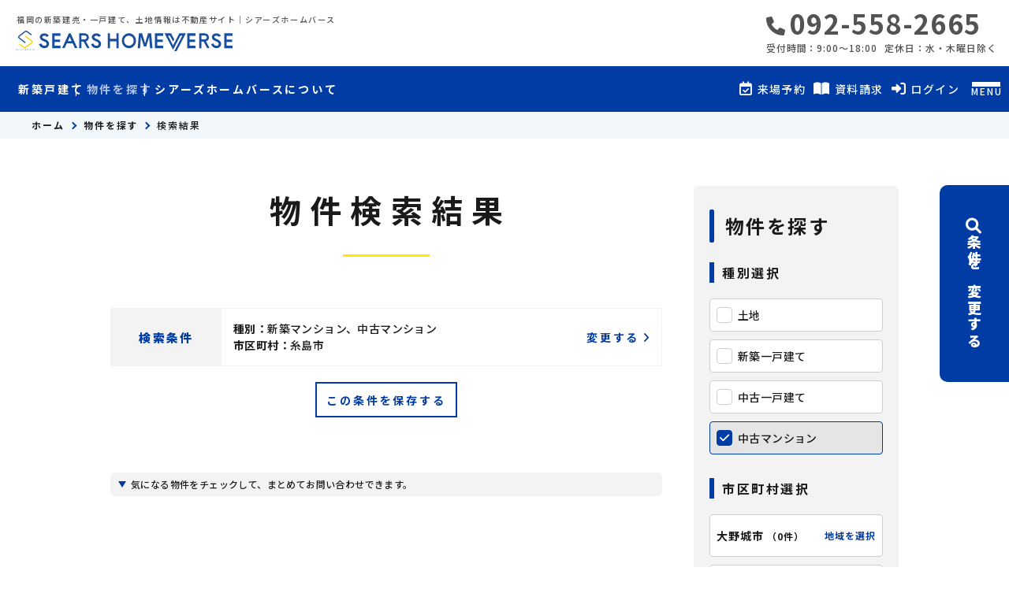

--- FILE ---
content_type: text/html; charset=UTF-8
request_url: https://sears-estate.co.jp/estate/result?area%5B%5D=22&bukken_type%5B%5D=03
body_size: 15145
content:
<!DOCTYPE html>
<html lang="ja" class="smartScroll">
<head>
  <!-- ver.4.2.4 -->
  <meta charset="UTF-8">
  <meta http-equiv="X-UA-Compatible" content="IE=edge">
  <title>物件検索結果｜福岡の新築・中古一戸建て、土地情報ならシアーズホームバース
</title>
<meta name="description" content="物件検索結果ページ。福岡の不動産・住宅情報はシアーズホームバースへお任せください。建売分譲、注文住宅、土地、マンションなど、お客さま一人一人に合った理想的なマイホーム計画を不動産・住宅のプロがご提案させていただきます。" />

<meta name="viewport" content="width=device-width, initial-scale=1.0">
<meta name="format-detection" content="telephone=no,address=no,email=no">
<meta name="csrf-token" content="3zUTnc0Ibb7misg2vOLGzimCmR9cdGhbHJ1VuQCK">
<meta property="og:title" content="物件検索結果｜福岡の新築・中古一戸建て、土地情報ならシアーズホームバース
">
<meta property="og:description" content="物件検索結果ページ。福岡の不動産・住宅情報はシアーズホームバースへお任せください。建売分譲、注文住宅、土地、マンションなど、お客さま一人一人に合った理想的なマイホーム計画を不動産・住宅のプロがご提案させていただきます。">
<meta property="og:type" content="website">
<meta property="og:url" content="https://sears-estate.co.jp/estate/result">
<meta property="og:image" content="https://sears-estate.co.jp/res/img/img_ogp.png">
<meta property="og:site_name" content="シアーズホームバース">
<script type="application/ld+json">
  {
    "@context": "https://schema.org",
    "@type": "WebPage",
    "name": "物件検索結果｜福岡の新築・中古一戸建て、土地情報ならシアーズホームバース
",
    "description": "物件検索結果ページ。福岡の不動産・住宅情報はシアーズホームバースへお任せください。建売分譲、注文住宅、土地、マンションなど、お客さま一人一人に合った理想的なマイホーム計画を不動産・住宅のプロがご提案させていただきます。",
    "image": "https://sears-estate.co.jp/res/img/img_ogp.png",
    "url": "https://sears-estate.co.jp/estate/result"
  }
</script>
<meta name="twitter:card" content="summary">
<meta name="twitter:title" content="物件検索結果｜福岡の新築・中古一戸建て、土地情報ならシアーズホームバース
">
<meta name="twitter:description" content="物件検索結果ページ。福岡の不動産・住宅情報はシアーズホームバースへお任せください。建売分譲、注文住宅、土地、マンションなど、お客さま一人一人に合った理想的なマイホーム計画を不動産・住宅のプロがご提案させていただきます。">
<meta name="twitter:image" content="https://sears-estate.co.jp/res/img/img_ogp.png">

<link rel="canonical" href="https://sears-estate.co.jp/estate/result" />
<link rel="shortcut icon" href="https://sears-estate.co.jp/favicon.ico" type="image/x-icon">
<link rel="apple-touch-icon" href="https://sears-estate.co.jp/apple-touch-icon.png" sizes="180x180">

<link rel="preconnect" href="https://fonts.googleapis.com">
<link rel="preconnect" href="https://fonts.gstatic.com" crossorigin>
<link href="https://fonts.googleapis.com/css2?family=Noto+Sans+JP:wght@500;700;900&family=Roboto:wght@500;700;900&display=swap" rel="stylesheet">
<link href="https://fonts.googleapis.com/css2?family=Shippori+Mincho+B1:wght@700&display=swap&text=1234567890" rel="stylesheet">

  <link rel="stylesheet" href="https://sears-estate.co.jp/packages/fontawesome/css/all.css?20240409164409" type="text/css" media="all" />
<link rel="stylesheet" href="https://sears-estate.co.jp/packages/sweetalert/sweetalert2.min.css?20240409164409" type="text/css" media="all" />
<link rel="stylesheet" href="https://sears-estate.co.jp/res/css/style.css?20251114172058" type="text/css" media="all" />
  <link rel="stylesheet" href="https://sears-estate.co.jp/res/css/estate.css?20250602103725" type="text/css" media="all"/>
  <!-- Google Tag Manager -->
<script>(function(w,d,s,l,i){w[l]=w[l]||[];w[l].push({'gtm.start':
      new Date().getTime(),event:'gtm.js'});var f=d.getElementsByTagName(s)[0],
    j=d.createElement(s),dl=l!='dataLayer'?'&l='+l:'';j.async=true;j.src=
    'https://www.googletagmanager.com/gtm.js?id='+i+dl;f.parentNode.insertBefore(j,f);
  })(window,document,'script','dataLayer','GTM-W8X3B9K');</script>
<!-- End Google Tag Manager -->
</head>
<body id="top" class="l-body page-estate ">

<!-- Google Tag Manager (noscript) -->
<noscript><iframe src="https://www.googletagmanager.com/ns.html?id=GTM-W8X3B9K"
                  height="0" width="0" style="display:none;visibility:hidden"></iframe></noscript>
<!-- End Google Tag Manager (noscript) -->
  <header id="header" class="l-header">
  <div class="l-header__inner">
    <div class="l-header__caption u-d-onlyPC">
      <p class="l-header__description">
        福岡の新築建売・一戸建て、土地情報は不動産サイト｜シアーズホームバース
      </p>
    </div>
    <div class="l-header__logoBlock">
              <div class="l-header__logo">
          <a class="l-header__logo__link" href="https://sears-estate.co.jp">
    <img class="l-header__logo__image" src="https://sears-estate.co.jp/res/img/logo.svg" alt="福岡の新築建売・一戸建て、土地情報は不動産・住宅サイト｜シアーズホームバース">
</a>
        </div>
          </div>
    <div class="l-header__informationBlock">
      <div class="l-header__information u-d-onlyPC">
                <a class="l-header__phone" href="tel:092-558-2665">
          <address><i class="fa-solid fa-phone l-header__phone__icon"></i>092-558-2665</address>
        </a>
        <p class="l-header__businessHour">
                      <span class="l-header__businessHour__item">受付時間：9:00〜18:00</span>
                                <span class="l-header__businessHour__item">定休日：水・木曜日除く</span>
                  </p>
      </div>
      <ul class="l-header__buttons u-d-onlySP">
        <li class="l-header__buttons__item">
          <a href="https://sears-estate.co.jp/estate/search" class="l-header__button l-header__button--search">
            <i class="fa-solid fa-magnifying-glass l-header__button__icon"></i>
            <span class="l-header__button__text">物件を探す</span>
          </a>
        </li>
                  <li class="l-header__buttons__item">
            <a href="https://sears-estate.co.jp/member/login" class="l-header__button l-header__button--login">
              <i class="fa-solid fa-right-to-bracket l-header__button__icon"></i>
              <span class="l-header__button__text">ログイン</span>
            </a>
          </li>
                <li class="l-header__buttons__item">
          <button class="l-burgerButton js-burger-button" id="burger-button" type="button">
  <span class="l-burgerButton__bars">
    <span class="l-burgerButton__bars__item"></span>
    <span class="l-burgerButton__bars__item"></span>
    <span class="l-burgerButton__bars__item"></span>
  </span>
  <span class="l-burgerButton__text l-burgerButton__text--menu">MENU</span>
  <span class="l-burgerButton__text l-burgerButton__text--close">CLOSE</span>
</button>        </li>
      </ul>
    </div>
  </div>
  <nav class="l-gNavi u-d-onlyPC">
  <div class="l-gNavi__column">
    <ul class="l-gNavi__inner">
      <li id="gNavi-fukuoka" class="l-gNavi__item">
        <a href="https://sears-estate.co.jp/fukuoka" class="l-gNavi__link l-gNavi__link--dropdown">新築戸建て</a>
        <ul class="l-gNavi__dropdown">
          <li class="l-gNavi__dropdown__item">
            <a href="https://sears-estate.co.jp/fukuoka" class="l-gNavi__dropdown__link">福岡エリア</a>
          </li>
          <li class="l-gNavi__dropdown__item">
            <a href="https://sears-estate.co.jp/saga" class="l-gNavi__dropdown__link">佐賀エリア</a>
          </li>
        </ul>
      </li>
      <li id="gNavi-estate" class="l-gNavi__item">
        <a href="https://sears-estate.co.jp/estate/search" class="l-gNavi__link">物件を探す</a>
      </li>
      <li id="gNavi-company" class="l-gNavi__item">
        <a href="https://sears-estate.co.jp/company" class="l-gNavi__link">シアーズホームバースについて</a>
      </li>
    </ul>
    <ul class="l-header__buttonList">
  <li class="l-header__buttonList__item">
    <a href="https://sears-estate.co.jp/contact/reserve" class="l-header__buttonList__button l-header__buttonList__button--reserve">
      <i class="fa-regular fa-calendar-check l-header__buttonList__button__icon"></i>
      <span class="l-header__buttonList__button__text">来場予約</span>
    </a>
  </li>
      <li class="l-header__buttonList__item">
      <a href="https://sears-estate.co.jp/catalog" class="l-header__buttonList__button l-header__buttonList__button--doc_request">
        <i class="fa-solid fa-book-open l-header__buttonList__button__icon"></i>
        <span class="l-header__buttonList__button__text">資料請求</span>
      </a>
    </li>
    <li class="l-header__buttonList__item">
      <a href="https://sears-estate.co.jp/member/login" class="l-header__buttonList__button l-header__buttonList__button--login">
        <i class="fa-solid fa-right-to-bracket l-header__buttonList__button__icon"></i>
        <span class="l-header__buttonList__button__text">ログイン</span>
      </a>
    </li>
  </ul>
    <button class="l-burgerButton js-burger-button" id="burger-button-gnavi" type="button">
  <span class="l-burgerButton__bars">
    <span class="l-burgerButton__bars__item"></span>
    <span class="l-burgerButton__bars__item"></span>
    <span class="l-burgerButton__bars__item"></span>
  </span>
  <span class="l-burgerButton__text l-burgerButton__text--menu">MENU</span>
  <span class="l-burgerButton__text l-burgerButton__text--close">CLOSE</span>
</button>  </div>
</nav>
  <nav id="burger-menu" class="l-burger">
  <div class="l-burger__bg js-burger-close"></div>
  <div class="l-burger__close js-burger-close"></div>
  <div id="menu-content" class="l-burger__content">
    <div class="l-burger__contentLinks01">
      <div class="l-burger__contentLinks01__column">
        <a class="l-burger__contentLinks01__item01" href="https://sears-estate.co.jp/fukuoka">
          <span class="l-burger__contentLinks01__item01__icon">
            <i class="fa-solid fa-location-dot icon"></i></span><span class="text">福岡新築戸建て
          </span>
        </a>
        <a class="l-burger__contentLinks01__item01" href="https://sears-estate.co.jp/saga">
          <span class="l-burger__contentLinks01__item01__icon">
            <i class="fa-solid fa-location-dot icon"></i></span><span class="text">佐賀新築戸建て
          </span>
        </a>
        <a class="l-burger__contentLinks01__item01" href="https://sears-estate.co.jp/hiraya"><span class="l-burger__contentLinks01__item01__icon"><i class="fa-solid fa-location-dot icon"></i></span><span class="text">平屋特集</span></a>
        <a class="l-burger__contentLinks01__item01" href="https://sears-estate.co.jp/news"><span class="l-burger__contentLinks01__item01__icon"><i class="fa-solid fa-newspaper icon"></i></span><span class="text">新着情報</span></a>
        <a class="l-burger__contentLinks01__item01" href="https://sears-estate.co.jp/hug-kiraku"><span class="l-burger__contentLinks01__item01__icon"><img class="icon icon--img" src="https://sears-estate.co.jp/res/img/icon_sears-hug.png" alt="" loading="lazy"></span><span class="text">育hug:kirakuの<br>コンセプト </span></a>
        <a class="l-burger__contentLinks01__item01" href="https://sears-estate.co.jp/company"><span class="l-burger__contentLinks01__item01__icon"><img class="icon icon--img" src="https://sears-estate.co.jp/res/img/icon_home_burger_menu_logo.png" alt="" loading="lazy"></span><span class="text">シアーズホーム<br>バースについて</span></a>
        <a class="l-burger__contentLinks01__item01 l-burger__contentLinks01__item01--white" href="https://sears-estate.co.jp/estate/search"><span class="text">物件を探す</span></a>
        <a class="l-burger__contentLinks01__item01 l-burger__contentLinks01__item01--white" href="https://sears-estate.co.jp/contact/reserve/campaign1"><span class="text">キャンペーン特集</span></a>
        <a class="l-burger__contentLinks01__item01 l-burger__contentLinks01__item01--white" href="https://sears-estate.co.jp/buy-spec"><span class="text">住宅購入の流れ</span></a>
        <a class="l-burger__contentLinks01__item01 l-burger__contentLinks01__item01--white" href="https://sears-estate.co.jp/contents/column"><span class="text">お役立ち情報</span></a>
      </div>

      <div class="l-burger__banner">
        <a href="https://sears-estate.co.jp/contents/sakidori_index" class="l-burger__banner__link l-burger__banner__link--sakidori">
          <img src="https://sears-estate.co.jp/res/img/img_burger_banner_sakidori02.jpg" alt="販売開始前物件特集" loading="lazy">
        </a>
        <a href="https://sears-estate.co.jp/contents/contact-line" class="l-burger__banner__link">
          <img src="https://sears-estate.co.jp/res/img/img_home_banner_line.png" alt="お気軽にお問い合わせ" loading="lazy">
        </a>
      </div>
    </div>
    <div class="l-burger__footer">
      <img class="l-burger__footer__logo" src="https://sears-estate.co.jp/res/img/logo_white.svg" alt="" loading="lazy">
      <div class="l-burger__footer__info">
        <a href="tel:092-558-2665" class="l-burger__footer__info__item">
          <address><i class="fa-solid fa-phone l-burger__footer__info__icon"></i>092-558-2665</address>
        </a>
        <span class="l-burger__footer__info__time">
                       受付時間：9:00〜18:00<br>
                                定休日：水・木曜日除く
                  </span>
      </div>
    </div>
  </div>
</nav>
</header>
<nav id="header-mini" class="l-header-mini u-d-onlyPC">
  <div class="l-header-mini__inner">
    <a class="l-header-mini__link" href="https://sears-estate.co.jp">
      <img class="l-header-mini__image" src="https://sears-estate.co.jp/res/img/logo_white.svg" alt="シアーズホームバース" />
    </a>
    <ul class="l-header-mini__navi">
      <li class="l-header-mini__navi__item l-header-mini__navi__item">
        <a href="" class="l-header-mini__navi__link l-header-mini__navi__link--dropdown">
          新築戸建て
        </a>
        <ul class="l-header-mini__navi__dropdown">
          <li class="l-header-mini__navi__dropdown__item">
            <a href="https://sears-estate.co.jp/fukuoka" class="l-header-mini__navi__dropdown__link">福岡エリア</a>
          </li>
          <li class="l-header-mini__navi__dropdown__item">
            <a href="https://sears-estate.co.jp/saga" class="l-header-mini__navi__dropdown__link">佐賀エリア</a>
          </li>
        </ul>
      </li>
      <li class="l-header-mini__navi__item">
        <a href="https://sears-estate.co.jp/estate/search" class="l-header-mini__navi__link">物件を探す</a>
      </li>
      <li class="l-header-mini__navi__item">
        <a href="https://sears-estate.co.jp/company" class="l-header-mini__navi__link">シアーズホームバースについて</a>
      </li>
    </ul>
    <ul class="l-header__buttonList">
  <li class="l-header__buttonList__item">
    <a href="https://sears-estate.co.jp/contact/reserve" class="l-header__buttonList__button l-header__buttonList__button--reserve">
      <i class="fa-regular fa-calendar-check l-header__buttonList__button__icon"></i>
      <span class="l-header__buttonList__button__text">来場予約</span>
    </a>
  </li>
      <li class="l-header__buttonList__item">
      <a href="https://sears-estate.co.jp/catalog" class="l-header__buttonList__button l-header__buttonList__button--doc_request">
        <i class="fa-solid fa-book-open l-header__buttonList__button__icon"></i>
        <span class="l-header__buttonList__button__text">資料請求</span>
      </a>
    </li>
    <li class="l-header__buttonList__item">
      <a href="https://sears-estate.co.jp/member/login" class="l-header__buttonList__button l-header__buttonList__button--login">
        <i class="fa-solid fa-right-to-bracket l-header__buttonList__button__icon"></i>
        <span class="l-header__buttonList__button__text">ログイン</span>
      </a>
    </li>
  </ul>
    <li class="l-header__buttons__item u-d-onlyPC">
      <button class="l-burgerButton js-burger-button" id="burger-button-mini" type="button">
  <span class="l-burgerButton__bars">
    <span class="l-burgerButton__bars__item"></span>
    <span class="l-burgerButton__bars__item"></span>
    <span class="l-burgerButton__bars__item"></span>
  </span>
  <span class="l-burgerButton__text l-burgerButton__text--menu">MENU</span>
  <span class="l-burgerButton__text l-burgerButton__text--close">CLOSE</span>
</button>    </li>
  </div>
</nav>
    <nav class="p-breadcrumb u-d-onlyPC">
  <ol id="breadcrumb" class="p-breadcrumb__inner">
    <li class="p-breadcrumb__item">
      <a class="c-link01 c-link01--text01" href="https://sears-estate.co.jp">ホーム</a>
    </li>
          <li class="p-breadcrumb__item"><a class="c-link01 c-link01--text01" href="https://sears-estate.co.jp/estate/search">物件を探す</a></li>
          <li class="p-breadcrumb__item">検索結果</li>
      </ol>
</nav>
  <div class="l-container l-container--under result">
    <div class="l-container__inner l-wrap">
      <main id="main" class="l-main">
          <h1 class="c-heading01 ">
    <span class="c-heading01__main ">物件検索結果</span>
 </h1>

  <div class="result__conditions ">
  <p class="result__conditions__heading">検索条件</p>
  <div class="result__conditions__body">
                  <dl class="c-table03 result__conditions__table">
          <div class="c-table03__row">
      <dt class="c-table03__heading result__conditions__table__heading">種別：</dt>
      <dd class="c-table03__data result__conditions__table__data">新築マンション、中古マンション</dd>
    </div>
          <div class="c-table03__row">
      <dt class="c-table03__heading result__conditions__table__heading">市区町村：</dt>
      <dd class="c-table03__data result__conditions__table__data">糸島市</dd>
    </div>
    </dl>
      </div>
      <div class="result__conditions__research">
      <a href="https://sears-estate.co.jp/estate/search?restore"
     class="c-button01 c-button01--main--w c-button01--noBullet result__conditions__research__button"   >
        <div>変更する<i class="fa-solid fa-angle-right"></i></div>
  </a>
    </div>
  </div>
<div class="result__buttons">
      <a class="c-button01 c-button01--main--w c-button01--noBullet result__buttons__item" data-loading="body" href="https://sears-estate.co.jp/estate/ajax_gateway" data-validation-href="https://sears-estate.co.jp/validation/ajax_gateway" data-phery-args="{&quot;restore&quot;:true}" data-phery-remote="ajax_save_search_condition" onclick="return false;" >この条件を保存する </a>
    </div>

      <div class="result__paginate result__paginate--top" id="ajax-paginate-top"></div>
  
  <div class="result__text">気になる物件をチェックして、まとめてお問い合わせできます。</div>
  <div class="result__list">
    <div id="ajax-list-area">
          </div>
    <section id="search-loading" class="c-loading01"></section>
  </div>

      <div class="result__paginate result__paginate--bottom" id="ajax-paginate-bottom"></div>
        </main>
        <div class="l-side u-d-onlyPC">
  <section class="l-side__block l-side__block--company">
  <h2 class="l-side__heading01">
  会社紹介
</h2>
  <ul class="l-side__buttonList">
    <li class="l-side__buttonList__item">
      <a href="https://sears-estate.co.jp/company"
     class="c-button01 c-button01--sub2 c-button01--m c-button01--textLeft l-side__buttonList__item--link"   >
        会社概要
  </a>
    </li>
    <li class="l-side__buttonList__item">
      <a href="https://sears-estate.co.jp/company/message"
     class="c-button01 c-button01--sub2 c-button01--m c-button01--textLeft l-side__buttonList__item--link"   >
        代表メッセージ
  </a>
    </li>
    <li class="l-side__buttonList__item">
      <a href="https://sears-estate.co.jp/company/staff"
     class="c-button01 c-button01--sub2 c-button01--m c-button01--textLeft l-side__buttonList__item--link"   >
        スタッフ紹介
  </a>
    </li>
  </ul>
</section>
  <section class="l-side__block l-side__block--search">
  <h2 class="l-side__heading01">
  物件を探す
</h2>
  <form class="l-side__searchForm" id="side-form" method="POST" action="https://sears-estate.co.jp/estate/result">
    <input type="hidden" name="_token" value="3zUTnc0Ibb7misg2vOLGzimCmR9cdGhbHJ1VuQCK">
    <section class="l-side__searchForm__block">
      <h3 class="l-side__heading02">種別選択</h3>
      <ul class="l-side__searchForm__list">
                                                  <li class="l-side__searchForm__list__item">
              <label class="c-checkbox05">
  <input class="c-checkbox05__input" name="bukken_type[]" type="checkbox" value="01">
  <span class="c-checkbox05__parts">土地</span>
</label>
            </li>
                                  <li class="l-side__searchForm__list__item">
              <label class="c-checkbox05">
  <input class="c-checkbox05__input" name="bukken_type[]" type="checkbox" value="02n">
  <span class="c-checkbox05__parts">新築一戸建て</span>
</label>
            </li>
                                  <li class="l-side__searchForm__list__item">
              <label class="c-checkbox05">
  <input class="c-checkbox05__input" name="bukken_type[]" type="checkbox" value="02o">
  <span class="c-checkbox05__parts">中古一戸建て</span>
</label>
            </li>
                                              <li class="l-side__searchForm__list__item">
              <label class="c-checkbox05">
  <input class="c-checkbox05__input" checked="checked" name="bukken_type[]" type="checkbox" value="03o">
  <span class="c-checkbox05__parts">中古マンション</span>
</label>
            </li>
                                    </ul>
    </section>

    <section class="l-side__searchForm__block">
      <h3 class="l-side__heading02">市区町村選択</h3>
      <ul class="l-side__searchForm__list">
                                    <li class="l-side__searchForm__list__item">
            <span class="l-side__areaButton js-modal-open" id="area-7">
              <span class="l-side__areaButton__inner">
                大野城市
                <span class="l-side__areaButton__small">
                  （<span class="count_area_7">2件</span>）
                </span>
              </span>
              <span class="l-side__areaButton__select">地域を選択</span>
            </span>

            <div id="modal-area-7" class="l-side__modal" data-code="7">
              <div class="l-side__modal__bg js-modal-close"></div>
              <div class="l-side__modal__content">
                <div class="l-side__modal__close js-modal-close">×</div>
                <p class="l-side__heading02">地域選択</p>
                <div class="l-side__modal__area">
                  大野城市（<span class="count_area_7">2件</span>）
                </div>
                <div class="l-side__modal__text">※複数チェック可</div>
                <div class="l-side__modal__allCheck">
                  <label class="c-checkbox01 js-allCheck">
  <input class="c-checkbox01__input" id="area_code_7" onclick="$(&#039;.&#039; + this.id).find(&#039;input:checkbox&#039;).prop(&#039;checked&#039;, this.checked);" name="area[]" type="checkbox" value="7">
  <span class="c-checkbox01__parts">すべての地域をチェック</span>
</label>
                                  </div>
                <div class="l-side__modal__tikuList">
                  <ul class="l-side__modal__tikuList__inner">
                                                                                          <li class="l-side__modal__tikuList__item">
                          <label class="c-checkbox01 area_code_7">
  <input class="c-checkbox01__input" id="area7_6" onclick="checkbox_all_check(&#039;area_code_7&#039;)" name="tiku[]" type="checkbox" value="7:6">
  <span class="c-checkbox01__parts">大城（<span class="count_tiku_7_6">2件</span>）</span>
</label>
                        </li>
                                                                                    </ul>
                </div>
                <div class="l-side__modal__button">
                  <span
    class="c-button01 c-button01--main c-button01--s js-modal-decide"   >
        決定
  </span>
                </div>
              </div>
            </div>

            <p class="l-side__tikuLabel" id="tikuList-7"></p>
          </li>
                            <li class="l-side__searchForm__list__item">
            <span class="l-side__areaButton js-modal-open" id="area-8">
              <span class="l-side__areaButton__inner">
                春日市
                <span class="l-side__areaButton__small">
                  （<span class="count_area_8">5件</span>）
                </span>
              </span>
              <span class="l-side__areaButton__select">地域を選択</span>
            </span>

            <div id="modal-area-8" class="l-side__modal" data-code="8">
              <div class="l-side__modal__bg js-modal-close"></div>
              <div class="l-side__modal__content">
                <div class="l-side__modal__close js-modal-close">×</div>
                <p class="l-side__heading02">地域選択</p>
                <div class="l-side__modal__area">
                  春日市（<span class="count_area_8">5件</span>）
                </div>
                <div class="l-side__modal__text">※複数チェック可</div>
                <div class="l-side__modal__allCheck">
                  <label class="c-checkbox01 js-allCheck">
  <input class="c-checkbox01__input" id="area_code_8" onclick="$(&#039;.&#039; + this.id).find(&#039;input:checkbox&#039;).prop(&#039;checked&#039;, this.checked);" name="area[]" type="checkbox" value="8">
  <span class="c-checkbox01__parts">すべての地域をチェック</span>
</label>
                                  </div>
                <div class="l-side__modal__tikuList">
                  <ul class="l-side__modal__tikuList__inner">
                                                                                          <li class="l-side__modal__tikuList__item">
                          <label class="c-checkbox01 area_code_8">
  <input class="c-checkbox01__input" id="area8_8" onclick="checkbox_all_check(&#039;area_code_8&#039;)" name="tiku[]" type="checkbox" value="8:8">
  <span class="c-checkbox01__parts">春日（<span class="count_tiku_8_8">5件</span>）</span>
</label>
                        </li>
                                                                                    </ul>
                </div>
                <div class="l-side__modal__button">
                  <span
    class="c-button01 c-button01--main c-button01--s js-modal-decide"   >
        決定
  </span>
                </div>
              </div>
            </div>

            <p class="l-side__tikuLabel" id="tikuList-8"></p>
          </li>
                            <li class="l-side__searchForm__list__item">
            <span class="l-side__areaButton js-modal-open" id="area-9">
              <span class="l-side__areaButton__inner">
                太宰府市
                <span class="l-side__areaButton__small">
                  （<span class="count_area_9">2件</span>）
                </span>
              </span>
              <span class="l-side__areaButton__select">地域を選択</span>
            </span>

            <div id="modal-area-9" class="l-side__modal" data-code="9">
              <div class="l-side__modal__bg js-modal-close"></div>
              <div class="l-side__modal__content">
                <div class="l-side__modal__close js-modal-close">×</div>
                <p class="l-side__heading02">地域選択</p>
                <div class="l-side__modal__area">
                  太宰府市（<span class="count_area_9">2件</span>）
                </div>
                <div class="l-side__modal__text">※複数チェック可</div>
                <div class="l-side__modal__allCheck">
                  <label class="c-checkbox01 js-allCheck">
  <input class="c-checkbox01__input" id="area_code_9" onclick="$(&#039;.&#039; + this.id).find(&#039;input:checkbox&#039;).prop(&#039;checked&#039;, this.checked);" name="area[]" type="checkbox" value="9">
  <span class="c-checkbox01__parts">すべての地域をチェック</span>
</label>
                                  </div>
                <div class="l-side__modal__tikuList">
                  <ul class="l-side__modal__tikuList__inner">
                                                                                          <li class="l-side__modal__tikuList__item">
                          <label class="c-checkbox01 area_code_9">
  <input class="c-checkbox01__input" id="area9_19" onclick="checkbox_all_check(&#039;area_code_9&#039;)" name="tiku[]" type="checkbox" value="9:19">
  <span class="c-checkbox01__parts">朱雀（<span class="count_tiku_9_19">1件</span>）</span>
</label>
                        </li>
                                                                                              <li class="l-side__modal__tikuList__item">
                          <label class="c-checkbox01 area_code_9">
  <input class="c-checkbox01__input" id="area9_21" onclick="checkbox_all_check(&#039;area_code_9&#039;)" name="tiku[]" type="checkbox" value="9:21">
  <span class="c-checkbox01__parts">高雄（<span class="count_tiku_9_21">1件</span>）</span>
</label>
                        </li>
                                                                                    </ul>
                </div>
                <div class="l-side__modal__button">
                  <span
    class="c-button01 c-button01--main c-button01--s js-modal-decide"   >
        決定
  </span>
                </div>
              </div>
            </div>

            <p class="l-side__tikuLabel" id="tikuList-9"></p>
          </li>
                            <li class="l-side__searchForm__list__item">
            <span class="l-side__areaButton js-modal-open" id="area-6">
              <span class="l-side__areaButton__inner">
                福岡市博多区
                <span class="l-side__areaButton__small">
                  （<span class="count_area_6">1件</span>）
                </span>
              </span>
              <span class="l-side__areaButton__select">地域を選択</span>
            </span>

            <div id="modal-area-6" class="l-side__modal" data-code="6">
              <div class="l-side__modal__bg js-modal-close"></div>
              <div class="l-side__modal__content">
                <div class="l-side__modal__close js-modal-close">×</div>
                <p class="l-side__heading02">地域選択</p>
                <div class="l-side__modal__area">
                  福岡市博多区（<span class="count_area_6">1件</span>）
                </div>
                <div class="l-side__modal__text">※複数チェック可</div>
                <div class="l-side__modal__allCheck">
                  <label class="c-checkbox01 js-allCheck">
  <input class="c-checkbox01__input" id="area_code_6" onclick="$(&#039;.&#039; + this.id).find(&#039;input:checkbox&#039;).prop(&#039;checked&#039;, this.checked);" name="area[]" type="checkbox" value="6">
  <span class="c-checkbox01__parts">すべての地域をチェック</span>
</label>
                                  </div>
                <div class="l-side__modal__tikuList">
                  <ul class="l-side__modal__tikuList__inner">
                                                                                          <li class="l-side__modal__tikuList__item">
                          <label class="c-checkbox01 area_code_6">
  <input class="c-checkbox01__input" id="area6_561" onclick="checkbox_all_check(&#039;area_code_6&#039;)" name="tiku[]" type="checkbox" value="6:561">
  <span class="c-checkbox01__parts">西春町（<span class="count_tiku_6_561">1件</span>）</span>
</label>
                        </li>
                                                                                    </ul>
                </div>
                <div class="l-side__modal__button">
                  <span
    class="c-button01 c-button01--main c-button01--s js-modal-decide"   >
        決定
  </span>
                </div>
              </div>
            </div>

            <p class="l-side__tikuLabel" id="tikuList-6"></p>
          </li>
                            <li class="l-side__searchForm__list__item">
            <span class="l-side__areaButton js-modal-open" id="area-18">
              <span class="l-side__areaButton__inner">
                福岡市西区
                <span class="l-side__areaButton__small">
                  （<span class="count_area_18">7件</span>）
                </span>
              </span>
              <span class="l-side__areaButton__select">地域を選択</span>
            </span>

            <div id="modal-area-18" class="l-side__modal" data-code="18">
              <div class="l-side__modal__bg js-modal-close"></div>
              <div class="l-side__modal__content">
                <div class="l-side__modal__close js-modal-close">×</div>
                <p class="l-side__heading02">地域選択</p>
                <div class="l-side__modal__area">
                  福岡市西区（<span class="count_area_18">7件</span>）
                </div>
                <div class="l-side__modal__text">※複数チェック可</div>
                <div class="l-side__modal__allCheck">
                  <label class="c-checkbox01 js-allCheck">
  <input class="c-checkbox01__input" id="area_code_18" onclick="$(&#039;.&#039; + this.id).find(&#039;input:checkbox&#039;).prop(&#039;checked&#039;, this.checked);" name="area[]" type="checkbox" value="18">
  <span class="c-checkbox01__parts">すべての地域をチェック</span>
</label>
                                  </div>
                <div class="l-side__modal__tikuList">
                  <ul class="l-side__modal__tikuList__inner">
                                                                                          <li class="l-side__modal__tikuList__item">
                          <label class="c-checkbox01 area_code_18">
  <input class="c-checkbox01__input" id="area18_303" onclick="checkbox_all_check(&#039;area_code_18&#039;)" name="tiku[]" type="checkbox" value="18:303">
  <span class="c-checkbox01__parts">太郎丸（<span class="count_tiku_18_303">7件</span>）</span>
</label>
                        </li>
                                                                                    </ul>
                </div>
                <div class="l-side__modal__button">
                  <span
    class="c-button01 c-button01--main c-button01--s js-modal-decide"   >
        決定
  </span>
                </div>
              </div>
            </div>

            <p class="l-side__tikuLabel" id="tikuList-18"></p>
          </li>
                            <li class="l-side__searchForm__list__item">
            <span class="l-side__areaButton js-modal-open" id="area-16">
              <span class="l-side__areaButton__inner">
                福岡市早良区
                <span class="l-side__areaButton__small">
                  （<span class="count_area_16">4件</span>）
                </span>
              </span>
              <span class="l-side__areaButton__select">地域を選択</span>
            </span>

            <div id="modal-area-16" class="l-side__modal" data-code="16">
              <div class="l-side__modal__bg js-modal-close"></div>
              <div class="l-side__modal__content">
                <div class="l-side__modal__close js-modal-close">×</div>
                <p class="l-side__heading02">地域選択</p>
                <div class="l-side__modal__area">
                  福岡市早良区（<span class="count_area_16">4件</span>）
                </div>
                <div class="l-side__modal__text">※複数チェック可</div>
                <div class="l-side__modal__allCheck">
                  <label class="c-checkbox01 js-allCheck">
  <input class="c-checkbox01__input" id="area_code_16" onclick="$(&#039;.&#039; + this.id).find(&#039;input:checkbox&#039;).prop(&#039;checked&#039;, this.checked);" name="area[]" type="checkbox" value="16">
  <span class="c-checkbox01__parts">すべての地域をチェック</span>
</label>
                                  </div>
                <div class="l-side__modal__tikuList">
                  <ul class="l-side__modal__tikuList__inner">
                                                                                          <li class="l-side__modal__tikuList__item">
                          <label class="c-checkbox01 area_code_16">
  <input class="c-checkbox01__input" id="area16_302" onclick="checkbox_all_check(&#039;area_code_16&#039;)" name="tiku[]" type="checkbox" value="16:302">
  <span class="c-checkbox01__parts">飯倉（<span class="count_tiku_16_302">2件</span>）</span>
</label>
                        </li>
                                                                                              <li class="l-side__modal__tikuList__item">
                          <label class="c-checkbox01 area_code_16">
  <input class="c-checkbox01__input" id="area16_368" onclick="checkbox_all_check(&#039;area_code_16&#039;)" name="tiku[]" type="checkbox" value="16:368">
  <span class="c-checkbox01__parts">次郎丸（<span class="count_tiku_16_368">1件</span>）</span>
</label>
                        </li>
                                                                                              <li class="l-side__modal__tikuList__item">
                          <label class="c-checkbox01 area_code_16">
  <input class="c-checkbox01__input" id="area16_299" onclick="checkbox_all_check(&#039;area_code_16&#039;)" name="tiku[]" type="checkbox" value="16:299">
  <span class="c-checkbox01__parts">原（<span class="count_tiku_16_299">1件</span>）</span>
</label>
                        </li>
                                                                                    </ul>
                </div>
                <div class="l-side__modal__button">
                  <span
    class="c-button01 c-button01--main c-button01--s js-modal-decide"   >
        決定
  </span>
                </div>
              </div>
            </div>

            <p class="l-side__tikuLabel" id="tikuList-16"></p>
          </li>
                            <li class="l-side__searchForm__list__item">
            <span class="l-side__areaButton js-modal-open" id="area-13">
              <span class="l-side__areaButton__inner">
                筑紫野市
                <span class="l-side__areaButton__small">
                  （<span class="count_area_13">7件</span>）
                </span>
              </span>
              <span class="l-side__areaButton__select">地域を選択</span>
            </span>

            <div id="modal-area-13" class="l-side__modal" data-code="13">
              <div class="l-side__modal__bg js-modal-close"></div>
              <div class="l-side__modal__content">
                <div class="l-side__modal__close js-modal-close">×</div>
                <p class="l-side__heading02">地域選択</p>
                <div class="l-side__modal__area">
                  筑紫野市（<span class="count_area_13">7件</span>）
                </div>
                <div class="l-side__modal__text">※複数チェック可</div>
                <div class="l-side__modal__allCheck">
                  <label class="c-checkbox01 js-allCheck">
  <input class="c-checkbox01__input" id="area_code_13" onclick="$(&#039;.&#039; + this.id).find(&#039;input:checkbox&#039;).prop(&#039;checked&#039;, this.checked);" name="area[]" type="checkbox" value="13">
  <span class="c-checkbox01__parts">すべての地域をチェック</span>
</label>
                                  </div>
                <div class="l-side__modal__tikuList">
                  <ul class="l-side__modal__tikuList__inner">
                                                                                          <li class="l-side__modal__tikuList__item">
                          <label class="c-checkbox01 area_code_13">
  <input class="c-checkbox01__input" id="area13_306" onclick="checkbox_all_check(&#039;area_code_13&#039;)" name="tiku[]" type="checkbox" value="13:306">
  <span class="c-checkbox01__parts">石崎（<span class="count_tiku_13_306">1件</span>）</span>
</label>
                        </li>
                                                                                              <li class="l-side__modal__tikuList__item">
                          <label class="c-checkbox01 area_code_13">
  <input class="c-checkbox01__input" id="area13_278" onclick="checkbox_all_check(&#039;area_code_13&#039;)" name="tiku[]" type="checkbox" value="13:278">
  <span class="c-checkbox01__parts">大字永岡（<span class="count_tiku_13_278">4件</span>）</span>
</label>
                        </li>
                                                                                              <li class="l-side__modal__tikuList__item">
                          <label class="c-checkbox01 area_code_13">
  <input class="c-checkbox01__input" id="area13_558" onclick="checkbox_all_check(&#039;area_code_13&#039;)" name="tiku[]" type="checkbox" value="13:558">
  <span class="c-checkbox01__parts">針摺中央（<span class="count_tiku_13_558">1件</span>）</span>
</label>
                        </li>
                                                                                              <li class="l-side__modal__tikuList__item">
                          <label class="c-checkbox01 area_code_13">
  <input class="c-checkbox01__input" id="area13_378" onclick="checkbox_all_check(&#039;area_code_13&#039;)" name="tiku[]" type="checkbox" value="13:378">
  <span class="c-checkbox01__parts">光が丘（<span class="count_tiku_13_378">1件</span>）</span>
</label>
                        </li>
                                                                                    </ul>
                </div>
                <div class="l-side__modal__button">
                  <span
    class="c-button01 c-button01--main c-button01--s js-modal-decide"   >
        決定
  </span>
                </div>
              </div>
            </div>

            <p class="l-side__tikuLabel" id="tikuList-13"></p>
          </li>
                            <li class="l-side__searchForm__list__item">
            <span class="l-side__areaButton js-modal-open" id="area-2">
              <span class="l-side__areaButton__inner">
                小郡市
                <span class="l-side__areaButton__small">
                  （<span class="count_area_2">1件</span>）
                </span>
              </span>
              <span class="l-side__areaButton__select">地域を選択</span>
            </span>

            <div id="modal-area-2" class="l-side__modal" data-code="2">
              <div class="l-side__modal__bg js-modal-close"></div>
              <div class="l-side__modal__content">
                <div class="l-side__modal__close js-modal-close">×</div>
                <p class="l-side__heading02">地域選択</p>
                <div class="l-side__modal__area">
                  小郡市（<span class="count_area_2">1件</span>）
                </div>
                <div class="l-side__modal__text">※複数チェック可</div>
                <div class="l-side__modal__allCheck">
                  <label class="c-checkbox01 js-allCheck">
  <input class="c-checkbox01__input" id="area_code_2" onclick="$(&#039;.&#039; + this.id).find(&#039;input:checkbox&#039;).prop(&#039;checked&#039;, this.checked);" name="area[]" type="checkbox" value="2">
  <span class="c-checkbox01__parts">すべての地域をチェック</span>
</label>
                                  </div>
                <div class="l-side__modal__tikuList">
                  <ul class="l-side__modal__tikuList__inner">
                                                                                          <li class="l-side__modal__tikuList__item">
                          <label class="c-checkbox01 area_code_2">
  <input class="c-checkbox01__input" id="area2_514" onclick="checkbox_all_check(&#039;area_code_2&#039;)" name="tiku[]" type="checkbox" value="2:514">
  <span class="c-checkbox01__parts">二森（<span class="count_tiku_2_514">1件</span>）</span>
</label>
                        </li>
                                                                                    </ul>
                </div>
                <div class="l-side__modal__button">
                  <span
    class="c-button01 c-button01--main c-button01--s js-modal-decide"   >
        決定
  </span>
                </div>
              </div>
            </div>

            <p class="l-side__tikuLabel" id="tikuList-2"></p>
          </li>
                            <li class="l-side__searchForm__list__item">
            <span class="l-side__areaButton js-modal-open" id="area-11">
              <span class="l-side__areaButton__inner">
                朝倉市
                <span class="l-side__areaButton__small">
                  （<span class="count_area_11">2件</span>）
                </span>
              </span>
              <span class="l-side__areaButton__select">地域を選択</span>
            </span>

            <div id="modal-area-11" class="l-side__modal" data-code="11">
              <div class="l-side__modal__bg js-modal-close"></div>
              <div class="l-side__modal__content">
                <div class="l-side__modal__close js-modal-close">×</div>
                <p class="l-side__heading02">地域選択</p>
                <div class="l-side__modal__area">
                  朝倉市（<span class="count_area_11">2件</span>）
                </div>
                <div class="l-side__modal__text">※複数チェック可</div>
                <div class="l-side__modal__allCheck">
                  <label class="c-checkbox01 js-allCheck">
  <input class="c-checkbox01__input" id="area_code_11" onclick="$(&#039;.&#039; + this.id).find(&#039;input:checkbox&#039;).prop(&#039;checked&#039;, this.checked);" name="area[]" type="checkbox" value="11">
  <span class="c-checkbox01__parts">すべての地域をチェック</span>
</label>
                                  </div>
                <div class="l-side__modal__tikuList">
                  <ul class="l-side__modal__tikuList__inner">
                                                                                          <li class="l-side__modal__tikuList__item">
                          <label class="c-checkbox01 area_code_11">
  <input class="c-checkbox01__input" id="area11_293" onclick="checkbox_all_check(&#039;area_code_11&#039;)" name="tiku[]" type="checkbox" value="11:293">
  <span class="c-checkbox01__parts">堤（<span class="count_tiku_11_293">2件</span>）</span>
</label>
                        </li>
                                                                                    </ul>
                </div>
                <div class="l-side__modal__button">
                  <span
    class="c-button01 c-button01--main c-button01--s js-modal-decide"   >
        決定
  </span>
                </div>
              </div>
            </div>

            <p class="l-side__tikuLabel" id="tikuList-11"></p>
          </li>
                            <li class="l-side__searchForm__list__item">
            <span class="l-side__areaButton js-modal-open" id="area-22">
              <span class="l-side__areaButton__inner">
                糸島市
                <span class="l-side__areaButton__small">
                  （<span class="count_area_22">2件</span>）
                </span>
              </span>
              <span class="l-side__areaButton__select">地域を選択</span>
            </span>

            <div id="modal-area-22" class="l-side__modal" data-code="22">
              <div class="l-side__modal__bg js-modal-close"></div>
              <div class="l-side__modal__content">
                <div class="l-side__modal__close js-modal-close">×</div>
                <p class="l-side__heading02">地域選択</p>
                <div class="l-side__modal__area">
                  糸島市（<span class="count_area_22">2件</span>）
                </div>
                <div class="l-side__modal__text">※複数チェック可</div>
                <div class="l-side__modal__allCheck">
                  <label class="c-checkbox01 js-allCheck">
  <input class="c-checkbox01__input" id="area_code_22" onclick="$(&#039;.&#039; + this.id).find(&#039;input:checkbox&#039;).prop(&#039;checked&#039;, this.checked);" checked="checked" name="area[]" type="checkbox" value="22">
  <span class="c-checkbox01__parts">すべての地域をチェック</span>
</label>
                                  </div>
                <div class="l-side__modal__tikuList">
                  <ul class="l-side__modal__tikuList__inner">
                                                                                          <li class="l-side__modal__tikuList__item">
                          <label class="c-checkbox01 area_code_22">
  <input class="c-checkbox01__input" id="area22_285" onclick="checkbox_all_check(&#039;area_code_22&#039;)" name="tiku[]" type="checkbox" value="22:285">
  <span class="c-checkbox01__parts">篠原東（<span class="count_tiku_22_285">1件</span>）</span>
</label>
                        </li>
                                                                                              <li class="l-side__modal__tikuList__item">
                          <label class="c-checkbox01 area_code_22">
  <input class="c-checkbox01__input" id="area22_307" onclick="checkbox_all_check(&#039;area_code_22&#039;)" name="tiku[]" type="checkbox" value="22:307">
  <span class="c-checkbox01__parts">前原南（<span class="count_tiku_22_307">1件</span>）</span>
</label>
                        </li>
                                                                                    </ul>
                </div>
                <div class="l-side__modal__button">
                  <span
    class="c-button01 c-button01--main c-button01--s js-modal-decide"   >
        決定
  </span>
                </div>
              </div>
            </div>

            <p class="l-side__tikuLabel" id="tikuList-22">すべての地域</p>
          </li>
                            <li class="l-side__searchForm__list__item">
            <span class="l-side__areaButton js-modal-open" id="area-31">
              <span class="l-side__areaButton__inner">
                糟屋郡志免町
                <span class="l-side__areaButton__small">
                  （<span class="count_area_31">1件</span>）
                </span>
              </span>
              <span class="l-side__areaButton__select">地域を選択</span>
            </span>

            <div id="modal-area-31" class="l-side__modal" data-code="31">
              <div class="l-side__modal__bg js-modal-close"></div>
              <div class="l-side__modal__content">
                <div class="l-side__modal__close js-modal-close">×</div>
                <p class="l-side__heading02">地域選択</p>
                <div class="l-side__modal__area">
                  糟屋郡志免町（<span class="count_area_31">1件</span>）
                </div>
                <div class="l-side__modal__text">※複数チェック可</div>
                <div class="l-side__modal__allCheck">
                  <label class="c-checkbox01 js-allCheck">
  <input class="c-checkbox01__input" id="area_code_31" onclick="$(&#039;.&#039; + this.id).find(&#039;input:checkbox&#039;).prop(&#039;checked&#039;, this.checked);" name="area[]" type="checkbox" value="31">
  <span class="c-checkbox01__parts">すべての地域をチェック</span>
</label>
                                  </div>
                <div class="l-side__modal__tikuList">
                  <ul class="l-side__modal__tikuList__inner">
                                                                                          <li class="l-side__modal__tikuList__item">
                          <label class="c-checkbox01 area_code_31">
  <input class="c-checkbox01__input" id="area31_4" onclick="checkbox_all_check(&#039;area_code_31&#039;)" name="tiku[]" type="checkbox" value="31:4">
  <span class="c-checkbox01__parts">片峰中央（<span class="count_tiku_31_4">1件</span>）</span>
</label>
                        </li>
                                                                                    </ul>
                </div>
                <div class="l-side__modal__button">
                  <span
    class="c-button01 c-button01--main c-button01--s js-modal-decide"   >
        決定
  </span>
                </div>
              </div>
            </div>

            <p class="l-side__tikuLabel" id="tikuList-31"></p>
          </li>
                            <li class="l-side__searchForm__list__item">
            <span class="l-side__areaButton js-modal-open" id="area-10">
              <span class="l-side__areaButton__inner">
                糟屋郡宇美町
                <span class="l-side__areaButton__small">
                  （<span class="count_area_10">1件</span>）
                </span>
              </span>
              <span class="l-side__areaButton__select">地域を選択</span>
            </span>

            <div id="modal-area-10" class="l-side__modal" data-code="10">
              <div class="l-side__modal__bg js-modal-close"></div>
              <div class="l-side__modal__content">
                <div class="l-side__modal__close js-modal-close">×</div>
                <p class="l-side__heading02">地域選択</p>
                <div class="l-side__modal__area">
                  糟屋郡宇美町（<span class="count_area_10">1件</span>）
                </div>
                <div class="l-side__modal__text">※複数チェック可</div>
                <div class="l-side__modal__allCheck">
                  <label class="c-checkbox01 js-allCheck">
  <input class="c-checkbox01__input" id="area_code_10" onclick="$(&#039;.&#039; + this.id).find(&#039;input:checkbox&#039;).prop(&#039;checked&#039;, this.checked);" name="area[]" type="checkbox" value="10">
  <span class="c-checkbox01__parts">すべての地域をチェック</span>
</label>
                                  </div>
                <div class="l-side__modal__tikuList">
                  <ul class="l-side__modal__tikuList__inner">
                                                                                          <li class="l-side__modal__tikuList__item">
                          <label class="c-checkbox01 area_code_10">
  <input class="c-checkbox01__input" id="area10_17" onclick="checkbox_all_check(&#039;area_code_10&#039;)" name="tiku[]" type="checkbox" value="10:17">
  <span class="c-checkbox01__parts">ひばりが丘（<span class="count_tiku_10_17">1件</span>）</span>
</label>
                        </li>
                                                                                    </ul>
                </div>
                <div class="l-side__modal__button">
                  <span
    class="c-button01 c-button01--main c-button01--s js-modal-decide"   >
        決定
  </span>
                </div>
              </div>
            </div>

            <p class="l-side__tikuLabel" id="tikuList-10"></p>
          </li>
                            <li class="l-side__searchForm__list__item">
            <span class="l-side__areaButton js-modal-open" id="area-37">
              <span class="l-side__areaButton__inner">
                朝倉郡筑前町
                <span class="l-side__areaButton__small">
                  （<span class="count_area_37">3件</span>）
                </span>
              </span>
              <span class="l-side__areaButton__select">地域を選択</span>
            </span>

            <div id="modal-area-37" class="l-side__modal" data-code="37">
              <div class="l-side__modal__bg js-modal-close"></div>
              <div class="l-side__modal__content">
                <div class="l-side__modal__close js-modal-close">×</div>
                <p class="l-side__heading02">地域選択</p>
                <div class="l-side__modal__area">
                  朝倉郡筑前町（<span class="count_area_37">3件</span>）
                </div>
                <div class="l-side__modal__text">※複数チェック可</div>
                <div class="l-side__modal__allCheck">
                  <label class="c-checkbox01 js-allCheck">
  <input class="c-checkbox01__input" id="area_code_37" onclick="$(&#039;.&#039; + this.id).find(&#039;input:checkbox&#039;).prop(&#039;checked&#039;, this.checked);" name="area[]" type="checkbox" value="37">
  <span class="c-checkbox01__parts">すべての地域をチェック</span>
</label>
                                  </div>
                <div class="l-side__modal__tikuList">
                  <ul class="l-side__modal__tikuList__inner">
                                                                                          <li class="l-side__modal__tikuList__item">
                          <label class="c-checkbox01 area_code_37">
  <input class="c-checkbox01__input" id="area37_516" onclick="checkbox_all_check(&#039;area_code_37&#039;)" name="tiku[]" type="checkbox" value="37:516">
  <span class="c-checkbox01__parts">高上（<span class="count_tiku_37_516">1件</span>）</span>
</label>
                        </li>
                                                                                              <li class="l-side__modal__tikuList__item">
                          <label class="c-checkbox01 area_code_37">
  <input class="c-checkbox01__input" id="area37_298" onclick="checkbox_all_check(&#039;area_code_37&#039;)" name="tiku[]" type="checkbox" value="37:298">
  <span class="c-checkbox01__parts">中牟田（<span class="count_tiku_37_298">2件</span>）</span>
</label>
                        </li>
                                                                                    </ul>
                </div>
                <div class="l-side__modal__button">
                  <span
    class="c-button01 c-button01--main c-button01--s js-modal-decide"   >
        決定
  </span>
                </div>
              </div>
            </div>

            <p class="l-side__tikuLabel" id="tikuList-37"></p>
          </li>
                            <li class="l-side__searchForm__list__item">
            <span class="l-side__areaButton js-modal-open" id="area-23">
              <span class="l-side__areaButton__inner">
                三養基郡みやき町
                <span class="l-side__areaButton__small">
                  （<span class="count_area_23">2件</span>）
                </span>
              </span>
              <span class="l-side__areaButton__select">地域を選択</span>
            </span>

            <div id="modal-area-23" class="l-side__modal" data-code="23">
              <div class="l-side__modal__bg js-modal-close"></div>
              <div class="l-side__modal__content">
                <div class="l-side__modal__close js-modal-close">×</div>
                <p class="l-side__heading02">地域選択</p>
                <div class="l-side__modal__area">
                  三養基郡みやき町（<span class="count_area_23">2件</span>）
                </div>
                <div class="l-side__modal__text">※複数チェック可</div>
                <div class="l-side__modal__allCheck">
                  <label class="c-checkbox01 js-allCheck">
  <input class="c-checkbox01__input" id="area_code_23" onclick="$(&#039;.&#039; + this.id).find(&#039;input:checkbox&#039;).prop(&#039;checked&#039;, this.checked);" name="area[]" type="checkbox" value="23">
  <span class="c-checkbox01__parts">すべての地域をチェック</span>
</label>
                                  </div>
                <div class="l-side__modal__tikuList">
                  <ul class="l-side__modal__tikuList__inner">
                                                                                          <li class="l-side__modal__tikuList__item">
                          <label class="c-checkbox01 area_code_23">
  <input class="c-checkbox01__input" id="area23_239" onclick="checkbox_all_check(&#039;area_code_23&#039;)" name="tiku[]" type="checkbox" value="23:239">
  <span class="c-checkbox01__parts">東尾（<span class="count_tiku_23_239">1件</span>）</span>
</label>
                        </li>
                                                                                    </ul>
                </div>
                <div class="l-side__modal__button">
                  <span
    class="c-button01 c-button01--main c-button01--s js-modal-decide"   >
        決定
  </span>
                </div>
              </div>
            </div>

            <p class="l-side__tikuLabel" id="tikuList-23"></p>
          </li>
                            <li class="l-side__searchForm__list__item">
            <span class="l-side__areaButton js-modal-open" id="area-41">
              <span class="l-side__areaButton__inner">
                神埼郡吉野ヶ里町
                <span class="l-side__areaButton__small">
                  （<span class="count_area_41">4件</span>）
                </span>
              </span>
              <span class="l-side__areaButton__select">地域を選択</span>
            </span>

            <div id="modal-area-41" class="l-side__modal" data-code="41">
              <div class="l-side__modal__bg js-modal-close"></div>
              <div class="l-side__modal__content">
                <div class="l-side__modal__close js-modal-close">×</div>
                <p class="l-side__heading02">地域選択</p>
                <div class="l-side__modal__area">
                  神埼郡吉野ヶ里町（<span class="count_area_41">4件</span>）
                </div>
                <div class="l-side__modal__text">※複数チェック可</div>
                <div class="l-side__modal__allCheck">
                  <label class="c-checkbox01 js-allCheck">
  <input class="c-checkbox01__input" id="area_code_41" onclick="$(&#039;.&#039; + this.id).find(&#039;input:checkbox&#039;).prop(&#039;checked&#039;, this.checked);" name="area[]" type="checkbox" value="41">
  <span class="c-checkbox01__parts">すべての地域をチェック</span>
</label>
                                  </div>
                <div class="l-side__modal__tikuList">
                  <ul class="l-side__modal__tikuList__inner">
                                                                                          <li class="l-side__modal__tikuList__item">
                          <label class="c-checkbox01 area_code_41">
  <input class="c-checkbox01__input" id="area41_295" onclick="checkbox_all_check(&#039;area_code_41&#039;)" name="tiku[]" type="checkbox" value="41:295">
  <span class="c-checkbox01__parts">立野（<span class="count_tiku_41_295">4件</span>）</span>
</label>
                        </li>
                                                                                    </ul>
                </div>
                <div class="l-side__modal__button">
                  <span
    class="c-button01 c-button01--main c-button01--s js-modal-decide"   >
        決定
  </span>
                </div>
              </div>
            </div>

            <p class="l-side__tikuLabel" id="tikuList-41"></p>
          </li>
                            <li class="l-side__searchForm__list__item">
            <span class="l-side__areaButton js-modal-open" id="area-52">
              <span class="l-side__areaButton__inner">
                柳川市
                <span class="l-side__areaButton__small">
                  （<span class="count_area_52">1件</span>）
                </span>
              </span>
              <span class="l-side__areaButton__select">地域を選択</span>
            </span>

            <div id="modal-area-52" class="l-side__modal" data-code="52">
              <div class="l-side__modal__bg js-modal-close"></div>
              <div class="l-side__modal__content">
                <div class="l-side__modal__close js-modal-close">×</div>
                <p class="l-side__heading02">地域選択</p>
                <div class="l-side__modal__area">
                  柳川市（<span class="count_area_52">1件</span>）
                </div>
                <div class="l-side__modal__text">※複数チェック可</div>
                <div class="l-side__modal__allCheck">
                  <label class="c-checkbox01 js-allCheck">
  <input class="c-checkbox01__input" id="area_code_52" onclick="$(&#039;.&#039; + this.id).find(&#039;input:checkbox&#039;).prop(&#039;checked&#039;, this.checked);" name="area[]" type="checkbox" value="52">
  <span class="c-checkbox01__parts">すべての地域をチェック</span>
</label>
                                  </div>
                <div class="l-side__modal__tikuList">
                  <ul class="l-side__modal__tikuList__inner">
                                                                                          <li class="l-side__modal__tikuList__item">
                          <label class="c-checkbox01 area_code_52">
  <input class="c-checkbox01__input" id="area52_63" onclick="checkbox_all_check(&#039;area_code_52&#039;)" name="tiku[]" type="checkbox" value="52:63">
  <span class="c-checkbox01__parts">三橋町蒲船津（<span class="count_tiku_52_63">1件</span>）</span>
</label>
                        </li>
                                                                                    </ul>
                </div>
                <div class="l-side__modal__button">
                  <span
    class="c-button01 c-button01--main c-button01--s js-modal-decide"   >
        決定
  </span>
                </div>
              </div>
            </div>

            <p class="l-side__tikuLabel" id="tikuList-52"></p>
          </li>
                            <li class="l-side__searchForm__list__item">
            <span class="l-side__areaButton js-modal-open" id="area-54">
              <span class="l-side__areaButton__inner">
                神埼市
                <span class="l-side__areaButton__small">
                  （<span class="count_area_54">2件</span>）
                </span>
              </span>
              <span class="l-side__areaButton__select">地域を選択</span>
            </span>

            <div id="modal-area-54" class="l-side__modal" data-code="54">
              <div class="l-side__modal__bg js-modal-close"></div>
              <div class="l-side__modal__content">
                <div class="l-side__modal__close js-modal-close">×</div>
                <p class="l-side__heading02">地域選択</p>
                <div class="l-side__modal__area">
                  神埼市（<span class="count_area_54">2件</span>）
                </div>
                <div class="l-side__modal__text">※複数チェック可</div>
                <div class="l-side__modal__allCheck">
                  <label class="c-checkbox01 js-allCheck">
  <input class="c-checkbox01__input" id="area_code_54" onclick="$(&#039;.&#039; + this.id).find(&#039;input:checkbox&#039;).prop(&#039;checked&#039;, this.checked);" name="area[]" type="checkbox" value="54">
  <span class="c-checkbox01__parts">すべての地域をチェック</span>
</label>
                                  </div>
                <div class="l-side__modal__tikuList">
                  <ul class="l-side__modal__tikuList__inner">
                                                                                          <li class="l-side__modal__tikuList__item">
                          <label class="c-checkbox01 area_code_54">
  <input class="c-checkbox01__input" id="area54_14" onclick="checkbox_all_check(&#039;area_code_54&#039;)" name="tiku[]" type="checkbox" value="54:14">
  <span class="c-checkbox01__parts">神埼町本堀（<span class="count_tiku_54_14">2件</span>）</span>
</label>
                        </li>
                                                                                    </ul>
                </div>
                <div class="l-side__modal__button">
                  <span
    class="c-button01 c-button01--main c-button01--s js-modal-decide"   >
        決定
  </span>
                </div>
              </div>
            </div>

            <p class="l-side__tikuLabel" id="tikuList-54"></p>
          </li>
                            <li class="l-side__searchForm__list__item">
            <span class="l-side__areaButton js-modal-open" id="area-55">
              <span class="l-side__areaButton__inner">
                三養基郡上峰町
                <span class="l-side__areaButton__small">
                  （<span class="count_area_55">1件</span>）
                </span>
              </span>
              <span class="l-side__areaButton__select">地域を選択</span>
            </span>

            <div id="modal-area-55" class="l-side__modal" data-code="55">
              <div class="l-side__modal__bg js-modal-close"></div>
              <div class="l-side__modal__content">
                <div class="l-side__modal__close js-modal-close">×</div>
                <p class="l-side__heading02">地域選択</p>
                <div class="l-side__modal__area">
                  三養基郡上峰町（<span class="count_area_55">1件</span>）
                </div>
                <div class="l-side__modal__text">※複数チェック可</div>
                <div class="l-side__modal__allCheck">
                  <label class="c-checkbox01 js-allCheck">
  <input class="c-checkbox01__input" id="area_code_55" onclick="$(&#039;.&#039; + this.id).find(&#039;input:checkbox&#039;).prop(&#039;checked&#039;, this.checked);" name="area[]" type="checkbox" value="55">
  <span class="c-checkbox01__parts">すべての地域をチェック</span>
</label>
                                  </div>
                <div class="l-side__modal__tikuList">
                  <ul class="l-side__modal__tikuList__inner">
                                                                                          <li class="l-side__modal__tikuList__item">
                          <label class="c-checkbox01 area_code_55">
  <input class="c-checkbox01__input" id="area55_559" onclick="checkbox_all_check(&#039;area_code_55&#039;)" name="tiku[]" type="checkbox" value="55:559">
  <span class="c-checkbox01__parts">前牟田（<span class="count_tiku_55_559">1件</span>）</span>
</label>
                        </li>
                                                                                    </ul>
                </div>
                <div class="l-side__modal__button">
                  <span
    class="c-button01 c-button01--main c-button01--s js-modal-decide"   >
        決定
  </span>
                </div>
              </div>
            </div>

            <p class="l-side__tikuLabel" id="tikuList-55"></p>
          </li>
                            <li class="l-side__searchForm__list__item">
            <span class="l-side__areaButton js-modal-open" id="area-56">
              <span class="l-side__areaButton__inner">
                大牟田市
                <span class="l-side__areaButton__small">
                  （<span class="count_area_56">1件</span>）
                </span>
              </span>
              <span class="l-side__areaButton__select">地域を選択</span>
            </span>

            <div id="modal-area-56" class="l-side__modal" data-code="56">
              <div class="l-side__modal__bg js-modal-close"></div>
              <div class="l-side__modal__content">
                <div class="l-side__modal__close js-modal-close">×</div>
                <p class="l-side__heading02">地域選択</p>
                <div class="l-side__modal__area">
                  大牟田市（<span class="count_area_56">1件</span>）
                </div>
                <div class="l-side__modal__text">※複数チェック可</div>
                <div class="l-side__modal__allCheck">
                  <label class="c-checkbox01 js-allCheck">
  <input class="c-checkbox01__input" id="area_code_56" onclick="$(&#039;.&#039; + this.id).find(&#039;input:checkbox&#039;).prop(&#039;checked&#039;, this.checked);" name="area[]" type="checkbox" value="56">
  <span class="c-checkbox01__parts">すべての地域をチェック</span>
</label>
                                  </div>
                <div class="l-side__modal__tikuList">
                  <ul class="l-side__modal__tikuList__inner">
                                                                                          <li class="l-side__modal__tikuList__item">
                          <label class="c-checkbox01 area_code_56">
  <input class="c-checkbox01__input" id="area56_560" onclick="checkbox_all_check(&#039;area_code_56&#039;)" name="tiku[]" type="checkbox" value="56:560">
  <span class="c-checkbox01__parts">本町（<span class="count_tiku_56_560">1件</span>）</span>
</label>
                        </li>
                                                                                    </ul>
                </div>
                <div class="l-side__modal__button">
                  <span
    class="c-button01 c-button01--main c-button01--s js-modal-decide"   >
        決定
  </span>
                </div>
              </div>
            </div>

            <p class="l-side__tikuLabel" id="tikuList-56"></p>
          </li>
              </ul>
    </section>

    <section class="l-side__searchForm__block">
      <h3 class="l-side__heading02">価格を選択</h3>
      <div class="l-side__price">
        <div class="l-side__price__select">
          <select class="c-select03" id="price_start" name="price_start"><option value="" selected="selected">下限なし</option><option value="500">500万円以上</option><option value="1000">1000万円以上</option><option value="1500">1500万円以上</option><option value="2000">2000万円以上</option><option value="2500">2500万円以上</option><option value="3000">3000万円以上</option><option value="3500">3500万円以上</option><option value="4000">4000万円以上</option><option value="4500">4500万円以上</option><option value="5000">5000万円以上</option><option value="6000">6000万円以上</option><option value="7000">7000万円以上</option><option value="8000">8000万円以上</option><option value="9000">9000万円以上</option><option value="10000">一億円以上</option></select>
        </div>
        <span class="l-side__price__join">〜</span>
        <div class="l-side__price__select">
          <select class="c-select03" id="price_end" name="price_end"><option value="500">500万円以下</option><option value="1000">1000万円以下</option><option value="1500">1500万円以下</option><option value="2000">2000万円以下</option><option value="2500">2500万円以下</option><option value="3000">3000万円以下</option><option value="3500">3500万円以下</option><option value="4000">4000万円以下</option><option value="4500">4500万円以下</option><option value="5000">5000万円以下</option><option value="6000">6000万円以下</option><option value="7000">7000万円以下</option><option value="8000">8000万円以下</option><option value="9000">9000万円以下</option><option value="10000">一億円以下</option><option value="" selected="selected">上限なし</option></select>
        </div>
      </div>
    </section>

    <div class="l-side__submit">
      <p class="l-side__submit__heading">選択した対象物件は<br><span class="l-side__submit__heading__count" id="count-total">49</span>件です</p>
      <div class="l-side__submit__button">
        <button type="submit" form="side-form"
          class="c-button01 c-button01--main c-button01--s"   >
          <i class="fa-solid fa-magnifying-glass c-button01__icon"></i>
        検索する
  </button>
      </div>
    </div>
  </form>
</section>
  <section class="l-side__block l-side__block--login">
      <h2 class="l-side__heading01">
  ログイン
</h2>
    <form method="post" id="form-side-login" class="l-side__login">
      <input type="hidden" name="returnUrl" value="https://sears-estate.co.jp/estate/result?area%5B0%5D=22&amp;bukken_type%5B0%5D=03">
      <input type="hidden" name="_token" value="3zUTnc0Ibb7misg2vOLGzimCmR9cdGhbHJ1VuQCK">
      <dl class="l-side__login__list">
        <dt class="l-side__login__list__heading" id="validation-block-login_id">ID（メールアドレス）</dt>
        <dd class="l-side__login__list__data">
          <input id="login_id" class="c-text01 validation-item-sidelogin ascii" name="login_id"
       type="email"
       value=""
       placeholder="例：xxxx@searshomegroup.co.jp※半角英数字"
       maxlength=""
       
       
       data-validation-block-id="validation-block-login_id"
       data-validation-rule="required"
       
>
          <div class="l-side__login__validation validation-message" id="validation-message-login_id"
               data-validation-block-id="validation-block-login_id"></div>
        </dd>
        <dt class="l-side__login__list__heading" id="validation-block-password">パスワード</dt>
        <dd class="l-side__login__list__data">
          <div class="c-password">
  
  <input id="password" class="c-text01 validation-item-sidelogin  c-password__input" name="password"
       type="password"
       value=""
       placeholder="※半角英数字8文字以上"
       maxlength=""
       inputmode=email
       
       data-validation-block-id="validation-block-password"
       data-validation-rule="required"
       
>
  <div class="c-password__icon" onclick="toggle_password_visibility()"></div>
</div>

<script>
  function toggle_password_visibility() {
    // 入力要素の取得
    let password_input = $('#password');

    // アイコン要素の取得
    let password_icon = $('.c-password__icon');

    // パスワード入力のタイプをトグルする（'password' と 'text' を切り替える）
    password_input.attr('type', (password_input.attr('type') === 'password') ? 'text' : 'password');

    // アイコンに 'show' クラスをトグルする
    password_icon.toggleClass('is-show');
  };
</script>
          <div class="l-side__login__validation validation-message" id="validation-message-password"
               data-validation-block-id="validation-block-password"></div>
        </dd>
      </dl>
      <div class="l-side__login__button">
        <a class="c-button01 c-button01--login c-button01--s" data-loading="body" href="https://sears-estate.co.jp/member/ajax_gateway" data-validation-href="https://sears-estate.co.jp/validation/ajax_gateway" id="submit_sidelogin" onclick="return false;" data-phery-related="form" data-phery-remote="ajax_login" onclick="return false;" >ログイン </a>
      </div>
      <p class="l-side__login__password">
        <a class="c-link01 c-link01--main"
           href="https://sears-estate.co.jp/member/password">パスワードを忘れた方はこちら≫</a>
      </p>
    </form>
  </section>
</div>
    </div>
      <div class="p-fixed01 js-fixed02 ">
  <div class="p-fixed01__inner">
    <p class="p-fixed01__heading">チェックした物件を</p>
  <ul class="p-fixed01__button">
    <li class="p-fixed01__button__item">
      <span
    class="c-button01 c-button01--contact c-button01--fixed-l contactBtn js-go-inquiry"   >
          <i class="fa-solid fa-envelope c-button01__icon"></i>
        まとめて<br class="u-d-onlySP">お問い合わせ
  </span>
    </li>
      </ul>
  </div>
</div>
  <div class="result__fixed js-fixed04" id="ajax-fixed-register-button">
    <div class="result__fixed__inner">
      <p class="result__fixed__heading"><span class="result__fixed__heading__strong">会員限定物件</span>は会員登録すると閲覧できます</p>
      <a href="https://sears-estate.co.jp/get_regist_url()"
     class="c-button01 c-button01--register c-button01--search-register c-button01--noBullet"   >
        無料会員登録
  </a>
    </div>
  </div>
      <div class="p-fixed02 ">
  <a class="c-button01 c-button01--main c-button01--noBorder c-button01--noBullet p-fixed02__button" id="fixed-change-searchConditions" href="https://sears-estate.co.jp/estate/search?restore">
    <div class="p-fixed02__icon"><i class="fa-solid fa-magnifying-glass"></i></div>
    <div class="p-fixed02__text">条件を変更する</div>
  </a>
</div>    </div>

    <div class="l-information">
  <div class="l-wrap-onlyPC l-information__inner">
    <div class="l-information__shopBlock">
      <div class="l-information__photo">
        <img src="https://sears-estate.co.jp/res/img/img_information_shop.png" alt="キッズスペーズ完備" loading="lazy" class="u-d-onlySP">
        <img src="https://sears-estate.co.jp/res/img/img_information_shop_pc.png" alt="キッズスペーズ完備" loading="lazy" class="u-d-onlyPC">
      </div>
      <div class="l-information__logoBlock">
        <div class="l-information__logo">
          <a class="l-information__logo__item" href="https://sears-estate.co.jp">
            <img src="https://sears-estate.co.jp/res/img/logo_white.svg" alt="シアーズホームバース" loading="lazy">
          </a>
        </div>
        <div class="l-information__shopList">
          <ul class="l-information__shopList__item l-information__shopList__item--shop">
            <li class="l-information__shop">
              <div class="l-information__shop__detail">
                <p class="l-information__shop__name">シアーズホームバース</p>
                <p class="l-information__shop__address">
                                      〒816-0911福岡県大野城市大城二丁目23番30号
                                  </p>
              </div>
            </li>
          </ul>
          <div class="l-information__shopList__item">
                                      <a class="l-information__phone" href="tel:092-558-2665"><address><i class="fa-solid fa-phone l-information__phone__icon"></i>092-558-2665</address></a>
                        <div class="l-information__businessHour">
                              <span class="l-information__businessHour__item">受付時間：9:00〜18:00</span>
                                            <span class="l-information__businessHour__item">定休日：水・木曜日除く</span>
                          </div>
          </div>
          <div class="l-information__shopList__item">
            <div class="l-information__button u-d-onlyPC">
              <div class="l-information__button__item">
                <a href="https://sears-estate.co.jp/contents/contact-line"
     class="c-button01 c-button01--sub2 c-button01--l contact c-button01--white"   >
          <i class="fab fa-line c-button01__icon"></i>
        お問い合わせ
  </a>
              </div>
            </div>
          </div>
        </div>
      </div>
    </div>
    <div class="l-information__navigation">
      <div class="navigationList">
        <a class="navigationList__item" href="https://sears-estate.co.jp">ホーム</a>
        <a class="navigationList__item" href="https://sears-estate.co.jp/news">新着情報</a>
        <a class="navigationList__item" href="https://sears-estate.co.jp/company">会社概要</a>
        <a class="navigationList__item" href="https://sears-estate.co.jp/company/staff">スタッフ紹介一覧</a>
        <a class="navigationList__item" href="https://sears-estate.co.jp/hug-kiraku">育hugコンセプト</a>
      </div>
      <div class="navigationList">
        <a class="navigationList__item" href="https://sears-estate.co.jp/fukuoka">福岡 | 建売・新築戸建て</a>
        <a class="navigationList__item" href="https://sears-estate.co.jp/fukuoka-used">福岡 | 中古戸建て</a>
        <a class="navigationList__item" href="https://sears-estate.co.jp/saga">佐賀 | 建売・新築戸建て</a>
        <a class="navigationList__item" href="https://sears-estate.co.jp/hiraya">平屋特集</a>
      </div>
      <div class="navigationList">
        <a class="navigationList__item" href="https://sears-estate.co.jp/contents/sakidori_index">販売開始前 物件</a>
        <a class="navigationList__item" href="https://sears-estate.co.jp/renovation">中古・リノベーション</a>
        <a class="navigationList__item" href="https://sears-estate.co.jp/contents/faq">よくある質問</a>
      </div>
      <div class="navigationList">
        <a class="navigationList__item" href="https://sears-estate.co.jp/buy-custom">注文住宅購入の流れ</a>
        <a class="navigationList__item" href="https://sears-estate.co.jp/buy-spec">建売住宅購入の流れ</a>
        <a class="navigationList__item" href="https://sears-estate.co.jp/sell">不動産売却の流れ</a>
        <a class="navigationList__item" href="https://sears-estate.co.jp/contents/column">住まいのお役立ち情報</a>
        <a class="navigationList__item" href="https://sears-estate.co.jp/voice">お客様の声一覧</a>
        <a class="navigationList__item" href="https://sears-estate.co.jp/privacy">プライバシーポリシー</a>
      </div>
    </div>
  </div>
  <div class="l-information__goTop">

    <div class="l-information__goTop__item js-fixed01 is-gotop_translation">
      <a href="#top" class="l-information__goTop__button js-smoothScroll"></a>
    </div>
  </div>
</div>
  <footer class="l-footer">
  <div class="l-wrap-onlyPC l-footer__inner">
    <div class="l-footer__button u-d-onlySP">
      <div class="l-footer__button__item">
        <a href="https://sears-estate.co.jp/contents/contact-line"
     class="c-button01 c-button01--sub2 c-button01--l contact c-button01--white"   >
          <i class="fab fa-line c-button01__icon"></i>
        お問い合わせ
  </a>
      </div>
    </div>
    <div class="l-footer__area">
      <div class="l-footer__area__heading">対応エリア</div>
      <div class="l-footer__area__item">
        <div class="itemList">
          <div class="itemList__area">
                                        <span class="itemList__area__block">
                【福岡県】<span class="itemList__area__name">大野城市</span>・<span class="itemList__area__name">春日市</span>・<span class="itemList__area__name">太宰府市</span>・<span class="itemList__area__name">福岡市博多区</span>・<span class="itemList__area__name">福岡市西区</span>・<span class="itemList__area__name">福岡市早良区</span>・<span class="itemList__area__name">筑紫野市</span>・<span class="itemList__area__name">小郡市</span>・<span class="itemList__area__name">朝倉市</span>・<span class="itemList__area__name">糸島市</span>・<span class="itemList__area__name">糟屋郡志免町</span>・<span class="itemList__area__name">糟屋郡宇美町</span>・<span class="itemList__area__name">朝倉郡筑前町</span>・<span class="itemList__area__name">柳川市</span>・<span class="itemList__area__name">大牟田市</span>
              </span>
                                        <span class="itemList__area__block">
                【佐賀県】<span class="itemList__area__name">三養基郡みやき町</span>・<span class="itemList__area__name">神埼郡吉野ヶ里町</span>・<span class="itemList__area__name">神埼市</span>・<span class="itemList__area__name">三養基郡上峰町</span>
              </span>
                                        <span class="itemList__area__block">
                【熊本県】
              </span>
                      </div>
        </div>
      </div>
    </div>
    <p class="l-footer__copyright">&copy;2025建売・分譲住宅の購入ならSEARS HOMEVERSE</p>
  </div>
</footer>
<script src="https://sears-estate.co.jp/res/js/vendor.bundle.js?20240409164409"></script>
<script src="https://sears-estate.co.jp/res/js/app.bundle.js?20250305101733"></script>
<script src="https://sears-estate.co.jp/res/js/validation.bundle.js?20240409164409"></script>
<script src="https://sears-estate.co.jp/packages/phery.min.js?20240409164409"></script>
<script src="https://sears-estate.co.jp/packages/spin.min.js?20240409164409"></script>
<script src="https://sears-estate.co.jp/packages/jquery.history.js?20240409164409"></script>
<script src="https://sears-estate.co.jp/packages/common.js?20251114172058"></script>
<script src="https://sears-estate.co.jp/packages/promise-7.0.4.min.js?20240409164409"></script>
<script src="https://sears-estate.co.jp/packages/sweetalert/sweetalert2.min.js?20240409164409"></script>


<script>
  $.ajaxSetup({
    headers: {
      'X-CSRF-TOKEN': $('meta[name="csrf-token"]').attr('content')
    }
  });
  $(function () {
    
    let urlHash = location.hash;
    if( urlHash ) {
      $('body,html').stop().scrollTop(0);
      setTimeout(function(){
        let $header;
        if (!$('#header-mini').length || $('#header-mini').is(':hidden')) {
          $header = $('#header');
        } else {
          $header = $('#header-mini');
        }
        let target = $(urlHash);
        let position = target.offset().top - $header.outerHeight();
        $('body,html').stop().animate({scrollTop:position}, 200);
      }, 100);
    }

  });
</script>
  <script>
      $(function () {
          $('#submit_sidelogin').validation({
              formId: '#form-side-login',
              validationItemClass: '.validation-item-sidelogin',
              isSubmitOnEnterKey: true
          });
          $('[name="area[]"]').each(function () {
              let $checkboxes = $('.area_code_' + $(this).val()).find('input:checkbox');
              if ($(this).is(':checked') && $checkboxes.filter(':checked').length === 0) {
                  $checkboxes.prop('checked', true);
              }
          });

          let change_count_running = false;
          let change_count_reserve = false;
          change_search_count();
          $(':checkbox:not([name="tiku[]"]), :radio, select:not([name="reservation_date"])').change(function (e) {
              change_search_count();
          });

          function change_search_count() {
              if (!change_count_running) {
                  change_count_running = true;
                  $('#count-total').html('<i class="fa-solid fa-spin fa-spinner"></i>');
                  phery.remote('ajax_change_search_count', {'except_list': ['sku_area', 'tku_area', 'line']}, {
                      'href': 'https://sears-estate.co.jp/estate/ajax_gateway',
                      'data-phery-related': '#side-form'
                  })
                      .done(function () {
                          change_count_running = false;
                          if (change_count_reserve) {
                              change_count_reserve = false;
                              change_search_count();
                          }
                      });
              } else {
                  change_count_reserve = true;
              }
          }

          let checkbox_status = {};
          $('.js-modal-open').on('click', function () {
              $(this).addClass('is-active');
              let $modal = $('#modal-' + $(this).attr('id'));
              $modal.fadeIn();
              $modal.find(':checkbox').each(function (index, element) {
                  checkbox_status[index] = $(element).prop('checked');
              });
          });
          $('.js-modal-close').on('click', function () {
              $(this).closest('.l-side__modal').fadeOut('', function () {
                  $('.js-modal-open').removeClass('is-active');
                  $(this).find(':checkbox').each(function (index, element) {
                      $(element).prop('checked', checkbox_status[index]);
                  });
                  checkbox_status = {};
              });
          });
          $('.js-modal-decide').on('click', function () {
              $(this).closest('.l-side__modal').fadeOut('', function () {
                  $('.js-modal-open').removeClass('is-active');
                  let tikus = [];
                  if ($(this).find('.js-allCheck').find('input:checkbox').prop('checked') === true) {
                      tikus.push('すべての地域');
                  } else {
                      $(this).find('input[type=checkbox]:checked').each(function (index, element) {
                          tikus.push($(element).parent('label').children('span').html());
                      });
                  }
                  $('#tikuList-' + $(this).data('code')).html(tikus.join(','));
              });
              change_search_count();
              checkbox_status = {};
          });
      });

      function checkbox_all_check(id) {
          let $checkboxes = $('.' + id).find('input:checkbox');
          if ($checkboxes.length === $checkboxes.filter(':checked').length) {
              $('#' + id).prop('checked', 'checked');
          } else {
              $('#' + id).prop('checked', '');
          }
      }
  </script>
    <script>
  $(function () {
    $('.js-table03-toggle').on('click', function(){
      $(this).toggleClass('is-active');
      $('.c-table03__hiddens').slideToggle();
    });
  });
</script>
  <script>
      $(function () {
        dateManagement();
        ajax_keeper('ajax_keeper_estate_clicked_item');
        if (typeof scroll_to_top === 'function') {
          scroll_to_top();
        }

        var url = window.location.search;
                  let data = null;
          let bukken_list = get_display_item_list();
          if (url.indexOf('restore') !== -1 && bukken_list) {
            data = {
              'bukken_list': bukken_list,
            };
          }
          phery.remote('ajax_paginate', data, {
            'href': 'https://sears-estate.co.jp/estate/ajax_gateway' + url,
            'data-loading': '#search-loading',
            'data-ajax_keeper': 'ajax_keeper_estate_clicked_item',
            'data-query': ( && url.indexOf('keep') === -1) ? null : url,
          })
            .done(function () {
              restore_checked_item('bukken_select', '.js-fixed02');
            });
        
                  $(document).on('click', '.js-clicked-item', function () {
            let checkbox_values = [];
            $('input[name="bukken_select[]"]:checked').each(function () {
              checkbox_values.push($(this).val());
            });
            save_checked_item(checkbox_values);
            save_clicked_item($(this).data('id'));
          });
              });

      let display_register = false;
      let saved_date = false;
      $(window).on('scroll', function () {
        if( display_register && $('.js-fixed02').is(':hidden') ) {
          if( $(this).scrollTop() > ($('body').height() - $(window).height()) / 2 ) {
            $('#fixed-change-searchConditions').fadeOut('normal');
            $('.js-fixed04').fadeIn('normal');
            if( !saved_date ) {
              if( typeof set_date_today === 'function' ) {
                set_date_today('display_register_date');
              }
              saved_date = true;
            }
          }
        }
      });

      function change_list() {
        let query = '?order=' + $('#order').val() + '&search=search';
        phery.remote('ajax_paginate', null, {
          'href': 'https://sears-estate.co.jp/estate/ajax_gateway' + query,
          'data-loading': 'body'
        });
      }
  </script>
  <script>
  $(function () {
    $('.js-go-inquiry').on('click', function() {
      let checks = $( 'input[name="bukken_select[]"]:checked' );
      if( checks.length ) {
        let params = [];
        let checkbox_values = [];
        checks.each( function() {
          params.push( 'no[]=' + $( this ).val() );
                      checkbox_values.push($(this).val());
                  } );
                  save_checked_item(checkbox_values, true);
                window.location.href = 'https://sears-estate.co.jp/contact/bukken?' + params.join( '&' );
      } else {
        alert( 'お問い合せしたい物件にチェックを入れてください' );
      }
      return false;
    });
  });
</script>
</body>
</html>


--- FILE ---
content_type: text/css; charset=utf-8
request_url: https://fonts.googleapis.com/css2?family=Shippori+Mincho+B1:wght@700&display=swap&text=1234567890
body_size: -36
content:
@font-face {
  font-family: 'Shippori Mincho B1';
  font-style: normal;
  font-weight: 700;
  font-display: swap;
  src: url(https://fonts.gstatic.com/l/font?kit=wXK1E2wCr44tulPdnn-xbIpJ9RgT9-nKMo9P23in5H8-sQULv9kBbwM9zzY&skey=11bb3e6deb27a4a6&v=v24) format('woff2');
}


--- FILE ---
content_type: text/css
request_url: https://sears-estate.co.jp/res/css/style.css?20251114172058
body_size: 47656
content:
html{line-height:1.15;-ms-text-size-adjust:100%;-webkit-text-size-adjust:100%}h1{font-size:2em;margin:0.67em 0}hr{-webkit-box-sizing:content-box;box-sizing:content-box;height:0;overflow:visible}main{display:block}pre{font-family:monospace, monospace;font-size:1em}a{background-color:transparent;-webkit-text-decoration-skip:objects}abbr[title]{text-decoration:underline;-webkit-text-decoration:underline dotted;text-decoration:underline dotted}b,
strong{font-weight:bolder}code,
kbd,
samp{font-family:monospace, monospace;font-size:1em}small{font-size:80%}img{border-style:none}svg:not(:root){overflow:hidden}button,
input,
optgroup,
select,
textarea{margin:0}button{overflow:visible;text-transform:none}button,
[type="button"],
[type="reset"],
[type="submit"]{-webkit-appearance:button}button::-moz-focus-inner,
[type="button"]::-moz-focus-inner,
[type="reset"]::-moz-focus-inner,
[type="submit"]::-moz-focus-inner{border-style:none;padding:0}button:-moz-focusring,
[type="button"]:-moz-focusring,
[type="reset"]:-moz-focusring,
[type="submit"]:-moz-focusring{outline:1px dotted ButtonText}fieldset{padding:0.35em 0.75em 0.625em}input{overflow:visible}legend{-webkit-box-sizing:border-box;box-sizing:border-box;color:inherit;display:table;max-width:100%;padding:0;white-space:normal}progress{display:inline-block;vertical-align:baseline}select{text-transform:none}textarea{overflow:auto}[type="checkbox"],
[type="radio"]{-webkit-box-sizing:border-box;box-sizing:border-box;padding:0}[type="number"]::-webkit-inner-spin-button,
[type="number"]::-webkit-outer-spin-button{height:auto}[type="search"]{-webkit-appearance:textfield;outline-offset:-2px}[type="search"]::-webkit-search-cancel-button,
[type="search"]::-webkit-search-decoration{-webkit-appearance:none}::-webkit-file-upload-button{-webkit-appearance:button;font:inherit}details{display:block}summary{display:list-item}template{display:none}[hidden]{display:none}body{background-color:#fff;font-size:14px;font-size:.875rem;line-height:1.5;font-family:"Noto Sans JP",sans-serif;font-weight:500;color:#1a1a1a;letter-spacing:0.025em;-moz-osx-font-smoothing:grayscale;-webkit-font-smoothing:antialiased;word-wrap:break-word;-webkit-text-size-adjust:100%;-moz-text-size-adjust:100%;-ms-text-size-adjust:100%;margin:0}*,*::before,*::after{-webkit-box-sizing:border-box;box-sizing:border-box}ul,li{list-style:none}h1,h2,h3,h4,h5,h6{margin:0 auto}p{margin:0;text-align:left}address{font-style:normal;text-decoration:none;display:inline}img{image-rendering:-webkit-optimize-contrast;vertical-align:middle;max-width:100%;max-height:100%}input,select,textarea{font-size:16px;font-size:1rem}input[type="submit"]{-webkit-appearance:none}select{font-size:16px;font-size:1rem;line-height:2.125;height:36px;padding-top:0 !important;padding-bottom:0 !important}button{font-family:"Noto Sans JP",sans-serif}button:focus{outline:0}@font-face{font-family:"myiconfont";src:url("/res/fonts/myiconfont.eot?c=1732077869991");src:url("/res/fonts/myiconfont.eot?#iefix&c=1732077869991") format("embedded-opentype"),url("/res/fonts/myiconfont.woff?c=1732077869991") format("woff"),url("/res/fonts/myiconfont.ttf?c=1732077869991") format("truetype");font-weight:normal;font-style:normal}.if{display:inline-block;font:normal normal normal 1em/1 "myiconfont";text-rendering:auto;-webkit-font-smoothing:antialiased;-moz-osx-font-smoothing:grayscale}.if-icon_tree-triangle::before{content:"\EA01"}.calendar-picker{margin:0;padding:0;position:absolute;-webkit-user-select:none;-moz-user-select:none;-ms-user-select:none;user-select:none}.calendar-picker__inner{background:#fff;border:1px solid #ccc;border-radius:5px;width:100%}.calendar-picker__control{display:-webkit-box;display:-ms-flexbox;display:flex;-webkit-box-pack:justify;-ms-flex-pack:justify;justify-content:space-between}.calendar-picker__control__item{width:90px;height:45px;font-size:16px;font-size:1rem;line-height:1;color:#003ca4;display:-webkit-box;display:-ms-flexbox;display:flex;-webkit-box-pack:center;-ms-flex-pack:center;justify-content:center;-webkit-box-align:center;-ms-flex-align:center;align-items:center;position:relative}.calendar-picker__control__item.is-current{width:150px}.calendar-picker__control__item.is-prev,.calendar-picker__control__item.is-next{cursor:pointer}.calendar-picker__control__item.is-prev::before{content:'\f104';width:16px;height:16px;margin-top:2px;margin-right:3px;font-weight:900;font-family:"Font Awesome 6 Free";font-size:16px;font-size:1rem;line-height:1;display:-webkit-box;display:-ms-flexbox;display:flex;-webkit-box-pack:center;-ms-flex-pack:center;justify-content:center;-webkit-box-align:center;-ms-flex-align:center;align-items:center}.calendar-picker__control__item.is-next::after{content:'\f105';width:16px;height:16px;margin-top:2px;margin-left:3px;font-weight:900;font-family:"Font Awesome 6 Free";font-size:16px;font-size:1rem;line-height:1;display:-webkit-box;display:-ms-flexbox;display:flex;-webkit-box-pack:center;-ms-flex-pack:center;justify-content:center;-webkit-box-align:center;-ms-flex-align:center;align-items:center}.calendar-picker__row{display:-webkit-box;display:-ms-flexbox;display:flex}.calendar-picker__item{-webkit-box-flex:1;-ms-flex:1 1;flex:1 1;font-size:16px;font-size:1rem;line-height:1;display:-webkit-box;display:-ms-flexbox;display:flex;-webkit-box-pack:center;-ms-flex-pack:center;justify-content:center;-webkit-box-align:center;-ms-flex-align:center;align-items:center;cursor:pointer;position:relative;z-index:0}.calendar-picker__item::before{content:'';padding-top:100%;display:block}.calendar-picker__item.is-today::after,.calendar-picker__item.is-selected::after{content:'';border-radius:50%;width:80%;height:80%;margin:auto;display:block;position:absolute;top:0;bottom:0;left:0;right:0;z-index:-1}.calendar-picker__item.is-holiday,.calendar-picker__item.is-disabled{background:#eee;cursor:default}.calendar-picker__item.is-today::after{background:#eee}.calendar-picker__item.is-disabled.is-today::after{background:#fff}.calendar-picker__item.is-selected{color:#fff !important}.calendar-picker__item.is-selected::after{background:#003ca4}.calendar-picker__item.is-week{color:#ccc;cursor:default}.calendar-picker__item.is-week::before{padding-top:30px}.calendar-picker__item.is-otherMonth{color:#ccc}.calendar-picker__item.is-holiday{color:#e60012}.calendar-picker__item.is-otherMonth.is-holiday{color:rgba(230, 0, 18, .3)}input.calendar-target{background:#fff !important;cursor:pointer}.slick-slide{border:none !important}.slick-slide img{margin:0 auto}.slick-arrow{height:calc(75vw - 30px);position:absolute;top:0;width:40px}.slick-arrow .inner{font-size:15px;font-size:.9375rem;line-height:2.6666666667;background:rgba(0, 0, 0, .7);border:none;border-radius:50%;color:#fff;height:40px;width:40px;text-align:center;position:absolute;top:0;bottom:0;margin:auto;padding:0 5px;cursor:pointer;z-index:5}.slick-arrow .inner:focus{outline:none}.slick-arrow.prev{left:-20px}.slick-arrow.prev .inner{padding-left:20px}.slick-arrow.next{right:-20px}.slick-arrow.next .inner{padding-right:20px}.slick-arrow.thumbnail{width:13px;height:100%;background:#f3f3f3;font-size:10px;font-size:.625rem;line-height:1;color:#1a1a1a;cursor:pointer;border:none;outline:none;padding:0}.slick-arrow.thumbnail.prev{top:0;left:0}.slick-arrow.thumbnail.next{right:0}.swal2-popup .swal2-close:focus{outline:none}.swal2-popup .swal2-confirm{background:#8cd4f5 !important}.swal2-popup .swal2-confirm:focus{-webkit-box-shadow:none;box-shadow:none}.validation-message{width:100%;margin:10px 0;font-size:12px;font-size:.75rem;line-height:1;color:#e60012;display:none}.validation-message::before{content:'\f071';font-weight:900;font-family:'Font Awesome 6 free';display:inline-block;margin-right:5px}.validation-message.is-money{margin-top:0}.validation-message.is-active{display:block}.validation-message#validation-message-agreement{text-align:center}.slick-slider{position:relative;display:block;-webkit-box-sizing:border-box;box-sizing:border-box;-webkit-touch-callout:none;-webkit-user-select:none;-moz-user-select:none;-ms-user-select:none;user-select:none;-ms-touch-action:pan-y;touch-action:pan-y;-webkit-tap-highlight-color:transparent}.slick-list{position:relative;overflow:hidden;display:block;margin:0;padding:0}.slick-list:focus{outline:none}.slick-list.dragging{cursor:pointer;cursor:hand}.slick-slider .slick-track,.slick-slider .slick-list{-webkit-transform:translate3d(0, 0, 0);transform:translate3d(0, 0, 0)}.slick-track{position:relative;left:0;top:0;display:block;margin-left:auto;margin-right:auto}.slick-track:before,.slick-track:after{content:"";display:table}.slick-track:after{clear:both}.slick-loading .slick-track{visibility:hidden}.slick-slide{float:left;height:100%;min-height:1px;display:none}[dir="rtl"] .slick-slide{float:right}.slick-slide img{display:block}.slick-slide.slick-loading img{display:none}.slick-slide.dragging img{pointer-events:none}.slick-initialized .slick-slide{display:block}.slick-loading .slick-slide{visibility:hidden}.slick-vertical .slick-slide{display:block;height:auto;border:1px solid transparent}.slick-arrow.slick-hidden{display:none}.c-accordion01:last-of-type{margin-bottom:0}.c-accordion01__heading{background:#f3f3f3;display:-webkit-box;display:-ms-flexbox;display:flex;-webkit-box-align:center;-ms-flex-align:center;align-items:center;font-size:16px;font-size:1rem;line-height:1;font-weight:700;padding:10px;position:relative}.c-accordion01__heading .total{font-size:14px;font-size:.875rem;line-height:1;white-space:nowrap;margin:0 5px 0 10px}.c-accordion01__heading .ex{background:#fff;border:solid 1px #ccc;border-radius:15px;font-size:12px;font-size:.75rem;line-height:1;white-space:nowrap;padding:4px 20px 4px 4px;margin:0 0 0 auto;position:relative}.c-accordion01__heading .ex::after{content:'▼';height:12px;font-size:10px;font-size:.625rem;line-height:1;margin:auto 0;position:absolute;right:5px;top:0;bottom:0}.c-accordion01__heading.is-active .ex{background:#003ca4;color:#fff}.c-accordion01__heading.is-active .ex::after{content:'▲'}.c-accordion01__details{display:none;padding:0 0 15px;margin:0}.c-accordion01__details__inner{margin:15px 0}.c-accordion01__close{background:#003ca4;display:-webkit-box;display:-ms-flexbox;display:flex;-webkit-box-pack:center;-ms-flex-pack:center;justify-content:center;-webkit-box-align:center;-ms-flex-align:center;align-items:center;font-size:20px;font-size:1.25rem;line-height:1.5;color:#ffffff;cursor:pointer}.c-accordion01__white{background:#fff;border:1px solid #cfcfcf}.c-alert01__texts{margin:0 0 20px}.c-alert01__texts__item:not(:last-child){margin:0 0 10px}.c-alert01__texts__item--center{text-align:center}.c-alert01__buttons{display:-webkit-box;display:-ms-flexbox;display:flex;-webkit-box-pack:center;-ms-flex-pack:center;justify-content:center;gap:10px}.c-alert01__buttons__item{-webkit-box-flex:1;-ms-flex:1 1;flex:1 1}.c-alert01__buttons__item__inner{font-size:18px !important;font-size:1.125rem !important;line-height:1 !important}.c-alert01__optional{margin:10px 0 0}.c-alert01__optional__text{margin:0 0 10px}.c-alert01__optional__text a{color:#003ca4}.c-alert01__optional__text__inner{font-size:14px;font-size:.875rem;line-height:1}.c-banner01{width:100%;height:50px;border-radius:5px;display:-webkit-box;display:-ms-flexbox;display:flex;-webkit-box-align:center;-ms-flex-align:center;align-items:center;-webkit-box-pack:center;-ms-flex-pack:center;justify-content:center;margin:0 auto;font-size:18px;font-size:1.125rem;line-height:1;overflow:hidden;font-weight:700;color:#e60012;border:1px solid #e60012;background:#fff;text-decoration:none;white-space:nowrap;padding:5px 10px;position:relative;cursor:pointer}.c-banner01--main{color:#003ca4;border:1px solid #003ca4}.c-banner01--main .c-banner01__click{background:#003ca4}.c-banner01__click{position:absolute;background:#e60012;color:#fff;font-size:10px;font-size:.625rem;line-height:1;font-weight:700;padding:2px 5px;border-radius:5px 0 0 0;right:0;bottom:0}.c-board01{background:transparent;margin:0;padding:0;font-size:12px;font-size:.75rem;line-height:2;color:#d9d9d9;letter-spacing:0.05em;text-indent:0.05em;text-align:center}.c-button01{width:100%;background:#fff;border:2px #fff solid;border-radius:0;display:-webkit-box;display:-ms-flexbox;display:flex;-ms-flex-wrap:wrap;flex-wrap:wrap;-webkit-box-pack:center;-ms-flex-pack:center;justify-content:center;-webkit-box-align:center;-ms-flex-align:center;align-items:center;font-size:14px;font-size:.875rem;line-height:1.5;font-weight:700;color:#1a1a1a;text-align:center;letter-spacing:0.2em;text-decoration:none;padding:0 15px 0 10px;position:relative;cursor:pointer;word-break:break-all}.c-button01::after{content:'';width:9px;height:9px;border-top:2px solid #fff;border-right:2px solid #fff;-webkit-transform:rotate(45deg);transform:rotate(45deg);margin:auto 0;position:absolute;top:0;bottom:0;right:10px}.c-button01__icon{margin-right:4px}.c-button01__icon.fa-line{font-size:36px;font-size:2.25rem;line-height:1;position:relative;color:#fff;z-index:1}.c-button01__icon.fa-line::before{width:20px;height:20px}.c-button01__icon.fa-line::after{content:'';width:25px;height:24px;background:#2DBA00;position:absolute;left:4px;top:5px;border-radius:5px;z-index:-1}.c-button01--l,.c-button01--m,.c-button01--s{height:42px;font-size:14px;font-size:.875rem;line-height:1.25}.c-button01--top-l{height:77px;font-size:20px;font-size:1.25rem;line-height:1.25;letter-spacing:0.2em}.c-button01--top-m{height:42px;font-size:14px;font-size:.875rem;line-height:1.25;width:auto;display:-webkit-inline-box;display:-ms-inline-flexbox;display:inline-flex;padding:0 30px 0 10px;letter-spacing:0.2em}.c-button01--top-xl{height:43px;font-size:14px;font-size:.875rem;line-height:1.25;width:auto;display:-webkit-inline-box;display:-ms-inline-flexbox;display:inline-flex;padding:0 30px 0 10px;letter-spacing:0.2em}.c-button01--top-xl01{height:43px;font-size:14px;font-size:.875rem;line-height:1.25;width:100%;display:-webkit-inline-box;display:-ms-inline-flexbox;display:inline-flex;padding:0 30px 0 10px;letter-spacing:0.2em}.c-button01--fixed-l,.c-button01--fixed-m,.c-button01--fixed-s{height:42px;font-size:14px;font-size:.875rem;line-height:1.25}.c-button01--main{background:#003ca4;border-color:#003ca4;color:#fff}.c-button01--main::after{border-color:#fff}.c-button01--main--w{background:#fff;border-color:#003ca4;color:#003ca4}.c-button01--main--w::after{border-color:#003ca4}.c-button01--sub1{background:#fff;border-color:#d9d9d9;color:#1a1a1a}.c-button01--sub1::after{border-color:#1a1a1a}.c-button01--sub1--w{background:#fff;border-color:#fff;color:#1a1a1a;border-color:#d9d9d9}.c-button01--sub1--w::after{border-color:#1a1a1a}.c-button01--sub2{background:#51A4FF;border-color:#51A4FF;color:#fff}.c-button01--sub2::after{border-color:#fff}.c-button01--sub2--w{background:#fff;border-color:#51A4FF;color:#51A4FF}.c-button01--sub2--w::after{border-color:#51A4FF}.c-button01--accent{background:#FFE606;border-color:#1a1a1a;color:#1a1a1a}.c-button01--accent::after{border-color:#1a1a1a}.c-button01--accent--w{background:#fff;border-color:#FFE606;color:#1a1a1a;border-color:#1a1a1a}.c-button01--accent--w::after{border-color:#1a1a1a}.c-button01--login{background:#222;border-color:#222;color:#fff}.c-button01--login::after{border-color:#fff}.c-button01--login--w{background:#fff;border-color:#222;color:#222}.c-button01--login--w::after{border-color:#222}.c-button01--contact{background:#003ca4;border-color:#003ca4;color:#fff}.c-button01--contact::after{border-color:#fff}.c-button01--contact--w{background:#fff;border-color:#003ca4;color:#003ca4}.c-button01--contact--w::after{border-color:#003ca4}.c-button01--register{background:#FFE606;border-color:#003ca4;color:#003ca4}.c-button01--register::after{border-color:#003ca4}.c-button01--register--w{background:#fff;border-color:#FFE606;color:#FFE606}.c-button01--register--w::after{border-color:#FFE606}.c-button01--reserve{background:#FFE606;border-color:#1a1a1a;color:#1a1a1a}.c-button01--reserve::after{border-color:#1a1a1a}.c-button01--reserve--w{background:#fff;border-color:#FFE606;color:#FFE606}.c-button01--reserve--w::after{border-color:#FFE606}.c-button01--matching{background:#fefcf2;border-color:#fefcf2;color:#fff}.c-button01--matching::after{border-color:#fff}.c-button01--matching--w{background:#fff;border-color:#fefcf2;color:#fefcf2}.c-button01--matching--w::after{border-color:#fefcf2}.c-button01--delete{background:#f44f4f;border-color:#f44f4f;color:#fff}.c-button01--delete::after{border-color:#fff}.c-button01--delete--w{background:#fff;border-color:#f44f4f;color:#f44f4f}.c-button01--delete--w::after{border-color:#f44f4f}.c-button01--white{background:#fff;border-color:#fff;color:#003ca4}.c-button01--white::after{border-color:#003ca4}.c-button01--white--w{background:#fff;border-color:#fff;color:#fff}.c-button01--white--w::after{border-color:#fff}.c-button01--pricedown{background:#e60012;border-color:#e60012;color:#fff}.c-button01--pricedown::after{border-color:#fff}.c-button01--pricedown--w{background:#fff;border-color:#e60012;color:#e60012}.c-button01--pricedown--w::after{border-color:#e60012}.c-button01--topRegister01,.c-button01--topRegister02{height:60px;font-size:16px;font-size:1rem;line-height:1.25;letter-spacing:0.12em}.c-button01--topRegister03{height:60px;font-size:21px;font-size:1.3125rem;line-height:1.25;background:#FFE606;border-color:#1a1a1a;color:#1a1a1a;border-width:2px;letter-spacing:0.12em;padding:0}.c-button01--topRegister03::after{border-color:#1a1a1a}.c-button01--topRegister03--w{background:#fff;border-color:#FFE606;color:#FFE606}.c-button01--topRegister03--w::after{border-color:#FFE606}.c-button01--topRegister03::after{right:15px}.c-button01--mapContact{height:36px;font-size:12px;font-size:.75rem;line-height:1.25}.c-button01--search{height:60px;font-size:18px;font-size:1.125rem;line-height:1.25;border-radius:5px}.c-button01--feature{height:35px;font-size:14px;font-size:.875rem;line-height:1.25;border-width:1px;border-radius:5px;letter-spacing:0.2em;text-indent:0.2em;padding:0 15px !important}.c-button01--sakidori{height:55px;font-size:12px;font-size:.75rem;line-height:1.25;letter-spacing:0;border-radius:6px;font-weight:500;padding:8px 18px 8px 5px}.c-button01--mypage{height:50px;font-size:14px;font-size:.875rem;line-height:1.25}.c-button01--search-register{border-radius:0;height:60px;font-size:14px;font-size:.875rem;line-height:1.25}.c-button01--priceChange{overflow:hidden;height:50px;font-size:18px;font-size:1.125rem;line-height:1.25;border-radius:5px;padding:5px 10px}.c-button01--priceChange .click{position:absolute;background:#e60012;color:#fff;font-size:10px;font-size:.625rem;line-height:1;font-weight:700;padding:2px 5px;border-radius:5px 0 0 0;right:0;bottom:0;letter-spacing:0.025em}.c-button01--priceChange.c-button01--pricedown .click{background:#fff;color:#e60012}.c-button01--textLeft{-webkit-box-pack:start;-ms-flex-pack:start;justify-content:flex-start;text-align:left;padding-left:10px}.c-button01--noBullet{padding:0 !important}.c-button01--noBullet::after{display:none}.c-button01--noBorder{border:none}.c-button01--return{padding:0 0 0 10px}.c-button01--return::after{-webkit-transform:rotate(-135deg);transform:rotate(-135deg);left:10px}.c-button01--iconPlus::after{display:none}.c-button01--iconPlus::before{content:'\f067';height:12px;font-size:12px;font-size:.75rem;line-height:1;font-family:"Font Awesome 6 free";margin:auto 0;position:absolute;top:0;bottom:0;right:10px}.c-button01--disabled{opacity:0.5;pointer-events:none;cursor:not-allowed}.c-button01--grayout{background:#e5e5e5;border-color:#e5e5e5;color:#a5a5a5;pointer-events:none;cursor:not-allowed}.c-button01--grayout::after{border-color:#a5a5a5}.c-button01--grayout--w{background:#fff;border-color:#e5e5e5;color:#e5e5e5}.c-button01--grayout--w::after{border-color:#e5e5e5}.c-button02{background:transparent;display:-webkit-inline-box;display:-ms-inline-flexbox;display:inline-flex;-webkit-box-pack:start;-ms-flex-pack:start;justify-content:flex-start;-webkit-box-align:center;-ms-flex-align:center;align-items:center;font-size:14px;font-size:.875rem;line-height:1;text-decoration:none;white-space:nowrap;padding:5px 10px;position:relative;cursor:pointer;height:42px;border:1px solid;border-radius:5px}.c-button02::after{content:'';width:9px;height:9px;border-top:2px solid #fff;border-right:2px solid #fff;-webkit-transform:rotate(45deg);transform:rotate(45deg);margin:0 0 0 7px}.c-button02--normal{color:#003ca4;border-color:#003ca4 !important}.c-button02--normal::before,.c-button02--normal::after{border-color:#003ca4 !important}.c-button02--text01{color:#1a1a1a;border-color:#1a1a1a !important}.c-button02--text01::before,.c-button02--text01::after{border-color:#1a1a1a !important}.c-button02--text02{color:#959595;border-color:#959595 !important}.c-button02--text02::before,.c-button02--text02::after{border-color:#959595 !important}.c-button02--main{color:#003ca4;border-color:#003ca4 !important}.c-button02--main::before,.c-button02--main::after{border-color:#003ca4 !important}.c-button02--sub1{color:#1a1a1a;border-color:#1a1a1a !important}.c-button02--sub1::before,.c-button02--sub1::after{border-color:#1a1a1a !important}.c-button02--sub2{color:#51A4FF;border-color:#51A4FF !important}.c-button02--sub2::before,.c-button02--sub2::after{border-color:#51A4FF !important}.c-button02--accent{color:#1a1a1a;border-color:#FFE606 !important}.c-button02--accent::before,.c-button02--accent::after{border-color:#1a1a1a !important}.c-button02--topMore{position:relative;color:#1a1a1a;border-color:#1a1a1a !important;border:2px solid #d9d9d9;background:#fff;border-radius:0;width:auto;display:-webkit-inline-box;display:-ms-inline-flexbox;display:inline-flex;padding:0 30px 0 10px;letter-spacing:0.2em}.c-button02--topMore::before,.c-button02--topMore::after{border-color:#1a1a1a !important}.c-button02--topMore::after{right:10px;position:absolute}.c-button02>i{font-size:15px;font-size:.9375rem;line-height:1;margin:0 8px 0 0}.c-button02--return::after{display:none}.c-button02--return::before{content:'';width:9px;height:9px;border-top:2px solid #1a1a1a;border-right:2px solid #1a1a1a;-webkit-transform:rotate(45deg);transform:rotate(45deg);-webkit-transform:rotate(-135deg);transform:rotate(-135deg);margin:0 7px 0 0}.c-button03{width:34px;height:34px;background:#fff;border:2px solid #e5e5e5;border-radius:50%;display:-webkit-box;display:-ms-flexbox;display:flex;-webkit-box-align:center;-ms-flex-align:center;align-items:center;-webkit-box-pack:center;-ms-flex-pack:center;justify-content:center;font-size:14px;font-size:.875rem;line-height:1;color:#d9d9d9;text-decoration:none;white-space:nowrap;padding:5px 10px;position:relative;cursor:pointer}.c-button03--active{background:#ffe606;border-color:#FFE606;color:#fff}.c-button04{width:34px;height:34px;background:#fff;border:1px solid #e5e5e5;border-radius:50%;display:-webkit-box;display:-ms-flexbox;display:flex;-webkit-box-align:center;-ms-flex-align:center;align-items:center;-webkit-box-pack:center;-ms-flex-pack:center;justify-content:center;font-size:14px;font-size:.875rem;line-height:1;color:#d9d9d9;text-decoration:none;white-space:nowrap;padding:5px 10px;position:relative;cursor:pointer}.c-button04--active{background:#fff;border-color:#003ca4;color:#003ca4}.c-card01{width:100%;height:100%;background:#fff;display:-webkit-box;display:-ms-flexbox;display:flex;position:relative}.c-card01--horizontal .c-card01__image{width:100%;height:0;background:#eee;display:-webkit-box;display:-ms-flexbox;display:flex;-webkit-box-align:center;-ms-flex-align:center;align-items:center;position:relative;padding-top:75%;overflow:hidden;margin:0}.c-card01--horizontal .c-card01__image>img{width:100%;height:100%;-o-object-fit:contain;object-fit:contain;position:absolute;top:0;bottom:0;right:0;left:0;z-index:0}.c-card01--horizontal .c-card01__iconStatus{-webkit-transform:scale(1.5);transform:scale(1.5);-webkit-transform-origin:center;transform-origin:center}.c-card01--horizontal .c-card01__iconNewPriceDown{-webkit-transform:scale(1.5);transform:scale(1.5);-webkit-transform-origin:top left;transform-origin:top left}.c-card01--horizontal .c-card01__clickArea{top:10px;right:10px}.c-card01.is-select{background:#fffde6}.c-card01.is-select .c-card01__image{background:#fff}.c-card01__inner{width:100%;height:100%;padding:0;display:block;position:relative;z-index:1;-webkit-box-shadow:2px 2px 0 0 rgba(0, 0, 0, .1);box-shadow:2px 2px 0 0 rgba(0, 0, 0, .1);color:#1a1a1a;text-decoration:none}.c-card01__inner::before{content:'';width:25px;height:25px;background:#003ca4;position:absolute;right:0;bottom:0;z-index:1}.c-card01__inner::after{content:'';position:absolute;right:10px;bottom:9px;width:8px;height:8px;border-top:2px solid #fff;border-right:2px solid #fff;-webkit-transform:rotate(45deg);transform:rotate(45deg);z-index:2}.c-card01__inner.is-members{border-color:#FFE606}.c-card01__inner.is-new{padding-bottom:22px}.c-card01__inner.is-noLink{pointer-events:none}.c-card01__image{width:100%;height:0;background:#eee;display:-webkit-box;display:-ms-flexbox;display:flex;-webkit-box-align:center;-ms-flex-align:center;align-items:center;position:relative;padding-top:75%;margin:0;position:relative;z-index:-1}.c-card01__image>img{width:100%;height:100%;-o-object-fit:contain;object-fit:contain;position:absolute;top:0;bottom:0;right:0;left:0;z-index:0}.c-card01__image__secret{-o-object-fit:cover !important;object-fit:cover !important}.c-card01__iconNewPriceDown{position:absolute;left:0;top:0}.c-card01__iconStatus{position:absolute;top:0;left:0;bottom:0;right:0}.c-card01__iconOthers{display:-webkit-box;display:-ms-flexbox;display:flex;position:absolute;right:1px;bottom:0}.c-card01__iconMembers{background:#FFE606;font-size:11px;font-size:.6875rem;line-height:1.4545454545;font-weight:700;color:#1a1a1a;padding:0 2px}.c-card01__icon360{background:#000;font-size:10px;font-size:.625rem;line-height:1.6;font-weight:700;color:#fff;padding:0 0 0 4px}.c-card01__icon360__image{width:11px;height:auto;vertical-align:-2px;margin:0 2px 0 0}.c-card01__customCategory{background:#FFE606;font-size:14px;font-size:.875rem;line-height:1;color:#1a1a1a;padding:4px 10px;position:absolute;left:0;top:0}.c-card01__body{padding:15px 15px 10px;position:relative}.c-card01__body__top{margin:0 0 5px}.c-card01__body__top__left{display:-webkit-box;display:-ms-flexbox;display:flex;-webkit-box-align:baseline;-ms-flex-align:baseline;align-items:baseline;-ms-flex-wrap:wrap;flex-wrap:wrap;gap:6px}.c-card01__body__top__right{display:-webkit-box;display:-ms-flexbox;display:flex;-webkit-box-align:center;-ms-flex-align:center;align-items:center;gap:5px}.c-card01__heading{width:100%;font-size:14px;font-size:.875rem;line-height:1.5;font-weight:500;letter-spacing:0.2em;display:-webkit-box;overflow:hidden;-webkit-line-clamp:1;-webkit-box-orient:vertical;margin:0 0 5px;word-break:break-all;min-height:21px}.c-card01__price{font-size:17px;font-size:1.0625rem;line-height:1;font-family:"Noto Sans JP",sans-serif;font-weight:500;color:#0061b2;white-space:nowrap;margin:0 0 6px}.c-card01__price__unit{font-size:13px;font-size:.8125rem;line-height:1;font-family:"Noto Sans JP",sans-serif;letter-spacing:0.05em;margin-left:0.2em}.c-card01__monthlyPay{display:-webkit-box;display:-ms-flexbox;display:flex;-webkit-box-align:center;-ms-flex-align:center;align-items:center;border:1px solid #003ca4;background:#e8f2fe;height:28px;margin:0 0 8px}.c-card01__monthlyPay__text{-webkit-box-flex:0;-ms-flex:0 0 60px;flex:0 0 60px;text-align:center;background:#003ca4;font-weight:500;color:#fff;font-size:12px;font-size:.75rem;line-height:2.0833333333;letter-spacing:0.05em;text-indent:0.05em}.c-card01__monthlyPay__price{-webkit-box-flex:0;-ms-flex-positive:0;flex-grow:0;-ms-flex-negative:0;flex-shrink:0;-ms-flex-preferred-size:calc(100% - 50px);flex-basis:calc(100% - 50px);text-align:center;font-size:17px;font-size:1.0625rem;line-height:1.4705882353;color:#0061b2;font-weight:700;margin:-2px 0 0}.c-card01__monthlyPay__price__unit{font-size:13px;font-size:.8125rem;line-height:1.9230769231;font-weight:500}.c-card01__monthlyPay__notice{display:none}.c-card01__monthlyPay__mark{display:none}.c-card01__size{color:#959595;display:-webkit-box;overflow:hidden;-webkit-line-clamp:1;-webkit-box-orient:vertical;line-height:0;margin:0;height:12px}.c-card01__size__item{font-size:12px;font-size:.75rem;line-height:1;color:#959595;letter-spacing:0.05em;margin:0 0 6px}.c-card01__size__item:not(:first-child)::before{content:'／'}.c-card01__feature{height:20px;font-size:10px;font-size:.625rem;color:#959595;display:-webkit-box;overflow:hidden;-webkit-line-clamp:1;-webkit-box-orient:vertical;padding:0;margin:0}.c-card01__feature__item{display:inline-block;margin-left:2px}.c-card01__point{display:-webkit-box;overflow:hidden;-webkit-line-clamp:3;-webkit-box-orient:vertical;font-size:12px;font-size:.75rem;line-height:1.4583333333;color:#535353;letter-spacing:0.2em;margin:0 -0.2em 0 0}.c-card01__update{padding:0 15px 20px;font-size:12px;font-size:.75rem;line-height:1;color:#959595;letter-spacing:0.2em;margin:0 -0.2em 0 0}.c-card01__clickArea{display:-webkit-box;display:-ms-flexbox;display:flex;gap:5px;position:absolute;top:6px;right:6px;z-index:2}.c-card01__checkMember{width:34px;height:34px;background:#eee;border:1px solid #e5e5e5;border-radius:50%;display:-webkit-box;display:-ms-flexbox;display:flex;-webkit-box-align:center;-ms-flex-align:center;align-items:center;-webkit-box-pack:center;-ms-flex-pack:center;justify-content:center;font-size:15px;font-size:.9375rem;line-height:1;color:#a0a0a0}.c-card01__heading--name{color:#003ca4}.c-card01__heading--address{display:-webkit-box;overflow:hidden;-webkit-line-clamp:2;-webkit-box-orient:vertical}.c-card01__detail{border-top:1px solid #d9d9d9;display:-webkit-box;display:-ms-flexbox;display:flex;padding:8px 0 0;margin:8px 0 0}.c-card01__detail__heading{font-size:10px;font-size:.625rem;line-height:1.5;color:#003ca4;white-space:nowrap;margin:0 5px 0 0}.c-card01__detail__content{font-size:10px;font-size:.625rem;line-height:1.5;color:#959595}.c-card01__heading--title{display:-webkit-box;overflow:hidden;-webkit-line-clamp:3;-webkit-box-orient:vertical;margin-bottom:20px}.c-card02{width:100%;height:100%;padding:0;background:#fff;display:-webkit-box;display:-ms-flexbox;display:flex;gap:20px;color:#1a1a1a;text-decoration:none;position:relative;z-index:1}.c-card02:hover{opacity:.7;filter:alpha(opacity=70)}.c-card02__image{width:55%;height:0;background:#eee;display:-webkit-box;display:-ms-flexbox;display:flex;-webkit-box-align:center;-ms-flex-align:center;align-items:center;position:relative;padding-top:41.25%;z-index:-1}.c-card02__image>img{width:100%;height:100%;-o-object-fit:contain;object-fit:contain;position:absolute;top:0;bottom:0;right:0;left:0;z-index:0}.c-card02__body{-webkit-box-flex:1;-ms-flex:1 1;flex:1 1;padding:0}.c-card02__date{font-size:15px;font-size:.9375rem;line-height:1.4;font-weight:500;color:#003ca4;letter-spacing:0.04em;display:-webkit-box;overflow:hidden;-webkit-line-clamp:1;-webkit-box-orient:vertical;margin:0 -0.04em 5px 0}.c-card02__heading{font-size:14px;font-size:.875rem;line-height:1.5714285714;font-weight:500;color:#1a1a1a;letter-spacing:0.1em;display:-webkit-box;overflow:hidden;-webkit-line-clamp:4;-webkit-box-orient:vertical;margin:0 -0.1em 5px 0;word-break:break-word}.c-card03{width:100%;height:100%;background:#fff;display:-webkit-box;display:-ms-flexbox;display:flex;text-decoration:none;position:relative}.c-card03::before{content:'';width:25px;height:25px;background:#003ca4;position:absolute;right:0;bottom:0;z-index:1}.c-card03::after{content:'';position:absolute;right:10px;bottom:9px;width:8px;height:8px;border-top:2px solid #fff;border-right:2px solid #fff;-webkit-transform:rotate(45deg);transform:rotate(45deg);z-index:2}.c-card03:hover{opacity:.7;filter:alpha(opacity=70)}.c-card03__inner{width:100%;height:100%;padding:0;display:block;position:relative;z-index:1;-webkit-box-shadow:2px 2px 0 0 rgba(0, 0, 0, .1);box-shadow:2px 2px 0 0 rgba(0, 0, 0, .1);color:#1a1a1a;text-decoration:none}.c-card03__inner.is-members{border-color:#FFE606}.c-card03__inner.is-new{padding-bottom:22px}.c-card03__image{width:100%;height:0;background:#eee;display:-webkit-box;display:-ms-flexbox;display:flex;-webkit-box-align:center;-ms-flex-align:center;align-items:center;position:relative;padding-top:75%;z-index:-1}.c-card03__image>img{width:100%;height:100%;-o-object-fit:contain;object-fit:contain;position:absolute;top:0;bottom:0;right:0;left:0;z-index:0}.c-card03__body{margin:5px 0 0;padding:10px}.c-card03__heading{font-size:14px;font-size:.875rem;line-height:1.7142857143;font-weight:500;color:#1a1a1a;letter-spacing:0.04em;display:-webkit-box;overflow:hidden;-webkit-line-clamp:3;-webkit-box-orient:vertical;margin:0 -0.04em 5 0;text-align:justify}.c-card03__customer{font-size:14px;font-size:.875rem;line-height:1.7142857143;letter-spacing:0.025em;margin:0 -0.025em 0 0}.c-card03__dealings{font-size:14px;font-size:.875rem;line-height:1.1428571429;letter-spacing:0.025em;margin:0 -0.025em 0 0}.c-card04{outline:1px solid #d9d9d9;outline-offset:-1px;border-radius:2px;overflow:hidden;display:block;color:#1a1a1a;text-decoration:none;cursor:pointer;padding:14px;position:relative;z-index:1}.c-card04.is-select{background-color:#fffde6}.c-card04.is-select .c-card04__image{background:#fff}.c-card04__inner{display:block}.c-card04__image{width:325px;height:0;background:#eee;display:-webkit-box;display:-ms-flexbox;display:flex;-webkit-box-align:center;-ms-flex-align:center;align-items:center;position:relative;padding-top:243.75px;position:relative;z-index:-1;padding:0}.c-card04__image>img{width:100%;height:100%;-o-object-fit:contain;object-fit:contain;position:absolute;top:0;bottom:0;right:0;left:0;z-index:0}.c-card04__image>img{max-height:calc(75vw - 52.5px)}.c-card04__comment{display:-webkit-box;overflow:hidden;-webkit-line-clamp:3;-webkit-box-orient:vertical;margin:5px 0 0;word-break:break-word}.c-card04__button{width:100%;margin:10px 0 0 auto}.c-card05{width:100%;height:100%;outline:1px solid #d9d9d9;outline-offset:-1px;border-radius:2px;overflow:hidden;display:-webkit-box;display:-ms-flexbox;display:flex;-webkit-box-orient:vertical;-webkit-box-direction:normal;-ms-flex-flow:column;flex-flow:column;color:#1a1a1a;text-decoration:none;cursor:pointer;padding:14px;position:relative;z-index:1}.c-card05.is-select{background-color:#fffde6}.c-card05.is-select .c-card05__image{background:#fff}.c-card05__inner{display:-webkit-box;display:-ms-flexbox;display:flex;-webkit-box-pack:justify;-ms-flex-pack:justify;justify-content:space-between}.c-card05__image{width:150px;height:0;background:#eee;display:-webkit-box;display:-ms-flexbox;display:flex;-webkit-box-align:center;-ms-flex-align:center;align-items:center;position:relative;padding-top:112.5px;position:relative;z-index:-1}.c-card05__image>img{width:100%;height:100%;-o-object-fit:contain;object-fit:contain;position:absolute;top:0;bottom:0;right:0;left:0;z-index:0}.c-card05__detail{width:calc(100% - 160px)}.c-card05__name{font-size:12px;font-size:.75rem;line-height:1.5;font-weight:800;margin:0 0 5px}.c-card05__name__label{margin:0 10px 0 0}.c-card05__name__tag{margin:0;display:-webkit-inline-box;display:-ms-inline-flexbox;display:inline-flex;white-space:nowrap}.c-card05__heading{font-size:16px;font-size:1rem;line-height:1.5;font-weight:800;display:-webkit-box;overflow:hidden;-webkit-line-clamp:1;-webkit-box-orient:vertical;margin:0 0 5px}.c-card05__content{font-size:12px;font-size:.75rem;line-height:1.5;display:-webkit-box;overflow:hidden;-webkit-line-clamp:3;-webkit-box-orient:vertical}.c-card05__button{width:100%;margin:10px 0 0}.c-card06{border-radius:0;width:100%;height:100%;outline:1px solid #d9d9d9;outline-offset:-1px;border-radius:0;overflow:hidden;display:block;position:relative;z-index:1;color:#1a1a1a;text-decoration:none}.c-card06__image{width:100%;height:0;display:-webkit-box;display:-ms-flexbox;display:flex;-webkit-box-align:center;-ms-flex-align:center;align-items:center;position:relative;padding-top:100%;z-index:-1}.c-card06__image>img{width:100%;height:100%;-o-object-fit:cover;object-fit:cover;position:absolute;top:0;bottom:0;right:0;left:0;z-index:0}.c-card06__detail{padding:8px 13px}.c-card06__detail .card_link{position:absolute;right:0;left:0;bottom:0;top:0}.c-card06__detail .sns_link{position:relative}.c-card06__post{font-size:10px;font-size:.625rem;line-height:1.5;letter-spacing:0.14em;margin:3px 0}.c-card06__name{font-size:14px;font-size:.875rem;line-height:1.5;font-weight:700;letter-spacing:0.10em;margin:3px 0}.c-card06__name .icon{width:16px}.c-card07{width:100%;background:#fff;outline:1px solid #d9d9d9;outline-offset:-1px;border-radius:2px;overflow:hidden;display:grid;grid-template-areas:"information information" "image       details    ";grid-template-rows:auto auto;grid-template-columns:auto 1fr;grid-gap:5px 15px;color:#1a1a1a;text-decoration:none;padding:14px;position:relative}.c-card07.is-select{background:#fffde6}.c-card07.is-select .c-card07__image{background:#fff}.c-card07.is-select .c-card07__price{background:#fff}.c-card07.is-select .c-card07__details__item__label{background:#fff}.c-card07__image{grid-area:image;width:100px;height:0;background:#eee;display:-webkit-box;display:-ms-flexbox;display:flex;-webkit-box-align:center;-ms-flex-align:center;align-items:center;position:relative;padding-top:75px}.c-card07__image>img{width:100%;height:100%;-o-object-fit:contain;object-fit:contain;position:absolute;top:0;bottom:0;right:0;left:0;z-index:0}.c-card07__information{grid-area:information}.c-card07__details{grid-area:details;display:-webkit-box;display:-ms-flexbox;display:flex;-webkit-box-orient:vertical;-webkit-box-direction:normal;-ms-flex-flow:column;flex-flow:column;gap:7px 0;padding:4px 0}.c-card07__details__item{display:-webkit-box;display:-ms-flexbox;display:flex;-webkit-box-align:start;-ms-flex-align:start;align-items:flex-start;width:100%}.c-card07__details__item__label{width:45px;background:#eee;border-radius:2px;font-size:12px;font-size:.75rem;line-height:1.5;letter-spacing:0.05em;text-indent:0.05em;text-align:center;padding:0;margin:0 8px 0 0}.c-card07__details__item__content{font-size:12px;font-size:.75rem;line-height:1.5;font-weight:700;letter-spacing:0.05em}.c-card07__name{font-size:14px;font-size:.875rem;line-height:1;font-weight:700;color:#003ca4;letter-spacing:0.05em;display:-webkit-box;overflow:hidden;-webkit-line-clamp:1;-webkit-box-orient:vertical;margin:0 0 10px;word-break:break-all}.c-card07__price{background:#eee;border-radius:2px;display:-webkit-box;display:-ms-flexbox;display:flex;-webkit-box-pack:justify;-ms-flex-pack:justify;justify-content:space-between;padding:10px 15px;margin:0 0 7px}.c-card07__price__item:not(:first-child){margin:0 0 0 15px}.c-card07__price__label{font-size:11px;font-size:.6875rem;line-height:1;letter-spacing:0.05em;margin:0 0 5px}.c-card07__price__content{font-size:20px;font-size:1.25rem;line-height:1;font-family:"Noto Sans JP",sans-serif;font-weight:700;color:#0061b2}.c-card07__price__content__unit{font-size:12px;font-size:.75rem;line-height:1;font-family:"Noto Sans JP",sans-serif;letter-spacing:0.05em;margin:0 0 0 2px}.c-card07__price__content__separator{font-size:7px;font-size:.4375rem;line-height:1;font-family:"Noto Sans JP",sans-serif;color:#1a1a1a;letter-spacing:0.05em;margin:0 5px}.c-card07__address,.c-card07__traffic{font-size:12px;font-size:.75rem;line-height:1.5;font-weight:700;letter-spacing:0.05em}.c-card07__address{display:-webkit-box;overflow:hidden;-webkit-line-clamp:1;-webkit-box-orient:vertical}.c-card08{width:100%;height:100%;background:#fff;outline:1px solid #d9d9d9;outline-offset:-1px;border-radius:2px;overflow:hidden;display:-webkit-box;display:-ms-flexbox;display:flex;position:relative}.c-card08__inner{width:calc(100% - 24px);height:100%;display:-webkit-box;display:-ms-flexbox;display:flex;-ms-flex-flow:wrap;flex-flow:wrap;gap:10px;color:#1a1a1a;text-decoration:none;padding:14px}.c-card08__top{width:100%}.c-card08__image{width:110px;height:0;background:#eee;display:-webkit-box;display:-ms-flexbox;display:flex;-webkit-box-align:center;-ms-flex-align:center;align-items:center;position:relative;padding-top:82.5px;margin:0;position:relative}.c-card08__image>img{width:100%;height:100%;-o-object-fit:contain;object-fit:contain;position:absolute;top:0;bottom:0;right:0;left:0;z-index:0}.c-card08__iconStatus{position:absolute;top:0;left:0;bottom:0;right:0}.c-card08__iconOthers{display:-webkit-box;display:-ms-flexbox;display:flex;position:absolute;right:0;bottom:0}.c-card08__iconMembers{background:#FFE606;font-size:11px;font-size:.6875rem;line-height:1.4545454545;font-weight:700;color:#1a1a1a;padding:0 2px}.c-card08__body{width:calc(100% - 120px)}.c-card08__price{font-size:25px;font-size:1.5625rem;line-height:1;font-family:"Noto Sans JP",sans-serif;font-weight:700;color:#0061b2;margin:0 0 5px}.c-card08__price__unit{font-size:11px;font-size:.6875rem;line-height:1;font-family:"Noto Sans JP",sans-serif;letter-spacing:0.05em;margin-left:0.2em}.c-card08__size{color:#959595;display:-webkit-box;overflow:hidden;-webkit-line-clamp:1;-webkit-box-orient:vertical;line-height:0;height:10px}.c-card08__size__item{font-size:10px;font-size:.625rem;line-height:1;color:#959595;letter-spacing:0.05em;margin:0 0 10px}.c-card08__size__item:not(:first-child)::before{content:'／'}.c-card08__monthlyPay{display:-webkit-box;display:-ms-flexbox;display:flex;border:1px solid #003ca4;height:22px;margin:0 0 8px}.c-card08__monthlyPay__text{-webkit-box-flex:0;-ms-flex:0 0 35px;flex:0 0 35px;text-align:center;background:#003ca4;font-weight:500;color:#fff;font-size:8px;font-size:.5rem;line-height:2.5}.c-card08__monthlyPay__price{-webkit-box-flex:0;-ms-flex-positive:0;flex-grow:0;-ms-flex-negative:0;flex-shrink:0;-ms-flex-preferred-size:calc(100% - 35px);flex-basis:calc(100% - 35px);text-align:center;background:#e8f2fe;font-size:12px;font-size:.75rem;line-height:1.6666666667;color:#0061b2;font-weight:700}.c-card08__monthlyPay__price__unit{font-size:9px;font-size:.5625rem;line-height:2.2222222222;font-weight:500}.c-card08__monthlyPay__notice{display:none}.c-card08__monthlyPay__mark{display:none}.c-card08__overview{display:-webkit-box;display:-ms-flexbox;display:flex;-ms-flex-wrap:wrap;flex-wrap:wrap;-webkit-box-pack:justify;-ms-flex-pack:justify;justify-content:space-between;-webkit-box-align:stretch;-ms-flex-align:stretch;align-items:stretch;gap:5px 10px;padding:0;margin:0}.c-card08__overview__heading{width:50px;background:#eee;border-radius:2px;display:-webkit-box;display:-ms-flexbox;display:flex;-webkit-box-pack:center;-ms-flex-pack:center;justify-content:center;-webkit-box-align:center;-ms-flex-align:center;align-items:center;font-size:10px;font-size:.625rem;line-height:1.5;padding:0;margin:0}.c-card08__overview__data{width:calc(100% - 60px);display:block;-ms-flex-item-align:center;align-self:center;font-size:12px;font-size:.75rem;line-height:1.25;font-weight:500;letter-spacing:0.05em;text-align:left;padding:0;margin:0}.c-card08__buttons{width:100%;display:-webkit-box;display:-ms-flexbox;display:flex;-webkit-box-pack:end;-ms-flex-pack:end;justify-content:flex-end;gap:10px}.c-card08__check{background:#d9d9d9;border-radius:2px 0 0 2px;display:-webkit-box;display:-ms-flexbox;display:flex;-webkit-box-pack:center;-ms-flex-pack:center;justify-content:center;-webkit-box-align:center;-ms-flex-align:center;align-items:center;font-size:18px;font-size:1.125rem;line-height:1;color:#fff;margin:-1px 0 -1px -1px;z-index:1}.c-card09{background:#f3f3f3;border-radius:5px;padding:25px}.c-card09__top{border-bottom:1px solid #d2d2d2;display:-webkit-box;display:-ms-flexbox;display:flex;-ms-flex-flow:wrap;flex-flow:wrap;-webkit-box-align:end;-ms-flex-align:end;align-items:flex-end;margin:0 0 15px}.c-card09__heading{width:100px;font-size:14px;font-size:.875rem;line-height:1;font-weight:900;color:#003ca4;letter-spacing:0.16em;margin:0 0 15px}.c-card09__name{width:calc(100% - 100px);font-size:14px;font-size:.875rem;line-height:1;letter-spacing:0.16em;margin:0 0 15px}.c-card09__count{font-size:18px;font-size:1.125rem;line-height:1;font-weight:700;letter-spacing:0.04em;margin:0 0 15px}.c-card09__count__unit{font-size:14px;font-size:.875rem;line-height:1;font-weight:500}.c-card09__new{height:15px;background:#003ca4;font-size:10px;font-size:.625rem;line-height:1.5;color:#fff;letter-spacing:0.16em;padding:0 5px;margin:0 0 15px 15px;position:relative}.c-card09__new::before{content:'';width:0;height:0;border-style:solid;border-width:7.5px 7.5px 7.5px 0;border-color:transparent #003ca4 transparent transparent;position:absolute;top:0;left:-7.5px}.c-card09__center{margin:0 0 15px}.c-card09__noConditions,.c-card09__oneLine{font-size:12px;font-size:.75rem;line-height:1.5;padding:0 0 5px}.c-card09__displayArea{margin:0}.c-card09__toggleArea{display:none}.c-card09__bottom{display:-webkit-box;display:-ms-flexbox;display:flex;-webkit-box-orient:vertical;-webkit-box-direction:normal;-ms-flex-flow:column;flex-flow:column}.c-card09__toggleButton{display:-webkit-box;display:-ms-flexbox;display:flex;-webkit-box-pack:center;-ms-flex-pack:center;justify-content:center;-webkit-box-align:center;-ms-flex-align:center;align-items:center;cursor:pointer;padding:5px 10px;margin:0 auto 5px}.c-card09__toggleButton::before{content:'条件をすべて見る';font-size:12px;font-size:.75rem;line-height:1;color:#003ca4;letter-spacing:0.05em}.c-card09__toggleButton::after{content:'';width:7px;height:7px;border-right:1px solid #003ca4;border-bottom:1px solid #003ca4;-webkit-transform:rotate(45deg);transform:rotate(45deg);margin:0 0 0 10px;position:relative;top:-2px}.c-card09__toggleButton.is-show::before{content:'閉じる'}.c-card09__toggleButton.is-show::after{-webkit-transform:rotate(-135deg);transform:rotate(-135deg);top:3px}.c-card09__buttons{display:-webkit-box;display:-ms-flexbox;display:flex;-webkit-box-pack:center;-ms-flex-pack:center;justify-content:center;padding:5px 20px 0;gap:10px}.c-card09__buttons__search{width:62%}.c-card09__buttons__delete{width:calc(38% - 10px)}.c-card10__inner{width:100%;height:100%;padding:0;display:block;position:relative;z-index:1;color:#1a1a1a;text-decoration:none}.c-card10__inner.is-members{border-color:#FFE606}.c-card10__inner.is-new{padding-bottom:22px}.c-card10__image{width:100%;height:0;background:#eee;display:-webkit-box;display:-ms-flexbox;display:flex;-webkit-box-align:center;-ms-flex-align:center;align-items:center;position:relative;padding-top:75%;margin:0 0 8px;position:relative;width:180px;height:90px;z-index:-1}.c-card10__image>img{width:100%;height:100%;-o-object-fit:fill;object-fit:fill;position:absolute;top:0;bottom:0;right:0;left:0;z-index:0}.c-card10__image__secret{-o-object-fit:cover !important;object-fit:cover !important}.c-card10__image>img{width:180px}.c-card10__iconNewPriceDown{position:absolute;left:0;top:0}.c-card10__iconStatus{position:absolute;top:0;left:0;bottom:0;right:0}.c-card10__iconOthers{display:-webkit-box;display:-ms-flexbox;display:flex;position:absolute;right:1px;bottom:0}.c-card10__iconMembers{background:#FFE606;font-size:11px;font-size:.6875rem;line-height:1.4545454545;font-weight:700;color:#fff;padding:0 2px}.c-card10__icon360{background:#000;font-size:10px;font-size:.625rem;line-height:1.6;font-weight:700;color:#fff;padding:0 0 0 4px}.c-card10__icon360__image{width:11px;height:auto;vertical-align:-2px;margin:0 2px 0 0}.c-card10__heading{font-size:14px;font-size:.875rem;line-height:1;font-weight:700;text-indent:0.05em;display:-webkit-box;overflow:hidden;-webkit-line-clamp:1;-webkit-box-orient:vertical;margin:3px 0;word-break:break-all}.c-card10__price{font-size:22px;font-size:1.375rem;line-height:1;font-family:"Noto Sans JP",sans-serif;font-weight:900;color:#0061b2;white-space:nowrap}.c-card10__unit{font-size:14px;font-size:.875rem;line-height:1;font-family:"Noto Sans JP",sans-serif;font-weight:700;letter-spacing:0.05em;color:#0061b2;margin-left:-2.5px}.c-card11{width:100%;height:100%;background:#fff;display:-webkit-box;display:-ms-flexbox;display:flex;position:relative}.c-card11::before{content:'';width:25px;height:25px;background:#003ca4;position:absolute;right:0;bottom:0;z-index:1}.c-card11::after{content:'';position:absolute;right:10px;bottom:9px;width:8px;height:8px;border-top:2px solid #fff;border-right:2px solid #fff;-webkit-transform:rotate(45deg);transform:rotate(45deg);z-index:2}.c-card11__inner{width:100%;height:100%;padding:0;display:block;position:relative;z-index:1;-webkit-box-shadow:2px 2px 0 0 rgba(0, 0, 0, .1);box-shadow:2px 2px 0 0 rgba(0, 0, 0, .1);color:#1a1a1a;text-decoration:none}.c-card11__inner.is-members{border-color:#FFE606}.c-card11__inner.is-new{padding-bottom:22px}.c-card11__body{padding:5px 10px 20px}.c-card11__image{width:100%;height:0;background:#eee;display:-webkit-box;display:-ms-flexbox;display:flex;-webkit-box-align:center;-ms-flex-align:center;align-items:center;position:relative;padding-top:75%;margin:0;position:relative;z-index:-1}.c-card11__image>img{width:100%;height:100%;-o-object-fit:contain;object-fit:contain;position:absolute;top:0;bottom:0;right:0;left:0;z-index:0}.c-card11__iconNewPriceDown{position:absolute;left:0;top:0}.c-card11__iconStatus{position:absolute;top:0;left:0;bottom:0;right:0}.c-card11__iconOthers{display:-webkit-box;display:-ms-flexbox;display:flex;position:absolute;right:1px;bottom:0}.c-card11__iconMembers{background:#FFE606;font-size:11px;font-size:.6875rem;line-height:1.4545454545;font-weight:700;color:#fff;padding:0 2px}.c-card11__icon360{background:#000;font-size:10px;font-size:.625rem;line-height:1.6;font-weight:700;color:#fff;padding:0 0 0 4px}.c-card11__icon360__image{width:11px;height:auto;vertical-align:-2px;margin:0 2px 0 0}.c-card11__heading{font-size:14px;font-size:.875rem;line-height:1;font-weight:700;text-indent:0.05em;display:-webkit-box;overflow:hidden;-webkit-line-clamp:1;-webkit-box-orient:vertical;margin:3px 0;word-break:break-all}.c-card11__price{font-size:22px;font-size:1.375rem;line-height:1;font-family:"Noto Sans JP",sans-serif;font-weight:900;color:#0061b2;white-space:nowrap}.c-card11__unit{font-size:14px;font-size:.875rem;line-height:1;font-family:"Noto Sans JP",sans-serif;font-weight:700;letter-spacing:0.05em;color:#0061b2;margin-left:-2.5px}.c-checkbox01{display:block;line-height:1;position:relative}.c-checkbox01__input{width:0 !important;height:0 !important;margin:auto !important;padding:0 !important;-webkit-appearance:none;-moz-appearance:none;appearance:none;position:absolute;top:0;bottom:0;left:10px;z-index:-999}.c-checkbox01__input:checked+.c-checkbox01__parts::after{content:"\f00c";width:calc(1em + 4px);height:calc(1em + 4px);display:-webkit-box;display:-ms-flexbox;display:flex;-webkit-box-pack:center;-ms-flex-pack:center;justify-content:center;-webkit-box-align:center;-ms-flex-align:center;align-items:center;font-family:"Font Awesome 6 Free";font-weight:900;color:#fff;font-style:normal;text-rendering:auto;-webkit-font-smoothing:antialiased;-moz-osx-font-smoothing:grayscale;margin:auto;position:absolute;top:0;left:0;z-index:1}.c-checkbox01__input:checked+.c-checkbox01__parts::before{background:#003ca4;border-color:#003ca4}.c-checkbox01__input.is-error+.c-checkbox01__parts::before{border-color:#e60012;-webkit-box-shadow:0 0 4px rgba(230, 0, 18, .4);box-shadow:0 0 4px rgba(230, 0, 18, .4)}.c-checkbox01__parts{display:inline-block;padding:2px 0 2px calc(2em + 4px)}.c-checkbox01__parts::before{content:'';width:calc(1em + 4px);height:calc(1em + 4px);background:#fff;border:1px solid #cfcfcf;border-radius:4px;display:block;position:absolute;top:0;left:0}.c-checkbox02{display:block;position:relative}.c-checkbox02__input{width:0 !important;height:0 !important;margin:auto !important;padding:0 !important;-webkit-appearance:none;-moz-appearance:none;appearance:none;position:absolute;top:0;bottom:0;left:10px;z-index:-999}.c-checkbox02__input:checked+.c-checkbox02__parts{background:#e5e5e5}.c-checkbox02__input:checked+.c-checkbox02__parts::after{content:"\f00c";width:20px;height:20px;display:-webkit-box;display:-ms-flexbox;display:flex;-webkit-box-pack:center;-ms-flex-pack:center;justify-content:center;-webkit-box-align:center;-ms-flex-align:center;align-items:center;font-family:"Font Awesome 6 Free";font-style:normal;font-weight:900;text-rendering:auto;-webkit-font-smoothing:antialiased;-moz-osx-font-smoothing:grayscale;position:absolute;top:0;bottom:0;left:8px;margin:auto;z-index:1}.c-checkbox02__parts{height:100%;min-height:42px;background:#fff;border:solid 1px #cfcfcf;border-radius:4px;display:-webkit-box;display:-ms-flexbox;display:flex;-webkit-box-align:center;-ms-flex-align:center;align-items:center;font-size:14px;font-size:.875rem;line-height:1.4285714286;padding:5px 5px 5px 35px;position:relative}.c-checkbox02__parts::before{content:'';width:20px;height:20px;background:#fff;border:1px solid #cfcfcf;border-radius:4px;display:block;margin:auto;position:absolute;top:0;bottom:0;left:8px}.c-checkbox03{display:block;position:relative}.c-checkbox03__input{width:0 !important;height:0 !important;margin:auto !important;padding:0 !important;-webkit-appearance:none;-moz-appearance:none;appearance:none;position:absolute;top:0;bottom:0;left:10px;z-index:-999}.c-checkbox03__input:checked+.c-checkbox03__parts::after{content:"\f00c";width:20px;height:20px;display:-webkit-box;display:-ms-flexbox;display:flex;-webkit-box-pack:center;-ms-flex-pack:center;justify-content:center;-webkit-box-align:center;-ms-flex-align:center;align-items:center;font-family:"Font Awesome 6 Free";font-style:normal;color:#fff;font-weight:900;text-rendering:auto;-webkit-font-smoothing:antialiased;-moz-osx-font-smoothing:grayscale;position:absolute;top:0;bottom:0;left:8px;margin:auto;z-index:1}.c-checkbox03__input:checked+.c-checkbox03__parts::before{background:#003ca4;border-color:#003ca4}.c-checkbox03__input.is-error+.c-checkbox03__parts{border-color:#e60012;-webkit-box-shadow:0 0 4px rgba(230, 0, 18, .4);box-shadow:0 0 4px rgba(230, 0, 18, .4)}.c-checkbox03__parts{height:100%;min-height:42px;background:#fff;border:solid 1px #cfcfcf;border-radius:4px;display:-webkit-box;display:-ms-flexbox;display:flex;-webkit-box-align:center;-ms-flex-align:center;align-items:center;font-size:14px;font-size:.875rem;line-height:1.4285714286;padding:5px 5px 5px 35px;position:relative}.c-checkbox03__parts::before{content:'';width:20px;height:20px;background:#fff;border:1px solid #cfcfcf;border-radius:4px;display:block;margin:auto;position:absolute;top:0;bottom:0;left:8px}.c-checkbox04{display:inline-block;cursor:pointer}.c-checkbox04__input{display:none}.c-checkbox04__input:checked+.c-checkbox04__parts{background:#003ca4;border-color:#003ca4;color:#fff}.c-checkbox04__parts{width:34px;height:34px;background:#fff;border:2px solid #e5e5e5;border-radius:50%;display:-webkit-box;display:-ms-flexbox;display:flex;-webkit-box-align:center;-ms-flex-align:center;align-items:center;-webkit-box-pack:center;-ms-flex-pack:center;justify-content:center;font-size:15px;font-size:.9375rem;line-height:1;color:#d9d9d9;text-decoration:none;cursor:pointer}.c-checkbox05{display:block;position:relative}.c-checkbox05__input{width:0 !important;height:0 !important;margin:auto !important;padding:0 !important;-webkit-appearance:none;-moz-appearance:none;appearance:none;position:absolute;top:0;bottom:0;left:10px;z-index:-999}.c-checkbox05__input:checked+.c-checkbox05__parts{background:#e5e5e5;border-color:#003ca4}.c-checkbox05__input:checked+.c-checkbox05__parts::after{content:"\f00c";width:20px;height:20px;display:-webkit-box;display:-ms-flexbox;display:flex;-webkit-box-pack:center;-ms-flex-pack:center;justify-content:center;-webkit-box-align:center;-ms-flex-align:center;align-items:center;font-family:"Font Awesome 6 Free";font-style:normal;font-weight:900;color:#fff;text-rendering:auto;-webkit-font-smoothing:antialiased;-moz-osx-font-smoothing:grayscale;position:absolute;top:0;bottom:0;left:8px;margin:auto;z-index:1}.c-checkbox05__input:checked+.c-checkbox05__parts::before{background:#003ca4;border-color:#003ca4}.c-checkbox05__parts{height:100%;min-height:42px;background:#fff;border:solid 1px #cfcfcf;border-radius:4px;display:-webkit-box;display:-ms-flexbox;display:flex;-webkit-box-align:center;-ms-flex-align:center;align-items:center;font-size:14px;font-size:.875rem;line-height:1.4285714286;padding:5px 5px 5px 35px;position:relative}.c-checkbox05__parts::before{content:'';width:20px;height:20px;background:#fff;border:1px solid #cfcfcf;border-radius:4px;display:block;margin:auto;position:absolute;top:0;bottom:0;left:8px}.c-checkbox06{display:inline-block;cursor:pointer}.c-checkbox06__input{display:none}.c-checkbox06__input:checked+.c-checkbox06__parts::after{content:"\f00c";width:15px;height:15px;display:-webkit-box;display:-ms-flexbox;display:flex;-webkit-box-align:center;-ms-flex-align:center;align-items:center;-webkit-box-pack:center;-ms-flex-pack:center;justify-content:center;font-size:15px;font-size:.9375rem;line-height:1;font-family:"Font Awesome 6 Free";font-weight:900;color:#FFE606;margin:auto;position:absolute;top:0;left:0;z-index:1}.c-checkbox06__parts{display:block;position:relative}.c-checkbox06__parts::before{content:'';width:15px;height:15px;background:#fff;border-radius:1px;display:block}.c-radio01{display:block;position:relative}.c-radio01__input{width:0 !important;height:0 !important;margin:auto !important;padding:0 !important;-webkit-appearance:none;-moz-appearance:none;appearance:none;position:absolute;top:0;bottom:0;left:10px;z-index:-999}.c-radio01__input:checked+.c-radio01__parts{background:#e5e5e5}.c-radio01__input:checked+.c-radio01__parts::after{content:'';width:10px;height:10px;background-color:#003ca4;border-radius:50%;display:block;margin:auto;position:absolute;top:0;bottom:0;left:12px;z-index:2}.c-radio01__parts{height:100%;min-height:42px;border:solid 1px #cfcfcf;border-radius:4px;display:-webkit-box;display:-ms-flexbox;display:flex;-webkit-box-align:center;-ms-flex-align:center;align-items:center;font-size:14px;font-size:.875rem;line-height:1.4285714286;padding:5px 5px 5px 35px;position:relative}.c-radio01__parts::before{content:'';width:18px;height:18px;background-color:#ececec;border:1px solid #838383;border-radius:50%;display:block;margin:auto;position:absolute;top:0;bottom:0;left:8px;z-index:1}.c-radio02{display:block;position:relative}.c-radio02__input{width:0 !important;height:0 !important;margin:auto !important;padding:0 !important;-webkit-appearance:none;-moz-appearance:none;appearance:none;position:absolute;top:0;bottom:0;left:10px;z-index:-999}.c-radio02__input:checked+.c-radio02__parts::after{content:'';width:10px;height:10px;background-color:#666;border-radius:50%;display:block;margin:auto;position:absolute;top:0;bottom:0;left:12px;z-index:2}.c-radio02__input.is-error+.c-radio02__parts{border-color:#e60012;-webkit-box-shadow:0 0 4px rgba(230, 0, 18, .4);box-shadow:0 0 4px rgba(230, 0, 18, .4)}.c-radio02__parts{height:100%;min-height:42px;border:solid 1px #cfcfcf;background:#fff;border-radius:4px;display:-webkit-box;display:-ms-flexbox;display:flex;-webkit-box-align:center;-ms-flex-align:center;align-items:center;font-size:14px;font-size:.875rem;line-height:1.4285714286;padding:5px 5px 5px 35px;position:relative}.c-radio02__parts::before{content:'';width:18px;height:18px;background-color:#ececec;border:1px solid #838383;border-radius:50%;display:block;margin:auto;position:absolute;top:0;bottom:0;left:8px;z-index:1}.c-radio03{display:block;position:relative}.c-radio03__input{width:0 !important;height:0 !important;margin:auto !important;padding:0 !important;-webkit-appearance:none;-moz-appearance:none;appearance:none;position:absolute;top:0;bottom:0;left:10px;z-index:-999}.c-radio03__input:checked+.c-radio03__parts::after{content:'';width:10px;height:10px;background-color:#666;border-radius:50%;display:block;margin:auto;position:absolute;top:0;bottom:0;left:12px;z-index:2}.c-radio03__input.is-error+.c-radio03__parts{border-color:#e60012;-webkit-box-shadow:0 0 4px rgba(230, 0, 18, .4);box-shadow:0 0 4px rgba(230, 0, 18, .4)}.c-radio03__parts{height:100%;min-height:42px;border:solid 1px #cfcfcf;border-radius:4px;display:-webkit-box;display:-ms-flexbox;display:flex;-webkit-box-align:center;-ms-flex-align:center;align-items:center;font-size:14px;font-size:.875rem;line-height:1.4285714286;padding:5px 5px 5px 35px;position:relative}.c-radio03__parts::before{content:'';width:18px;height:18px;background-color:#ececec;border:1px solid #838383;border-radius:50%;display:block;margin:auto;position:absolute;top:0;bottom:0;left:8px;z-index:1}.c-select01{width:100%;height:40px;background:#fff url(../img/bg_form_select_01.svg) no-repeat right 14px center/12px 10px;border:solid 1px #ccc;border-radius:5px;-webkit-appearance:none;font-size:16px;font-size:1rem;line-height:1;color:#1a1a1a;padding:5px 10px}.c-select01::-ms-expand{display:none}.c-select01.is-error{border-color:#e60012;-webkit-box-shadow:0 0 4px rgba(230, 0, 18, .4);box-shadow:0 0 4px rgba(230, 0, 18, .4)}.c-select02{width:100%;height:36px;background:#eee url(../img/bg_form_select_01.svg) no-repeat right 14px center/6px 5px;border:none;border-radius:2px;-webkit-appearance:none;font-size:12px;font-size:.75rem;line-height:3;color:#1a1a1a;font-weight:700;letter-spacing:0.1em;padding:0 25px 0 15px}.c-select02::-ms-expand{display:none}.c-select02--white{background-color:#fff}.c-select03{width:100%;height:32px;background:#fff url(../img/bg_form_select_01.svg) no-repeat right 14px center/6px 5px;border:solid 1px #ccc;border-radius:5px;-webkit-appearance:none;font-size:12px;font-size:.75rem;line-height:1;color:#1a1a1a;padding:5px 10px}.c-select03::-ms-expand{display:none}.c-select04{display:-webkit-box;display:-ms-flexbox;display:flex;-webkit-box-align:center;-ms-flex-align:center;align-items:center;width:100%;border:none;position:relative}.c-select04__heading{display:-webkit-box;display:-ms-flexbox;display:flex;-webkit-box-align:center;-ms-flex-align:center;align-items:center;-webkit-box-pack:center;-ms-flex-pack:center;justify-content:center;-webkit-box-flex:0;-ms-flex:0 0 100px;flex:0 0 100px;height:42px;background:#e8f2fe;font-size:14px;font-size:.875rem;line-height:1;font-weight:700;color:#003ca4;letter-spacing:0.05em;text-align:center;border-radius:5px 0 0 5px;border:none}.c-select04__list{-webkit-appearance:none;-webkit-box-flex:0;-ms-flex-positive:0;flex-grow:0;-ms-flex-negative:0;flex-shrink:0;-ms-flex-preferred-size:calc(100% - 100px);flex-basis:calc(100% - 100px);height:42px;background:#fff;color:#8a8a8a;font-size:14px;font-size:.875rem;line-height:1;font-weight:400;letter-spacing:0.18em;border-radius:0 5px 5px 0;padding:0 40px 0 15px;border:none}.c-select04::before{content:'\f078';font-size:14px;font-size:.875rem;line-height:1;line-height:1;font-family:"Font Awesome 6 free";font-weight:900;color:#0061b2;margin-left:5px;position:absolute;top:15px;right:15px;cursor:pointer;pointer-events:none}.c-text01{width:100%;height:40px;background:#ffffff;border:solid 1px #ccc;border-radius:5px;font-size:16px;font-size:1rem;line-height:1.75;padding:5px 10px}.c-text01.is-error{border-color:#e60012;-webkit-box-shadow:0 0 4px rgba(230, 0, 18, .4);box-shadow:0 0 4px rgba(230, 0, 18, .4)}.c-password{position:relative}.c-password__input{padding-right:30px !important}.c-password__icon{position:absolute;right:10px;top:50%;-webkit-transform:translateY(-50%);transform:translateY(-50%);width:15px;height:15px;cursor:pointer;background:url("../img/password-visibility-off.svg") no-repeat}.c-password__icon.is-show{background:url("../img/password-visibility-on.svg") no-repeat}.c-textarea01{width:100%;height:100px;background:#ffffff;border:solid 1px #ccc;border-radius:5px;display:block;font-size:16px;font-size:1rem;line-height:1.5;padding:5px 10px}.c-textarea01.is-error{border-color:#e60012;-webkit-box-shadow:0 0 4px rgba(230, 0, 18, .4);box-shadow:0 0 4px rgba(230, 0, 18, .4)}.c-heading-top{display:block;text-align:center;margin:0 0 45px;position:relative}.c-heading-top::after{content:'';width:55px;height:3px;position:absolute;margin:auto;right:0;left:0;bottom:-18px}.c-heading-top__icon{font-size:23px;font-size:1.4375rem;line-height:1;margin:0 0 15px}.c-heading-top__iconImg{width:auto;height:23px;margin:0 0 15px}.c-heading-top__inner{display:-webkit-box;display:-ms-flexbox;display:flex;-webkit-box-align:center;-ms-flex-align:center;align-items:center;-webkit-box-pack:center;-ms-flex-pack:center;justify-content:center;gap:10px}.c-heading-top__main{font-size:23px;font-size:1.4375rem;line-height:1;font-weight:700;letter-spacing:0.28em;margin:0 -0.28em 0 0}.c-heading-top__sub{display:none}.c-heading-top--01::after{background:#FFE606}.c-heading-top--01 .c-heading-top__icon,.c-heading-top--01 .c-heading-top__sub{color:#003ca4}.c-heading-top--01 .c-heading-top__main{color:#1a1a1a}.c-heading-top--02::after{background:#fff}.c-heading-top--02 .c-heading-top__icon,.c-heading-top--02 .c-heading-top__sub{color:#fff}.c-heading-top--02 .c-heading-top__main{color:#fff}.c-heading-top--03 .c-heading-top__icon,.c-heading-top--03 .c-heading-top__sub{color:#003ca4}.c-heading-top--03 .c-heading-top__main{color:#003ca4}.c-heading-top--04 .c-heading-top__icon,.c-heading-top--04 .c-heading-top__sub{color:#FFE606}.c-heading-top--04 .c-heading-top__main{color:#fff}.c-heading01{display:block;text-align:center;margin:0 0 45px;position:relative}.c-heading01::after{content:'';background:#FFE606;width:55px;height:3px;position:absolute;margin:auto;right:0;left:0;bottom:-18px}.c-heading01__icon{font-size:23px;font-size:1.4375rem;line-height:1;margin:0 0 15px;color:#0061b2}.c-heading01__main{position:relative;font-size:23px;font-size:1.4375rem;line-height:1.5;font-weight:700;letter-spacing:0.28em;margin:0 -0.28em 0 0;display:inline-block}.c-heading01__sub{display:none}.c-heading01-estate{border-bottom:1px solid #003ca4;margin:0 0 10px;padding:0 0 5px;display:-webkit-box;display:-ms-flexbox;display:flex;-webkit-box-pack:start;-ms-flex-pack:start;justify-content:flex-start;-webkit-box-align:center;-ms-flex-align:center;align-items:center;word-break:break-all}.c-heading01-estate__typeSeal{display:-webkit-box;display:-ms-flexbox;display:flex;margin:0 0 4px}.c-heading01-estate__memberSeal{display:inline-block;margin:0 0 0 5px;position:relative;top:-2px}.c-heading01-estate__favoriteButton{width:-webkit-fit-content;width:-moz-fit-content;width:fit-content;margin:30px 0 0 10px !important}.c-heading01-estate__main{font-size:18px;font-size:1.125rem;line-height:1.5;font-weight:700;margin:0;padding:0;-webkit-box-flex:1;-ms-flex:1 1;flex:1 1;line-height:26px}.c-heading02{position:relative;background:#fff;display:block;font-size:16px;font-size:1rem;line-height:1.40625;font-weight:700;letter-spacing:0.16em;padding:2px 0 2px 14px;margin:0 0 15px}.c-heading02::before{display:block;content:'';width:5px;height:auto;background:#003ca4;border-radius:2.5px;position:absolute;margin:auto;top:0;bottom:0;left:0}.c-heading03{font-size:16px;font-size:1rem;line-height:1.125;font-weight:700;color:#003ca4;letter-spacing:0.16em;padding:0;margin:0 0 15px}.c-heading04{border-bottom:1px solid #003ca4;font-size:16px;font-size:1rem;line-height:1.125;font-weight:700;letter-spacing:0.16em;padding:0 0 7px;margin:0 0 15px}.c-heading05{font-size:14px;font-size:.875rem;line-height:1.1428571429;font-weight:700;letter-spacing:0.16em;padding:0 0 0 10px;margin:0 0 15px;position:relative}.c-heading05::before{content:'';width:4px;height:4px;background:#003ca4;border-radius:50%;margin:auto;position:absolute;top:0;bottom:0;left:0}.c-link01{color:#003ca4;font-weight:700;text-decoration:none}.c-link01--text01{color:#1a1a1a}.c-link01--text02{color:#959595}.c-link01--main{color:#003ca4}.c-link01--sub1{color:#fff}.c-link01--sub2{color:#51A4FF}.c-link01--accent{color:#FFE606}.c-link01--white{color:#fff}.c-list01{line-height:1.25;padding:0 0 0 15px;margin:0}.c-list01__item{word-break:break-all;position:relative}.c-list01__item::before{content:'';width:3px;height:3px;border-radius:50%;position:absolute;top:calc(0.625em - 1.5px);left:-10px}.c-list01__item--main::before{background:#003ca4}.c-list01__item--sub1::before{background:#fff}.c-list01__item--sub2::before{background:#51A4FF}.c-list01__item--accent::before{background:#FFE606}.c-list01__item--narrow:not(:last-child){margin:0 0 10px}.c-list01__item--wide:not(:last-child){margin:0 0 20px}.c-loading01{height:90px;text-align:center;margin:0 0 30px;position:relative}.c-noPhoto01{display:-webkit-box;display:-ms-flexbox;display:flex;-webkit-box-align:center;-ms-flex-align:center;align-items:center;-webkit-box-pack:center;-ms-flex-pack:center;justify-content:center;text-align:center;font-size:var(--font-size-sp);font-weight:700;letter-spacing:0.05em;max-width:100%;max-height:100%;position:absolute;top:0;left:0;right:0}.c-seal01{min-height:18px;background:#1a1a1a;border:1px solid #1a1a1a;display:-webkit-inline-box;display:-ms-inline-flexbox;display:inline-flex;-webkit-box-pack:center;-ms-flex-pack:center;justify-content:center;-webkit-box-align:center;-ms-flex-align:center;align-items:center;font-size:12px;font-size:.75rem;line-height:1.5;font-weight:400;color:#fff;padding:0 2px}.c-seal02{background:#FFE606;display:block;font-size:12px;font-size:.75rem;line-height:1.5;font-weight:500;color:#1a1a1a;text-align:center;padding:0 2px;border:1px solid #FFE606}.c-seal02--accent{background:#FFE606;color:#1a1a1a;border-color:#FFE606}.c-seal02--main{background:#003ca4;color:#fff;border-color:#003ca4}.c-seal02--white{background:#fff;color:#003ca4;border-color:#003ca4}.c-seal02--lightblue{background:#0093DB;color:#fff;border-color:#0093DB}.c-seal02--hashtag{text-decoration:none;cursor:pointer}.c-seal03{height:22px;background:#333;border-radius:3px;display:inline-block;font-size:14px;font-size:.875rem;line-height:1.5714285714;font-weight:700;color:#ffffff;letter-spacing:0.025em;white-space:nowrap;padding:0 5px}.c-seal03--required{background:#e60012}.c-seal03--optional{background:#aaa}.c-stamp01{display:block;font-size:12px;font-size:.75rem;line-height:2;font-weight:700;text-transform:uppercase;padding:0 2px}.c-stamp01--new{background:#FFE606;color:#1a1a1a}.c-stamp01--priceDown{background:#e60012;color:#fff}.c-stamp02{width:100%;height:100%;background:rgba(0, 0, 0, .6);display:-webkit-box;display:-ms-flexbox;display:flex;-webkit-box-orient:vertical;-webkit-box-direction:normal;-ms-flex-flow:column;flex-flow:column;-webkit-box-pack:center;-ms-flex-pack:center;justify-content:center;-webkit-box-align:center;-ms-flex-align:center;align-items:center;font-size:11px;font-size:.6875rem;line-height:1;font-weight:700;color:#fff;position:relative}.c-stamp02--member,.c-stamp02--store{background:transparent}.c-stamp02__icon{font-size:18px;font-size:1.125rem;line-height:1;margin-bottom:5px}.c-stamp02__photo{width:100%;height:100%}.c-stamp02__photo__item{-o-object-fit:cover;object-fit:cover;width:100%;height:100%}.c-stamp02__text{width:100%;height:100%;background:rgba(0, 0, 0, .6);display:-webkit-box;display:-ms-flexbox;display:flex;-webkit-box-orient:vertical;-webkit-box-direction:normal;-ms-flex-flow:column;flex-flow:column;-webkit-box-pack:center;-ms-flex-pack:center;justify-content:center;-webkit-box-align:center;-ms-flex-align:center;align-items:center;font-size:11px;font-size:.6875rem;line-height:1;font-weight:700;color:#fff;position:absolute;top:0}.c-stamp03{color:#1a1a1a}.c-stamp03--main{color:#003ca4}.c-stamp03--accent{color:#FFE606}.c-stamp03--sub1{color:#1a1a1a}.c-stamp03--sub2{color:#51A4FF}.c-table01{width:100%;margin:0}.c-table01__inner{display:-webkit-box;display:-ms-flexbox;display:flex;-ms-flex-wrap:wrap;flex-wrap:wrap;margin:0}.c-table01__heading{width:100%;background-color:#eaeaea;border-bottom:0;display:block;vertical-align:top;font-weight:700;text-align:left;padding:13px 10px;margin:0}.c-table01__heading:first-of-type{border-top:1px solid #fff}.c-table01__data{width:100%;background-color:#fff;border-bottom:0;display:block;vertical-align:top;font-weight:500;text-align:left;padding:13px 10px;margin:0}.c-table01__data:first-of-type{border-top:1px solid #eaeaea}.c-table02{width:100%;border-collapse:collapse;border-spacing:0;display:table;margin:0}.c-table02__row{border-bottom:1px dotted #aaaaaa;display:table-row}.c-table02__heading{width:70px;display:table-cell;font-size:14px;font-size:.875rem;line-height:1.4285714286;font-weight:700;text-align:left;white-space:nowrap;vertical-align:top;padding:9px 10px 9px 0;position:relative}.c-table02__data{width:auto;display:table-cell;font-size:14px;font-size:.875rem;line-height:1.4285714286;font-weight:500;text-align:left;padding:9px 0}.c-table03{gap:5px 10px;padding:0;margin:0}.c-table03__row{width:100%;display:-webkit-box;display:-ms-flexbox;display:flex;-webkit-box-orient:horizontal;-webkit-box-direction:normal;-ms-flex-flow:row;flex-flow:row}.c-table03__heading{width:-webkit-fit-content;width:-moz-fit-content;width:fit-content;font-size:12px;font-size:.75rem;line-height:1.5;font-weight:700;text-align:center;margin:0;white-space:nowrap}.c-table03__data{-webkit-box-flex:1;-ms-flex:1 1 auto;flex:1 1 auto;font-size:12px;font-size:.75rem;line-height:1.5;padding:0;margin:0;overflow:hidden;text-overflow:ellipsis;white-space:nowrap}.c-table03__hiddens{display:none}.c-table03__toggle{margin:10px 0 0;font-size:12px;font-size:.75rem;line-height:1;text-decoration:underline}.c-table03__toggle__opened{display:none}.c-table03__toggle.is-active .c-table03__toggle__closed{display:none}.c-table03__toggle.is-active .c-table03__toggle__opened{display:inline}.c-table03.savedItems .c-table03__data{white-space:normal}.c-table04{width:100%;margin:0}.c-table04__inner{display:-webkit-box;display:-ms-flexbox;display:flex;-ms-flex-wrap:wrap;flex-wrap:wrap;border-top:1px #eaeaea solid;margin:0}.c-table04__heading{padding:8px;font-weight:700;text-align:left;vertical-align:top;display:block;position:relative;background:#eaeaea;border-bottom:1px #fff solid}.c-table04__heading i{margin-left:5px;cursor:pointer}.c-table04__data{padding:8px;margin:0;font-weight:500;letter-spacing:3px;vertical-align:top;text-align:left;display:block;border-bottom:1px #eaeaea solid;border-right:1px #eaeaea solid}.c-table04__outer{font-size:10px;font-size:.625rem;line-height:1.5;margin:10px 0 0}.c-table05{width:100%;margin:0}.c-table05__inner{display:-webkit-box;display:-ms-flexbox;display:flex;-ms-flex-wrap:wrap;flex-wrap:wrap;-webkit-box-pack:justify;-ms-flex-pack:justify;justify-content:space-between;-webkit-box-align:stretch;-ms-flex-align:stretch;align-items:stretch;gap:5px 10px;padding:0;margin:0}.c-table05__heading{width:59px;background:#eee;border-radius:2px;display:-webkit-box;display:-ms-flexbox;display:flex;-webkit-box-pack:center;-ms-flex-pack:center;justify-content:center;-webkit-box-align:center;-ms-flex-align:center;align-items:center;font-size:12px;font-size:.75rem;line-height:1.25;padding:2px 0;margin:0}.c-table05__data{width:calc(100% - 69px);display:block;-ms-flex-item-align:center;align-self:center;font-size:12px;font-size:.75rem;line-height:1.25;font-weight:500;letter-spacing:0.05em;text-align:left;padding:0;margin:0}.c-table05__outer{font-size:10px;font-size:.625rem;line-height:1.8;margin:10px 0 0}.p-breadcrumb{background:#f2f7fb;padding:11px 0;margin:0 auto}.p-breadcrumb__inner{display:-webkit-box;display:-ms-flexbox;display:flex;margin-top:0;margin-bottom:0}.p-breadcrumb__item{font-size:12px;font-size:.75rem;line-height:1;letter-spacing:0.16em;padding:0}.p-breadcrumb__item+.p-breadcrumb__item::before{content:'';width:0;height:0;border-top:2px solid #003ca4;border-right:2px solid #003ca4;-webkit-transform:rotate(45deg);transform:rotate(45deg);display:inline-block;margin:0 10px 0 7px;position:relative;top:-1px}.p-bukkenList01{background:#f3f3f3;padding:10px}.p-bukkenList01__top{margin:0 0 25px}.p-bukkenList01__heading{font-size:18px;font-size:1.125rem;line-height:1;font-weight:700;letter-spacing:0.16em;margin:0}.p-bukkenList01__heading__number{font-size:25px;font-size:1.5625rem;line-height:1;font-weight:900;color:#003ca4}.p-bukkenList01__heading__unit{font-size:15px;font-size:.9375rem;line-height:1}.p-bukkenList01__text{font-size:10px;font-size:.625rem;line-height:1;letter-spacing:0.16em;text-indent:0.16em;text-align:center;margin:10px 0 0}.p-bukkenList01__button{width:100%;margin:5px 0 0}.p-bukkenList01__button__small{font-size:10px;font-size:.625rem;line-height:1;margin:0 0 0 5px}.p-bukkenList01__confirm{padding-top:10px}.p-bukkenList02{border-collapse:collapse;border-spacing:0;width:100%;margin:0;display:table}.p-bukkenList02__row{display:table-row}.p-bukkenList02__column:not(:last-child){border-right:1px solid #e7e7e7}.p-bukkenList02__column01{width:13.74%}.p-bukkenList02__column02{width:12.85%}.p-bukkenList02__column03{width:26.56%}.p-bukkenList02__column04{width:10.14%}.p-bukkenList02__column05{width:31.34%;border-right:none !important}.p-bukkenList02__column06{width:5.37%}.p-bukkenList02__heading{height:30px;background-color:#eaeaea;font-size:10px;font-size:.625rem;line-height:1;font-weight:700;letter-spacing:0.16em;padding-left:0.16em;text-align:center}.p-bukkenList02__data{height:37px;border-bottom:1px solid #e7e7e7;font-size:10px;font-size:.625rem;line-height:1.2;text-align:center}.p-bukkenList02__place{font-weight:700}.p-bukkenList02__status{font-weight:700}.p-bukkenList02__status--buy{color:#51A4FF}.p-bukkenList02__status--nego{color:#003ca4}.p-bukkenList02__status--sold{color:#d8d8d8}.p-bukkenList02__conditions--none{color:#FFE606}.p-bukkenList02__price{font-weight:700}.p-bukkenList02__price__large{font-size:16px;font-size:1rem;line-height:1;color:#51A4FF}.p-bukkenList02__button{font-size:14px;font-size:.875rem;line-height:1;color:#1a1a1a;letter-spacing:0.07em;text-indent:0.07em}.p-bukkenList02__button::after{content:'\f138';font-size:13px;font-size:.8125rem;line-height:1;font-family:"Font Awesome 6 free";font-weight:700;color:#003ca4}.p-bukkenList02__confirm{padding-top:10px}.p-bukkenList02__noItem{width:100%;background:#f3f3f3;font-size:12px;font-size:.75rem;line-height:2;color:#d9d9d9;letter-spacing:0.05em;text-indent:0.05em;text-align:center;padding:10px}.p-calendarPicker{-webkit-box-flex:100%;-ms-flex:100% 1;flex:100% 1}.p-calendarPicker__wrapper{display:-webkit-box;display:-ms-flexbox;display:flex;-webkit-box-align:center;-ms-flex-align:center;align-items:center;position:relative}.p-calendarPicker__wrapper::before{content:"\f073";width:-webkit-fit-content;width:-moz-fit-content;width:fit-content;height:-webkit-fit-content;height:-moz-fit-content;height:fit-content;margin:auto;font-weight:900;font-family:"Font Awesome 6 Free";font-size:16px;font-size:1rem;line-height:1;display:block;position:absolute;top:0;bottom:0;right:10px;pointer-events:none}.p-cardList01__contents{display:-webkit-box;display:-ms-flexbox;display:flex;gap:25px;margin:0 -10px;padding:0 10px 2px;overflow-x:scroll;-ms-overflow-style:none}.p-cardList01__contents::-webkit-scrollbar{display:none}.p-cardList01__noItem{width:100%;font-size:12px;font-size:.75rem;line-height:2;color:#d9d9d9;letter-spacing:0.05em;text-indent:0.05em;text-align:center}.p-cardList01__item{-webkit-box-flex:0;-ms-flex:none;flex:none;width:260px;position:relative}.p-cardList01__item__select{position:absolute;cursor:pointer;bottom:-60px;background:#fff;width:calc(100% + 2px);height:50px;border-radius:5px;color:#888;border:solid 2px #888;font-weight:700;font-size:16px;font-size:1rem;line-height:2.75;letter-spacing:0.1em}.p-cardList01__item__select.is-active{background:#003ca4;border-color:#003ca4;color:#fff}.p-cardList01__item__select:hover{background:#003ca4;border-color:#003ca4;color:#fff}.p-cardList01__item__bgSelect{display:none;background:rgba(0, 60, 164, .8);position:absolute;top:0;left:0;width:calc(100% + 2px);height:calc(100% + 2px);-webkit-box-pack:center;-ms-flex-pack:center;justify-content:center;-webkit-box-align:center;-ms-flex-align:center;align-items:center;z-index:2;color:#fff}.p-cardList01__item__bgSelect.is-active{display:-webkit-box;display:-ms-flexbox;display:flex}.p-cardList01__item.select-item{margin-bottom:60px}.p-cardList01--pc2col .p-cardList01__contents{padding:0 0 2px}.p-cardList02{padding:0;margin:0 auto;width:100%}.p-cardList02__noItem{width:100%;font-size:12px;font-size:.75rem;line-height:2;color:#d9d9d9;letter-spacing:0.05em;text-indent:0.05em;text-align:center}.p-cardList02__item:not(:last-child){margin:0 0 20px}.p-cardList03{display:-webkit-box;display:-ms-flexbox;display:flex;-webkit-box-orient:vertical;-webkit-box-direction:normal;-ms-flex-direction:column;flex-direction:column;gap:20px;padding:0;margin:0}.p-cardList03__noItem{width:100%;font-size:12px;font-size:.75rem;line-height:2;color:#d9d9d9;letter-spacing:0.05em;text-indent:0.05em;text-align:center}.p-cardList03__item{display:-webkit-box;display:-ms-flexbox;display:flex;-webkit-box-orient:vertical;-webkit-box-direction:normal;-ms-flex-flow:column;flex-flow:column}.p-cardList04{display:-webkit-box;display:-ms-flexbox;display:flex;gap:10px;margin:10px -30px;padding:0 30px;overflow-x:scroll;-ms-overflow-style:none}.p-cardList04::-webkit-scrollbar{display:none}.p-cardList04__noItem{width:100%;font-size:12px;font-size:.75rem;line-height:2;color:#d9d9d9;letter-spacing:0.05em;text-indent:0.05em;text-align:center}.p-cardList04__item{-webkit-box-flex:0;-ms-flex:none;flex:none;width:180px}.p-comp__text{margin:0 0 30px}.p-comp__button{max-width:400px;margin:0 auto}.p-fixed01{width:100%;background:rgba(18, 18, 18, .8);display:none;margin:20px auto 0;position:-webkit-sticky;position:sticky;bottom:0;left:0;right:0;z-index:9}.p-fixed01__inner{width:100%;display:-webkit-box;display:-ms-flexbox;display:flex;-webkit-box-orient:vertical;-webkit-box-direction:normal;-ms-flex-flow:column;flex-flow:column;-webkit-box-pack:center;-ms-flex-pack:center;justify-content:center;-webkit-box-align:stretch;-ms-flex-align:stretch;align-items:stretch;gap:10px;padding:15px 0}.p-fixed01__heading{font-size:14px;font-size:.875rem;line-height:1;font-weight:700;color:#fff;letter-spacing:0.025em;text-align:center}.p-fixed01__heading__count{font-size:18px;font-size:1.125rem;line-height:1;color:#FFE606;margin:0 4px}.p-fixed01__separator{width:1px;height:100%;min-height:30px;background:#fff;display:block}.p-fixed01__button{display:-webkit-box;display:-ms-flexbox;display:flex;-webkit-box-pack:justify;-ms-flex-pack:justify;justify-content:space-between;-ms-flex-flow:wrap;flex-flow:wrap;gap:5px;padding:0;margin:0 15px}.p-fixed01__button__item{-webkit-box-flex:1;-ms-flex:1 1;flex:1 1;position:relative}.p-fixed01__button__item--wide{-webkit-box-flex:0;-ms-flex:0 0 100%;flex:0 0 100%}.p-fixed01__button__item--wide.is-row{-webkit-box-flex:0;-ms-flex:0 0 67%;flex:0 0 67%}.p-fixed01__button__item--narrow01{-webkit-box-flex:1;-ms-flex:1 1;flex:1 1}.p-fixed01__button__item--narrow02{-webkit-box-flex:0;-ms-flex:0 0 37.72%;flex:0 0 37.72%}.p-fixed01__button__item.is-inactive{display:none}.p-fixed01__button__item .contactBtn,.p-fixed01__button__item .inquireBtn,.p-fixed01__button__item .favoriteBtn{letter-spacing:0.05em}.p-fixed01__button__topText{font-size:10px;font-size:.625rem;line-height:1;color:#fff;letter-spacing:0.02em;margin:0 0 8px}.p-fixed01__button__topText__strong{font-size:12px;font-size:.75rem;line-height:1;font-weight:700;margin:0 2px}.p-fixed01__button__topText__strong--main{color:#003ca4}.p-fixed01__button__topText__strong--accent{color:#FFE606}.p-fixed01__button__topText__strong--sub2{color:#51A4FF}.p-fixed02{display:-webkit-box;display:-ms-flexbox;display:flex;width:100%;position:fixed;margin:auto;bottom:0;right:0;left:0;z-index:10000}.p-fixed02__button{padding:15px 0 !important}.p-fixed02__icon{font-size:20px;font-size:1.25rem;line-height:1;letter-spacing:0.14em;margin-right:8px}.p-fixed02__text{font-size:18px;font-size:1.125rem;line-height:1;font-weight:900;letter-spacing:0.16em}.p-flow01{width:calc(100% - 8px);height:38px;background:#e6ecf6;display:-webkit-box;display:-ms-flexbox;display:flex;font-size:14px;font-size:.875rem;line-height:1;padding:0;margin:0 0 15px}.p-flow01__item{width:100%;display:-webkit-box;display:-ms-flexbox;display:flex;-webkit-box-align:center;-ms-flex-align:center;align-items:center;-webkit-box-pack:center;-ms-flex-pack:center;justify-content:center;position:relative}.p-flow01__item::after{content:'';width:0;height:0;border-style:solid;border-color:transparent transparent transparent #e6ecf6;border-width:19px 0 19px 8px;display:block;position:absolute;top:0;bottom:0;right:-8px;z-index:8}.p-flow01__item:not(:last-child)::before{content:'';width:0;height:0;border-style:solid;border-color:transparent transparent transparent #fff;border-width:19px 0 19px 8px;display:block;position:absolute;top:0;bottom:0;right:-9px}.p-flow01__item.is-active{background:#003ca4;color:#fff}.p-flow01__item.is-active::after{border-color:transparent transparent transparent #003ca4}.p-form01{display:-webkit-box;display:-ms-flexbox;display:flex;-webkit-box-pack:justify;-ms-flex-pack:justify;justify-content:space-between;-ms-flex-flow:wrap;flex-flow:wrap;margin:0}.p-form01__block{width:100%}.p-form01__caption .membersCaption{margin-bottom:20px}.p-form01__caption .membersCaption__text{margin-bottom:16px;margin-bottom:1rem}.p-form01__items{padding:0;margin:0}.p-form01__item{height:0;visibility:hidden}.p-form01__item.is-visible{height:unset;visibility:visible}.p-form01__heading{width:100%;min-height:40px;background:#eeeeee;display:-webkit-box;display:-ms-flexbox;display:flex;-webkit-box-orient:horizontal;-webkit-box-direction:normal;-ms-flex-flow:row wrap;flex-flow:row wrap;-webkit-box-align:center;-ms-flex-align:center;align-items:center;gap:5px;font-weight:bold;padding:5px 0 5px 5px;margin-bottom:10px}.p-form01__body{background:rgba(0, 60, 164, .1);border-radius:5px;width:100%;padding:15px}.p-form01__data{width:100%;position:relative;margin:0 0 20px 0}.p-form01__data .formError{max-width:100% !important;-webkit-transform:translate(0, -100%);transform:translate(0, -100%);margin:0 !important;top:0 !important;left:0 !important}.p-form01__data .eac-input-wrap{display:block !important}.p-form01__wrap{position:relative}.p-form01__list{display:-webkit-box;display:-ms-flexbox;display:flex;-ms-flex-wrap:wrap;flex-wrap:wrap;gap:10px;padding:0;margin:0}.p-form01__list--sp1 .p-form01__list__item{width:100%}.p-form01__list--sp2 .p-form01__list__item{width:calc(50% - 5px)}.p-form01__list__item{position:relative}.p-form01__withUnit{display:-webkit-box;display:-ms-flexbox;display:flex;-webkit-box-align:end;-ms-flex-align:end;align-items:flex-end;gap:5px;padding:0;margin:0}.p-form01__withUnit__input{width:50%;position:relative}.p-form01__withUnit__unit{-webkit-box-flex:1;-ms-flex:1 1;flex:1 1}.p-form01__reserveDate__holiday{margin-bottom:16px;margin-bottom:1rem}.p-form01__reserveDate__block{margin:0 0 20px}.p-form01__reserveDate__block:only-of-type .p-form01__reserveDate__delete{display:none}.p-form01__reserveDate__inner{display:-webkit-box;display:-ms-flexbox;display:flex;-ms-flex-flow:wrap;flex-flow:wrap;gap:10px;position:relative}.p-form01__reserveDate__inner__item{display:-webkit-box;display:-ms-flexbox;display:flex;-webkit-box-align:end;-ms-flex-align:end;align-items:flex-end;gap:5px}.p-form01__reserveDate__select{-webkit-box-flex:1;-ms-flex:1 1;flex:1 1;min-width:120px}.p-form01__reserveDate__text{height:100%;display:-webkit-box;display:-ms-flexbox;display:flex;-webkit-box-pack:center;-ms-flex-pack:center;justify-content:center;-webkit-box-align:end;-ms-flex-align:end;align-items:flex-end}.p-form01__reserveDate__text.is-center{-webkit-box-align:center;-ms-flex-align:center;align-items:center}.p-form01__reserveDate__delete{width:75px;margin:0 0 0 auto}.p-form01__reserveDate__delete .delete_date_button{border-width:1px;height:40px}.p-form01__reserveDate__add{width:100%;margin:15px 0 0}.p-form01__zip{display:-webkit-box;display:-ms-flexbox;display:flex;-webkit-box-align:center;-ms-flex-align:center;align-items:center;-ms-flex-flow:wrap;flex-flow:wrap;gap:10px 5px;padding:0;margin:0}.p-form01__zip__input{width:50%;position:relative}.p-form01__zip__attention{width:calc(50% - 5px);font-size:12px;font-size:.75rem;line-height:1.5}.p-form01__zip__button{width:100%}.p-form01__password{display:-webkit-box;display:-ms-flexbox;display:flex;-webkit-box-align:center;-ms-flex-align:center;align-items:center;-ms-flex-flow:wrap;flex-flow:wrap;gap:10px 5px;padding:0;margin:0}.p-form01__password__input{width:50%;position:relative}.p-form01__password__attention{width:calc(50% - 5px);font-size:12px;font-size:.75rem;line-height:1.5}.p-form01__type{padding:0;margin:0}.p-form01__type__item{display:-webkit-box;display:-ms-flexbox;display:flex;-webkit-box-orient:vertical;-webkit-box-direction:normal;-ms-flex-flow:column;flex-flow:column;gap:10px}.p-form01__type__item:not(:last-child){margin:0 0 15px}.p-form01__type__item__check{font-size:14px;font-size:.875rem;line-height:1}.p-form01__type__item__price{display:-webkit-box;display:-ms-flexbox;display:flex;-webkit-box-pack:justify;-ms-flex-pack:justify;justify-content:space-between;-webkit-box-align:end;-ms-flex-align:end;align-items:flex-end;gap:10px;margin:0 0 0 20px}.p-form01__type__item__input{width:100%}.p-form01__type__item__unit{white-space:nowrap}.p-form01__type__item__join{-ms-flex-item-align:center;align-self:center}.p-form01__between{display:-webkit-box;display:-ms-flexbox;display:flex;-webkit-box-align:center;-ms-flex-align:center;align-items:center;gap:10px;padding:0;margin:0}.p-form01__between__item{width:100%;position:relative}.p-form01__area{margin:0 0 20px}.p-form01__area__heading{font-weight:800;margin:0 0 10px}.p-form01__area__item{margin:0 0 20px}.p-form01__area__item__heading{border-left:5px solid #003ca4;font-weight:800;margin:0 0 15px;padding:2px 0 2px 5px}.p-form01__area__tikuSelect{width:100%;height:36px;background:#fff;border:none;display:-webkit-box;display:-ms-flexbox;display:flex;-ms-flex-wrap:wrap;flex-wrap:wrap;-webkit-box-pack:start;-ms-flex-pack:start;justify-content:flex-start;-webkit-box-align:center;-ms-flex-align:center;align-items:center;font-size:12px;font-size:.75rem;line-height:1.5;font-weight:700;color:#1a1a1a;letter-spacing:0.05em;text-decoration:none;padding:0 10px;position:relative;cursor:pointer}.p-form01__area__tikuSelect::after{content:'▼';height:12px;font-size:10px;font-size:.625rem;line-height:1;margin:auto 0;position:absolute;right:15px;top:0;bottom:0}.p-form01__area__tikuSelect.is-active::after{content:'▲'}.p-form01__area__tikuList{display:none}.p-form01__area__tikuList.is-active{display:block}.p-form01__area__tikuList__inner{padding:10px 0 0}.p-form01__area__areaSelect{width:100%;height:41px;background:#fff;border:none;display:-webkit-box;display:-ms-flexbox;display:flex;-ms-flex-wrap:wrap;flex-wrap:wrap;-webkit-box-pack:start;-ms-flex-pack:start;justify-content:flex-start;-webkit-box-align:center;-ms-flex-align:center;align-items:center;border-radius:5px;margin:0 0 10px;font-size:12px;font-size:.75rem;line-height:1.5;font-weight:700;color:#1a1a1a;letter-spacing:0.05em;text-decoration:none;position:relative;cursor:pointer}.p-form01__area__areaSelect::after{content:'▼';height:12px;font-size:10px;font-size:.625rem;line-height:1;margin:auto 0;position:absolute;right:15px;top:0;bottom:0}.p-form01__area__areaSelect__label{width:100%;height:100%}.p-form01__area__areaSelect.is-active::after{content:'▲'}.p-form01__area__areaSelect__noBullet::after{content:none}.p-form01__area__areaList{display:-webkit-box;display:-ms-flexbox;display:flex;padding:0 0 0 5px;-ms-flex-wrap:wrap;flex-wrap:wrap;-webkit-box-pack:justify;-ms-flex-pack:justify;justify-content:space-between}.p-form01__area__areaList.is-active{display:block}.p-form01__area__areaList__inner{padding:10px 0 0 20px}.p-form01__area__areaList__inner__radio{width:49%;background:#fff;margin-bottom:5px}.p-form01__area__line{display:-webkit-box;display:-ms-flexbox;display:flex;-webkit-box-align:center;-ms-flex-align:center;align-items:center;-ms-flex-flow:wrap;flex-flow:wrap;gap:10px;padding:0;margin:0}.p-form01__area__line__select{width:100%}.p-form01__area__line__text{width:100px;text-align:center}.p-form01__area__line__walk{width:calc(100% - 110px)}.p-form01__area__stationList__inner{padding:10px 0 0}.p-form01__area__stationList__all{margin:0 0 10px}.p-form01__areaAdd{width:100%;margin:0 auto 20px}.p-form01__priority__item{list-style:decimal}.p-form01__priority__item:not(:last-child){margin-bottom:10px}.p-form01__attention{font-size:12px;font-size:.75rem;line-height:1.5;margin:5px 0}.p-form01__attention+.p-form01__attention{margin-top:10px}.p-form01__attention__heading{font-weight:900;margin:5px 0}.p-form01__privacy{height:150px;border:solid 1px #eee;background:#fff;border-radius:5px;overflow-y:scroll;font-size:12px;font-size:.75rem;line-height:1.5;padding:13px;margin:10px auto 20px}.p-form01__agree{width:100%;display:-webkit-box;display:-ms-flexbox;display:flex;gap:10px;padding:0;margin:0 auto}.p-form01__agree__item{width:50%}.p-form01__submit{width:100%}.p-form01__edit{width:180px;margin:0 0 0 auto}.p-form01__edit02{width:100%}.p-form01__confirmButtons{width:100%;display:-webkit-box;display:-ms-flexbox;display:flex;-webkit-box-orient:vertical;-webkit-box-direction:normal;-ms-flex-direction:column;flex-direction:column;gap:10px}.p-form01 input[readonly]{background-color:#eee;color:#666}.p-form01 .selectArea{position:relative}.p-form01 .selectArea__toggle{background:#fff;border:none;border-radius:5px;width:62px;height:30px;padding:0 10px;font-weight:700;font-size:14px;font-size:.875rem;line-height:1;color:#1a1a1a;display:-webkit-box;display:-ms-flexbox;display:flex;-webkit-box-pack:center;-ms-flex-pack:center;justify-content:center;-webkit-box-align:center;-ms-flex-align:center;align-items:center;position:absolute;top:5px;right:5px}.p-form01 .selectArea__toggle__label{display:inline}.p-form01 .selectArea__toggle__label--open{display:none}.p-form01 .selectArea__toggle.is-active .selectArea__toggle__label--close{display:none}.p-form01 .selectArea__toggle.is-active .selectArea__toggle__label--open{display:inline}.p-help__item{margin:0}.p-help__list{margin:0}.p-help__list__heading{display:list-item;margin-left:1.5em}.p-help__list__data{margin:0 0 0 1.5em}.p-helpBalloon{background:rgba(0, 0, 0, .8);border-radius:10px;padding:15px;font-size:12px;font-size:.75rem;line-height:1.5;color:#fff;margin:0 10px 0 0;position:absolute;z-index:1000}.p-helpBalloon::before{content:'';width:0;height:0;border-style:solid;border-width:5px 10px 5px 0;border-color:transparent rgba(0, 0, 0, .8) transparent transparent;display:block;position:absolute;top:13px;left:-10px}.p-helpBalloon-fixed{background:rgba(255, 255, 255, .8);border-radius:10px;padding:15px;font-size:12px;font-size:.75rem;line-height:1.5;margin:0 -5px;position:absolute;z-index:1000}.p-helpBalloon-fixed::before{content:'';width:0;height:0;border-style:solid;border-width:10px 5px 0 5px;border-color:rgba(255, 255, 255, .8) transparent transparent transparent;display:block;position:absolute;bottom:-10px;right:11px}.p-helpBalloon-bonus{width:200%;background:rgba(0, 0, 0, .8);border-radius:10px;padding:15px;font-size:12px;font-size:.75rem;line-height:1.5;color:#fff;margin:0 10px 0 0;position:absolute;right:0;z-index:1000;white-space:normal}.p-helpBalloon-bonus::before{content:'';width:0;height:0;border-style:solid;border-width:10px 5px 0 5px;border-color:rgba(0, 0, 0, .8) transparent transparent transparent;display:block;position:absolute;bottom:-10px;right:13px}.p-line{background:transparent;padding-top:50px;padding-bottom:50px}.l-container--under .p-line{padding-top:20px;padding-bottom:50px}.p-line__heading{margin:0 0 20px;padding-left:63px;display:-webkit-box;display:-ms-flexbox;display:flex;-ms-flex-flow:wrap;flex-flow:wrap;-webkit-box-align:center;-ms-flex-align:center;align-items:center;position:relative}.p-line__heading__inner{display:-webkit-box;display:-ms-flexbox;display:flex;-webkit-box-align:center;-ms-flex-align:center;align-items:center;gap:10px}.p-line__heading__main{letter-spacing:0.16em;font-weight:900;font-size:22px;font-size:1.375rem;line-height:1.2272727273;color:#08b700}.p-line__heading::before{content:' ';position:absolute;left:0;background-image:url(../img/icon_line_heading.svg);background-size:100% 100%;width:50px;height:50px}.p-line__merit{display:-webkit-box;display:-ms-flexbox;display:flex;-webkit-box-orient:horizontal;-webkit-box-direction:normal;-ms-flex-flow:row wrap;flex-flow:row wrap;-webkit-box-pack:justify;-ms-flex-pack:justify;justify-content:space-between;padding:0;margin:0}.p-line__merit__item{position:relative;width:100%;display:-webkit-box;display:-ms-flexbox;display:flex;-webkit-box-pack:start;-ms-flex-pack:start;justify-content:flex-start;-webkit-box-align:center;-ms-flex-align:center;align-items:center;margin:0 0 25px;padding:15px 23px;background:#eee;border-radius:0;gap:25px}.p-line__merit__heading{margin:0;font-size:10px;font-size:.625rem;line-height:1;font-weight:700;color:#00b900;text-transform:uppercase;text-align:center}.p-line__merit__heading .number{font-family:"Noto Sans JP",sans-serif;font-weight:700;font-size:22px;font-size:1.375rem;line-height:1;letter-spacing:0.08em;text-indent:0.08em;display:block}.p-line__merit__content{margin:0;text-align:left;font-weight:700;font-size:16px;font-size:1rem;line-height:1.25;letter-spacing:0.025em}.p-line__merit__content-hightlight{color:#00b900}.p-line__merit__qr{width:275px !important;padding-top:23px !important;gap:0 !important}.p-line__merit__qr__img{margin:0 auto;width:150px}.p-line__merit__qr__img img{width:100%;height:auto}.p-line__merit__qr__text{font-size:14px;font-size:.875rem;line-height:1.7142857143;font-weight:700;letter-spacing:0.08em;padding-left:0.08em}.p-line__merit__qr__btn{border-radius:0;background:#08b700;border-color:#08b700;color:#fff;width:100%;display:-webkit-box;display:-ms-flexbox;display:flex;-ms-flex-wrap:wrap;flex-wrap:wrap;-webkit-box-pack:center;-ms-flex-pack:center;justify-content:center;-webkit-box-align:center;-ms-flex-align:center;align-items:center;font-weight:700;text-align:center;letter-spacing:0.05em;text-decoration:none;padding:0 10px 0 0;position:relative;cursor:pointer;height:60px;font-size:18px;font-size:1.125rem;line-height:1}.p-line__merit__qr__btn::after{content:'';color:#fff;width:7px;height:7px;border-top:2px solid #fff;border-right:2px solid #fff;-webkit-transform:rotate(45deg);transform:rotate(45deg);margin:auto 0;position:absolute;top:0;bottom:0;right:10px}.p-line__merit__qr__btn img{width:30px;height:auto;margin-right:10px}.p-matching{background:#fefcf2;padding-top:50px;padding-bottom:50px}.p-matching__button{display:-webkit-box;display:-ms-flexbox;display:flex;-webkit-box-pack:center;-ms-flex-pack:center;justify-content:center;-webkit-box-align:center;-ms-flex-align:center;align-items:center;padding:0;margin:20px 0 0;-ms-flex-wrap:wrap;flex-wrap:wrap;gap:10px}.p-matching__button__favorite .more-button,.p-matching__button__member .more-button{-webkit-box-pack:center;-ms-flex-pack:center;justify-content:center}.p-matching__button__favorite{width:100%}.p-matching__button__favorite a{width:100%}.p-matching__button__member{width:100%;font-size:12px;font-size:.75rem;line-height:1.3333333333}.p-matching__button__member a{width:100%}.p-matching__button__member--mode-mypage{width:100%}.p-matching__button__member--mode-mypage a br{display:none}.p-matching .matching__tab{display:-webkit-box;display:-ms-flexbox;display:flex;-webkit-box-align:center;-ms-flex-align:center;align-items:center;-webkit-box-pack:center;-ms-flex-pack:center;justify-content:center;-ms-flex-wrap:wrap;flex-wrap:wrap;gap:10px;margin:0 0 25px}.p-matching .matching__tab__item{width:30%;font-size:12px;font-size:.75rem;line-height:1.3333333333;font-weight:700}.p-matching .matching__tab__item:nth-child(1),.p-matching .matching__tab__item:nth-child(2){width:46%}.p-merit01{background:url("../img/bg_search.png");background-size:4px 4px;padding-top:50px;padding-bottom:50px}.p-merit01__inner{padding-left:20px;padding-right:20px}.p-merit01__heading__main{color:#fff !important}.p-merit01__heading__icon{color:#fff !important}.p-merit01__heading::after{background:#fff}.p-merit01__list{display:-webkit-box;display:-ms-flexbox;display:flex;-webkit-box-orient:horizontal;-webkit-box-direction:normal;-ms-flex-flow:row wrap;flex-flow:row wrap;-webkit-box-pack:justify;-ms-flex-pack:justify;justify-content:space-between;padding:0 15px;margin:0 0 -15px}.p-merit01__list .listItem{width:100%;display:-webkit-box;display:-ms-flexbox;display:flex;-webkit-box-orient:vertical;-webkit-box-direction:normal;-ms-flex-flow:column;flex-flow:column;margin:0 0 40px;position:relative}.p-merit01__list .listItem__image{width:100%;position:relative}.p-merit01__list .listItem__image img{width:100%;height:auto}.p-merit01__list .listItem__body{height:100%;margin:10px 0 0;display:-webkit-box;display:-ms-flexbox;display:flex;-webkit-box-orient:vertical;-webkit-box-direction:normal;-ms-flex-flow:column;flex-flow:column;-webkit-box-pack:center;-ms-flex-pack:center;justify-content:center}.p-merit01__list .listItem__number{width:48px;height:48px;background:#FFE606;font-size:10px;font-size:.625rem;line-height:1;font-weight:700;color:#1a1a1a;text-transform:uppercase;padding:0 5px;position:absolute;top:-10px;left:-10px;letter-spacing:0.08em;display:-webkit-box;display:-ms-flexbox;display:flex;-webkit-box-pack:center;-ms-flex-pack:center;justify-content:center;-webkit-box-align:center;-ms-flex-align:center;align-items:center;-webkit-box-orient:vertical;-webkit-box-direction:normal;-ms-flex-flow:column;flex-flow:column;border-radius:50%}.p-merit01__list .listItem__number .num{font-size:20px;font-size:1.25rem;line-height:1}.p-merit01__list .listItem__heading{font-size:14px;font-size:.875rem;line-height:1;font-weight:700;color:#fff;letter-spacing:0.025em;margin:0 0 10px}.p-merit01__list .listItem__text{font-size:12px;font-size:.75rem;line-height:1.5;color:#fff;letter-spacing:0.025em;margin:0 -0.025em 0 0;font-weight:500;text-align:justify}.p-merit01__list .listItem__count{background-color:rgba(255, 255, 255, .102);width:100%;height:24px;display:-webkit-box;display:-ms-flexbox;display:flex;-webkit-box-pack:center;-ms-flex-pack:center;justify-content:center;-webkit-box-align:center;-ms-flex-align:center;align-items:center;font-size:11px;font-size:.6875rem;line-height:2.1818181818;font-weight:700;color:#fff;letter-spacing:0.16em;text-indent:0.16em;margin:10px 0 0;border-radius:12px;border:1px solid #fff}.p-merit01__list .listItem__count .number{color:#fff;margin:0 0 0 6px;letter-spacing:0.16em;font-size:15px;font-size:.9375rem;line-height:1.6}.p-merit01__button{margin:20px 1px 0 8px;display:-webkit-box;display:-ms-flexbox;display:flex;-webkit-box-pack:center;-ms-flex-pack:center;justify-content:center}.p-merit01__button__register{width:315px}.p-merit01__button__register__balloon{background:url("../img/img_balloon_pc.png") no-repeat center center/cover;width:60px;height:60px;font-weight:700;font-size:9px;font-size:.5625rem;line-height:1.3333333333;color:#fff;letter-spacing:0.1em;display:-webkit-box;display:-ms-flexbox;display:flex;-webkit-box-orient:vertical;-webkit-box-direction:normal;-ms-flex-flow:column;flex-flow:column;-webkit-box-pack:center;-ms-flex-pack:center;justify-content:center;-webkit-box-align:center;-ms-flex-align:center;align-items:center;position:absolute;top:-16px;left:-10px}.p-merit01__button__register__balloon strong{font-weight:900;font-size:12px;font-size:.75rem;line-height:1}.p-merit01__button__register__balloon strong span{font-size:20px;font-size:1.25rem}.p-merit01__button__register__text{display:block}.p-merit01__button__register__text__inner{text-align:center;display:block}.p-merit01__button__register__text__inner.row01{font-size:10px;font-size:.625rem;line-height:1.4;letter-spacing:0.08em;font-weight:700;text-align:center;margin:0 0 5px}.p-merit01__button__register__text__inner.row02{font-size:21px;font-size:1.3125rem;line-height:1;font-weight:700;letter-spacing:0.12em;text-align:center}.p-merit01__button__register__text__inner.row02 span{font-size:16px;font-size:1rem;line-height:1}.p-merit02{width:100%;margin:0 0 20px}.p-merit02__list{width:100%;margin:0;padding:0;display:-webkit-box;display:-ms-flexbox;display:flex;-webkit-box-orient:horizontal;-webkit-box-direction:normal;-ms-flex-flow:row wrap;flex-flow:row wrap;-webkit-box-pack:justify;-ms-flex-pack:justify;justify-content:space-between;gap:15px}.p-merit02__list__item{background:rgba(255, 230, 6, .2);border-radius:10px;width:47%;padding:15px 10px;font-weight:700;color:#1a1a1a;display:-webkit-box;display:-ms-flexbox;display:flex;-webkit-box-orient:vertical;-webkit-box-direction:normal;-ms-flex-flow:column;flex-flow:column;-webkit-box-pack:center;-ms-flex-pack:center;justify-content:center;-webkit-box-align:center;-ms-flex-align:center;align-items:center;letter-spacing:0.08em}.p-merit02__list__item strong{margin-right:5px;font-family:"Noto Sans JP",sans-serif;font-weight:700;font-size:28px;font-size:1.75rem;line-height:1;color:#003ca4;letter-spacing:0.08em}.p-merit02__list__item .captionIcon{margin:auto 0 0;font-size:28px;font-size:1.75rem;line-height:1;color:#003ca4}.p-pagination{display:-webkit-box;display:-ms-flexbox;display:flex;-webkit-box-align:center;-ms-flex-align:center;align-items:center;padding:0;margin:0}.p-pagination__item{width:36px;height:36px;background:#fff;border:solid 1px #003ca4;border-radius:2px;display:-webkit-box;display:-ms-flexbox;display:flex;-webkit-box-pack:center;-ms-flex-pack:center;justify-content:center;-webkit-box-align:center;-ms-flex-align:center;align-items:center;font-size:11px;font-size:.6875rem;line-height:1;font-weight:700;color:#003ca4}.p-pagination__item a{width:100%;height:100%;border:none;display:-webkit-box;display:-ms-flexbox;display:flex;-webkit-box-pack:center;-ms-flex-pack:center;justify-content:center;-webkit-box-align:center;-ms-flex-align:center;align-items:center;color:#003ca4;text-decoration:none}.p-pagination__item+.p-pagination__item{margin-left:7px}.p-pagination__item.is-active{background:#003ca4;color:#fff}.p-pagination__item--previous,.p-pagination__item--next{width:30%}.p-pagination__jumpPage{-webkit-box-flex:1;-ms-flex:1 1;flex:1 1;display:-webkit-box;display:-ms-flexbox;display:flex;border-left:1px solid #c0c0c0;padding:0 0 0 10px;margin:0 0 0 10px}.p-pagination__jumpPage__select{width:100%}.p-pagination02{display:-webkit-box;display:-ms-flexbox;display:flex;-webkit-box-align:center;-ms-flex-align:center;align-items:center;padding:0;margin:0}.p-pagination02__item{width:45px;height:36px;background:#fff;border:solid 1px #003ca4;border-radius:5px;display:-webkit-box;display:-ms-flexbox;display:flex;-webkit-box-pack:center;-ms-flex-pack:center;justify-content:center;-webkit-box-align:center;-ms-flex-align:center;align-items:center;font-size:12px;font-size:.75rem;line-height:1;font-weight:700;color:#003ca4}.p-pagination02__item a{width:100%;height:100%;border:none;display:-webkit-box;display:-ms-flexbox;display:flex;-webkit-box-pack:center;-ms-flex-pack:center;justify-content:center;-webkit-box-align:center;-ms-flex-align:center;align-items:center;color:#003ca4;text-decoration:none}.p-pagination02__item+.p-pagination02__item{margin-left:7px}.p-pagination02__item.is-active{background:#003ca4;color:#fff}.p-pagination02__jumpPage{-webkit-box-flex:1;-ms-flex:1 1;flex:1 1;display:-webkit-box;display:-ms-flexbox;display:flex;border-left:1px solid #c0c0c0;padding:0 0 0 10px;margin:0 0 0 10px}.p-pagination02__jumpPage__select{-webkit-box-flex:1;-ms-flex:1 1;flex:1 1;border-radius:5px}.p-pagination02__jumpPage__button{margin:0 0 0 7px}.p-paging{display:-webkit-box;display:-ms-flexbox;display:flex;-ms-flex-flow:wrap;flex-flow:wrap;margin:0}.p-paging__summary{width:100%;display:-webkit-box;display:-ms-flexbox;display:flex;-webkit-box-align:baseline;-ms-flex-align:baseline;align-items:baseline}.p-paging__summary__total{font-size:14px;font-size:.875rem;line-height:1;font-weight:700;letter-spacing:0.1em;margin:0 10px 0 0}.p-paging__summary__total__num{font-size:22px;font-size:1.375rem;line-height:1;font-weight:900;letter-spacing:0.04em}.p-paging__summary__current{font-size:11px;font-size:.6875rem;line-height:1;letter-spacing:0.1em}.p-paging__paginate{width:100%;margin:10px 0 0}.p-paging02{display:-webkit-box;display:-ms-flexbox;display:flex;-ms-flex-flow:wrap;flex-flow:wrap;margin:0;gap:18px}.p-paging02__column{width:100%;display:-webkit-box;display:-ms-flexbox;display:flex;-webkit-box-align:end;-ms-flex-align:end;align-items:flex-end;-webkit-box-pack:justify;-ms-flex-pack:justify;justify-content:space-between}.p-paging02__summary{display:-webkit-box;display:-ms-flexbox;display:flex;-webkit-box-align:baseline;-ms-flex-align:baseline;align-items:baseline;-webkit-box-flex:0;-ms-flex:0 0 auto;flex:0 0 auto}.p-paging02__summary__total{margin:0 10px 0 0;color:#003ca4;font-weight:700}.p-paging02__summary__total__text{font-size:15px;font-size:.9375rem;line-height:1;letter-spacing:0.1em}.p-paging02__summary__total__num{font-size:31px;font-size:1.9375rem;line-height:1;letter-spacing:0.04em}.p-paging02__summary__total__unit{font-size:16px;font-size:1rem;line-height:1;letter-spacing:0.1em}.p-privacy{margin:0}.p-privacy__subList{border:2px solid #999;padding:20px}.p-privacy__heading{font-weight:700;margin:0 0 0.5em}.p-privacy__data{margin:0 0 2em}.p-privacy__data:last-of-type{margin:0}.p-privacy__data p:not(:last-child){margin-bottom:1em}.p-privacy__data p span{display:block}.p-privacy__orderedList{margin:0;padding:0}.p-privacy__orderedList>li{list-style-type:decimal;padding:0;margin:0 0 1em 25px}.p-privacy__orderedList .notes{display:block;font-size:90%}.p-privacy__unorderedList{margin:0;padding:0}.p-privacy__unorderedList>li{position:relative;padding-left:25px;margin:0 0 5px}.p-privacy__unorderedList>li::after{content:'・';display:inline-block;line-height:140%;position:absolute;top:3px;left:0}.p-privacy__bottom{text-align:right}.p-registerButton{display:-webkit-box;display:-ms-flexbox;display:flex;padding:0;margin:0;gap:10px}.p-registerButton__item{width:100%;padding:0;text-align:center}.p-registerButton__item__column{display:-webkit-box;display:-ms-flexbox;display:flex;-webkit-box-align:center;-ms-flex-align:center;align-items:center;-webkit-box-pack:justify;-ms-flex-pack:justify;justify-content:space-between;padding:0}.p-registerButton__balloon{-webkit-box-flex:0;-ms-flex:0 0 105px;flex:0 0 105px;height:100%;display:-webkit-box;display:-ms-flexbox;display:flex;-webkit-box-align:center;-ms-flex-align:center;align-items:center;-webkit-box-pack:center;-ms-flex-pack:center;justify-content:center;background:#003ca4;padding:0}.p-registerButton__balloon__kantan{text-align:left;font-weight:700;font-size:11px;font-size:.6875rem;line-height:1.2727272727;color:#fff;letter-spacing:0.08em}.p-registerButton__balloon__time{font-weight:900;font-size:14px;font-size:.875rem;line-height:1;color:#fff;padding:0 0 3px}.p-registerButton__balloon__time span{color:#FFE606;font-size:31px;font-size:1.9375rem}.p-registerButton__text{-webkit-box-flex:0;-ms-flex-positive:0;flex-grow:0;-ms-flex-negative:0;flex-shrink:0;-ms-flex-preferred-size:calc(100% - 105px);flex-basis:calc(100% - 105px)}.p-registerButton__text__label{padding:0 15px 0 0}.p-registerButton01{display:-webkit-box;display:-ms-flexbox;display:flex;padding:0;margin:0}.p-registerButton01__item{width:100%;padding:0}.p-registerButton01__balloon{background:#003ca4;width:58px;height:58px;border-radius:50%;font-weight:700;-webkit-transform:rotate(-15deg);transform:rotate(-15deg);font-size:10px;font-size:.625rem;line-height:1.2;color:#fff;letter-spacing:0.1em;display:-webkit-box;display:-ms-flexbox;display:flex;-webkit-box-orient:vertical;-webkit-box-direction:normal;-ms-flex-flow:column;flex-flow:column;-webkit-box-pack:center;-ms-flex-pack:center;justify-content:center;-webkit-box-align:center;-ms-flex-align:center;align-items:center;position:absolute;top:-16px;left:-10px}.p-registerButton01__balloon span{font-size:14px;font-size:.875rem;margin-top:3px}.p-registerButton01__text__inner{display:-webkit-box;display:-ms-flexbox;display:flex;font-size:20px;font-size:1.25rem;line-height:1;-webkit-box-align:center;-ms-flex-align:center;align-items:center;-webkit-box-orient:vertical;-webkit-box-direction:normal;-ms-flex-flow:column;flex-flow:column;gap:7px}.p-registerButton01__text__inner__label.row01{font-size:10px;font-size:.625rem;line-height:1.2;letter-spacing:0.12em;font-weight:500;text-align:center}.p-registerButton01__text__inner__label.row02{font-weight:700;font-size:21px;font-size:1.3125rem;line-height:1;letter-spacing:0.17em;text-align:center}.p-registerButton01__text__inner__label.row02 span{font-size:16px;font-size:1rem;line-height:1}.p-search{padding:25px 0 40px;background:url("../img/bg_search02.png") no-repeat center center/cover}.l-container--under .p-search{padding-bottom:60px;margin-top:50px;margin-bottom:-60px}.p-search__buttons{display:-webkit-box;display:-ms-flexbox;display:flex;-webkit-box-pack:justify;-ms-flex-pack:justify;justify-content:space-between;-webkit-box-align:start;-ms-flex-align:start;align-items:flex-start;-ms-flex-wrap:wrap;flex-wrap:wrap;padding:0 40px;margin:0}.p-search__buttons__item{width:100%}.p-search__buttons__item:not(:last-child){margin:0 0 10px}.p-search__buttons__item a{color:#003ca4;padding:0 20px}.p-search__buttons__item a i{margin-right:15px}.p-search__buttons__item a img{width:auto;height:25px;margin-right:15px;margin-bottom:4px}.p-search01{padding:30px 0;background:url("../img/bg_search02.png") no-repeat center center/cover}.l-container--under .p-search01{padding-bottom:60px;margin-top:50px;margin-bottom:-60px}.p-search01__buttons{display:-webkit-box;display:-ms-flexbox;display:flex;-webkit-box-pack:justify;-ms-flex-pack:justify;justify-content:space-between;-webkit-box-align:center;-ms-flex-align:center;align-items:center;-ms-flex-wrap:wrap;flex-wrap:wrap;padding:0 40px;margin:0}.p-search01__buttons__item{width:100%}.p-search01__buttons__item:not(:last-child){margin:0 0 10px}.p-search01__buttons__item a{font-size:18px;font-size:1.125rem;line-height:1;color:#51A4FF;height:60px;padding:0 20px}.p-search01__buttons__item a i{font-size:20px;font-size:1.25rem;line-height:1;color:#51A4FF}.p-search01__buttons__item a img{width:auto;height:25px;margin-right:4px;margin-bottom:4px}.p-areaSearch--saga .p-areaSearch__map{background:url("../img/img_area_search_map_saga.png") no-repeat center center;background-size:345px auto}.p-areaSearch--saga .p-areaSearch__balloon .imageMap{top:226px;left:61px}.p-areaSearch__inner{padding:0;margin:0 auto}.p-areaSearch__map{width:345px;height:374px;background:url("../img/img_area_search_map.svg") no-repeat center center;background-size:345px auto;position:relative;margin:0 auto;overflow:hidden}.p-areaSearch__map .imageMap{position:relative;top:4px;left:-5px;z-index:3}.p-areaSearch__map .imageMap__link{cursor:pointer}.p-areaSearch__map .imageMap__link:hover .imageMapArea--4px,.p-areaSearch__map .imageMap__link.is-active .imageMapArea--4px,.p-areaSearch__map .imageMap__link.active-map .imageMapArea--4px{fill:#FFE606}.p-areaSearch__map .imageMap__area{stroke:#003ca4;fill-rule:evenodd}.p-areaSearch__map .imageMap__area.imageMapArea--2px{fill:transparent;pointer-events:none}.p-areaSearch__map .imageMap__area.imageMapArea--4px{fill:#fff}.p-areaSearch__balloon{width:calc(100% - 4px);height:100%;margin:0 auto;overflow:hidden;position:relative}.p-areaSearch__balloon .balloon{display:-webkit-box;display:-ms-flexbox;display:flex;-webkit-box-orient:vertical;-webkit-box-direction:normal;-ms-flex-direction:column;flex-direction:column;-webkit-box-pack:justify;-ms-flex-pack:justify;justify-content:space-between;min-width:75px;text-align:center;background:#003ca4;border-radius:5px;position:absolute;padding:5px;cursor:pointer;z-index:5;gap:2px}.p-areaSearch__balloon .balloon.is-active .areaName,.p-areaSearch__balloon .balloon.active-map .areaName{color:#FFE606}.p-areaSearch__balloon .balloon::after{content:'';width:9px;height:12px;background:url("../img/icon_triangle.svg") no-repeat center center;background-size:9px auto;position:absolute}.p-areaSearch__balloon .balloon.is-disabled{pointer-events:none}.p-areaSearch__balloon .balloon .areaName{font-size:14px;font-size:.875rem;line-height:1;font-weight:700;color:#fff}.p-areaSearch__balloon .balloon .areaName__unit{font-size:11px;font-size:.6875rem;line-height:1.2727272727}.p-areaSearch__balloon .balloon .detail{font-size:10px;font-size:.625rem;line-height:1.4;font-weight:500;letter-spacing:0.02em;color:#fff;max-width:100px;margin:0 auto}.p-areaSearch__balloon .balloon .count{display:inline-block;width:auto;height:14px;border-radius:7px;font-size:11px;font-size:.6875rem;line-height:1.2727272727;font-weight:700;letter-spacing:0.12em;padding:0 8px;background:#fff;color:#003ca4}.p-areaSearch__balloon .balloon--1{left:80px;top:267px}.p-areaSearch__balloon .balloon--1::after{-webkit-transform:rotate(180deg);transform:rotate(180deg);right:-8px;top:5px}.p-areaSearch__balloon .balloon--2{left:50px;top:202px}.p-areaSearch__balloon .balloon--2::after{-webkit-transform:rotate(90deg);transform:rotate(90deg);right:20px;top:-8px}.p-areaSearch__balloon .balloon--3{left:212px;top:174px}.p-areaSearch__balloon .balloon--3::after{left:-8px;top:10px}.p-areaSearch__balloon .balloon--4{left:207px;top:98px}.p-areaSearch__balloon .balloon--4::after{left:-8px;bottom:10px}.p-areaSearch__balloon .balloon--5{left:18px;top:54px}.p-areaSearch__balloon .balloon--5::after{-webkit-transform:rotate(-90deg);transform:rotate(-90deg);left:20px;bottom:-8px}.p-areaSearch__balloon .balloon--6{left:215px;top:12px}.p-areaSearch__balloon .balloon--6::after{left:-8px;top:25px}.p-areaSearch__balloon .balloon--11{left:110px;top:180px}.p-areaSearch__balloon .balloon--11::after{-webkit-transform:rotate(-90deg);transform:rotate(-90deg);right:22px;top:36px}.p-areaSearch__balloon .balloon--99{width:100px;height:40px;-webkit-box-pack:center;-ms-flex-pack:center;justify-content:center;left:10px;bottom:15px}.p-areaSearch__balloon .balloon--99::after{display:none}.p-areaSearch .modal{display:none;width:100%;height:100%;position:fixed;top:0;bottom:0;left:0;right:0;z-index:999}.p-areaSearch .modal__bg{width:100%;height:100%;background:rgba(0, 0, 0, .6)}.p-areaSearch .modal__content{width:calc(100% - 50px);background:#fff;border:none;-webkit-transform:translate(-50%, -50%);transform:translate(-50%, -50%);padding:20px 15px 15px;position:absolute;top:calc(50% + 46px);left:50%;border-radius:5px}.p-areaSearch .modal__close{width:40px;height:40px;border:none;display:-webkit-box;display:-ms-flexbox;display:flex;-webkit-box-align:center;-ms-flex-align:center;align-items:center;-webkit-box-pack:center;-ms-flex-pack:center;justify-content:center;font-size:14px;font-size:.875rem;line-height:1;color:#fff;background:#003ca4;text-decoration:none;cursor:pointer;position:absolute;right:10px;top:10px;border-radius:10px}.p-areaSearch .modal__heading{font-size:15px;font-size:.9375rem;line-height:1;font-weight:900;letter-spacing:0.16em;margin:0 0 30px;padding:0 5px;color:#003ca4}.p-areaSearch .modal__heading__count{font-weight:700}.p-areaSearch .modal__itemList{display:-webkit-box;display:-ms-flexbox;display:flex;-webkit-box-pack:center;-ms-flex-pack:center;justify-content:center;-ms-flex-wrap:wrap;flex-wrap:wrap;margin:0 0 5px}.p-areaSearch .modal__item{display:-webkit-box;display:-ms-flexbox;display:flex;width:100%;height:45px;-webkit-box-align:center;-ms-flex-align:center;align-items:center;text-decoration:none;cursor:pointer;overflow:hidden;margin:0 0 10px;position:relative;border-radius:10px;border:1px solid #003ca4}.p-areaSearch .modal__item__name{font-size:14px;font-size:.875rem;line-height:1;font-weight:700;letter-spacing:0.16em;padding:0 10px;color:#003ca4}.p-areaSearch .modal__button__item{border-radius:10px;font-size:12px;font-size:.75rem;letter-spacing:0.1em}.p-share01__inner{width:100%;padding:0;display:-webkit-box;display:-ms-flexbox;display:flex;-webkit-box-align:center;-ms-flex-align:center;align-items:center;gap:10px}.p-share01__item{border-radius:10px;border:2px solid #c0c0c0;-webkit-box-flex:1;-ms-flex:1 1;flex:1 1;font-weight:700;height:44px;font-size:14px;font-size:.875rem;line-height:1;text-decoration:none;color:#1a1a1a;display:-webkit-box;display:-ms-flexbox;display:flex;-webkit-box-pack:center;-ms-flex-pack:center;justify-content:center;-webkit-box-align:center;-ms-flex-align:center;align-items:center;gap:5px}.p-share01__item i{font-size:18px;font-size:1.125rem;line-height:1}.p-share01__item i.line{color:#06C755;font-size:21px;font-size:1.3125rem;line-height:1}.p-slider01{margin:auto}.p-slider01__count{background:rgba(0, 0, 0, .7);border-radius:2px;display:inline-block;font-size:12px;font-size:.75rem;line-height:1;color:#ffffff;letter-spacing:0.1em;text-indent:0.1em;padding:5px;position:absolute;right:5px;top:5px;z-index:3}.p-slider01__main{width:100%;height:calc(75vw - 30px);position:relative;overflow:hidden}.p-slider01__main__item{width:100%;height:calc(75vw - 30px);position:relative}.p-slider01__main__item__inner{width:100%;height:20px;background:rgba(0, 0, 0, .7);display:-webkit-box;display:-ms-flexbox;display:flex;-webkit-box-align:center;-ms-flex-align:center;align-items:center;font-size:12px;font-size:.75rem;line-height:1;color:#fff;padding:0 5px;margin:0;position:absolute;left:0;right:0;bottom:0;z-index:1}.p-slider01__main__item__outer{width:100%;height:auto;display:-webkit-box;display:-ms-flexbox;display:flex;font-size:12px;font-size:.75rem;line-height:1.5;color:#1a1a1a;text-align:left;padding:3px 0 0;margin:0;position:absolute;top:calc(75vw - 30px);z-index:1}.p-slider01__thumbnail{width:100%;line-height:0;margin:10px 0 0}.p-slider01__thumbnail__list{padding:0 19px}.p-slider01__thumbnail__item{height:calc(15vw - 16.2px);padding:0 3px}.p-slider01__thumbnail__item:not(.is-active){opacity:.7;filter:alpha(opacity=70);cursor:pointer}.p-slider01__image{width:100%;height:100%;background:#eee;-o-object-fit:contain;object-fit:contain}.p-slider02{position:relative;padding:0;display:block;width:calc(100% + 40px);-webkit-transform:translateX(-20px);transform:translateX(-20px);margin:20px auto 0;-webkit-box-sizing:border-box;box-sizing:border-box}.p-slider02__dots{display:-webkit-box;display:-ms-flexbox;display:flex;-webkit-box-pack:center;-ms-flex-pack:center;justify-content:center;padding:0;margin:10px 0 0}.p-slider02__dots button{width:10px;height:10px;display:block;background:#e5e5e5;border:none;border-radius:50%;cursor:pointer;font-size:0;text-indent:-9999999px;margin:0 4px;padding:0}.p-slider02__dots .slick-active button{background:#003ca4}.p-slider02__main{line-height:1;padding-top:10px;width:100%;margin:0 auto}.p-slider02__main__list{padding:0;width:100%;height:200px}.p-slider02__main__item{display:-webkit-box;display:-ms-flexbox;display:flex;-webkit-box-pack:center;-ms-flex-pack:center;justify-content:center;-webkit-box-align:center;-ms-flex-align:center;align-items:center;padding:0 1px;width:300px !important;height:200px !important}.p-slider02__main__item img{width:100%;height:100%;background:#eee;-o-object-fit:cover;object-fit:cover}.p-step01{padding-bottom:21px}.p-step01__item:nth-child(2) .p-step01__column__text,.p-step01__item:nth-child(6) .p-step01__column__text{padding-bottom:40px}.p-step01__column__image{position:relative;margin:0 25px 0 0;-webkit-box-shadow:5px 5px 0 0 #003ca4;box-shadow:5px 5px 0 0 #003ca4;z-index:1}.p-step01__column__text{position:relative;background:#f2f7fb;padding:33px 25px 30px 35px;margin:-10px 0 0 30px}.p-step01__item{padding-top:55px;margin-top:-55px;position:relative}.p-step01__item:not(:last-child){padding-bottom:50px}.p-step01__heading{display:-webkit-box;display:-ms-flexbox;display:flex;-webkit-box-align:center;-ms-flex-align:center;align-items:center;-ms-flex-wrap:wrap;flex-wrap:wrap;gap:15px;margin:0 0 13px}.p-step01__heading__number{display:-webkit-box;display:-ms-flexbox;display:flex;-webkit-box-align:center;-ms-flex-align:center;align-items:center;-webkit-box-pack:center;-ms-flex-pack:center;justify-content:center;width:70px;height:18px;-webkit-box-flex:0;-ms-flex:0 0 70px;flex:0 0 70px;font-size:12px;font-size:.75rem;line-height:1;font-weight:700;letter-spacing:0.05em;color:#fff;background:#003ca4;gap:15px;padding:0}.p-step01__heading__number .text{position:relative}.p-step01__heading__number .text::after{content:'';height:9px;width:1px;background:#fff;position:absolute;margin:auto;top:0;bottom:0;right:-7px}.p-step01__heading__text{font-size:18px;font-size:1.125rem;line-height:1.5;font-weight:700}.p-step01__mainContent{font-size:14px;font-size:.875rem;line-height:1.7142857143;font-weight:400;letter-spacing:0.08em;margin-right:-0.08em}.p-step01__subContent{margin:0}.p-step01__banner{margin:15px 0}.p-step02__title{text-align:center;margin-bottom:25px;font-size:24px;font-size:1.5rem;line-height:1.25;letter-spacing:1.6px;letter-spacing:0.1rem}.p-step02__inner{display:-webkit-box;display:-ms-flexbox;display:flex;-ms-flex-wrap:wrap;flex-wrap:wrap;position:relative;gap:40px}.p-step02__inner__item{background-color:#fff;border:1px solid #003ca4;-webkit-box-shadow:2px 2px 0 0 #003ca4;box-shadow:2px 2px 0 0 #003ca4;width:100%;padding:20px 17px;position:relative}.p-step02__inner__item__heading{color:#003ca4;font-weight:700;text-align:left;margin-top:15px;display:-webkit-box;display:-ms-flexbox;display:flex;-webkit-box-align:start;-ms-flex-align:start;align-items:flex-start;letter-spacing:1.28px;letter-spacing:0.08rem;font-size:21px;font-size:1.3125rem;line-height:1.5238095238}.p-step02__inner__item__heading .num{font-size:26px;font-size:1.625rem;line-height:1.2307692308;margin-right:15px;position:relative}.p-step02__inner__item__heading .text{letter-spacing:2.56px;letter-spacing:0.16rem;line-height:30px}.p-step02__inner__item__img{width:289px;height:128px}.p-step02__inner__item__img img{width:100%;height:100%;-o-object-fit:cover;object-fit:cover}.p-step02__inner__item__detail{font-weight:300;font-size:14px;font-size:.875rem;line-height:1.7142857143;letter-spacing:0.008em;width:100%}.p-step02__inner__item:last-child::before{content:none}.p-step02__inner__item.arrow::after{content:'';width:0;height:0;border-style:solid;border-width:5px 10px 0 10px;border-color:#003ca4 transparent transparent transparent;position:absolute;left:0;right:0;margin:auto;bottom:-15px}.p-step02__inner__item.arrow::before{height:10px;bottom:-10px}.p-step02__inner__item::before{content:'';width:20px;height:28px;background-color:#003ca4;position:absolute;right:0;left:0;margin:auto;bottom:-30px}.p-step03__item{padding:0 0 0 23px;position:relative}.p-step03__item::before{content:'';width:10px;height:10px;border-radius:50%;background:#003ca4;position:absolute;top:2px;left:0}.p-step03__item:not(:last-child){padding-bottom:45px}.p-step03__item:not(:last-child)::after{content:'';width:1px;height:100%;background:#003ca4;position:absolute;top:7px;left:4.5px}.p-step03__number{font-size:12px;font-size:.75rem;line-height:1;font-weight:900;color:#003ca4;letter-spacing:0.16em;margin:0 0 10px}.p-step03__heading{font-size:18px;font-size:1.125rem;line-height:1.5;font-weight:700;margin:0 0 10px}.p-step03__mainContent{background:#f3f3f3;border-radius:5px;letter-spacing:0.1em;padding:6px 12px;margin-right:-0.1em}.p-step03__subContent{padding:0 10px;margin:20px 0 0}.p-step03__banner{margin:15px 0}.p-voice{padding-top:50px;padding-bottom:50px}.p-voice__inner{width:100%}.p-voice__list{margin:0 0 20px}.p-voice__button{margin:0 auto;text-align:center}.p-wpPage{margin-bottom:30px}.p-wpPage__inner{text-align:center}.u-bg-none{background:none !important}.u-bgc-none{background-color:transparent !important}.u-bgc-main{background-color:#003ca4}.u-bgc-sub{background-color:#51A4FF}.u-bgc-accent{background-color:#FFE606}.u-bgc-danger{background-color:#e60012}.u-br-1{border-radius:1px}.u-br-2{border-radius:2px}.u-br-3{border-radius:3px}.u-br-4{border-radius:4px}.u-br-5{border-radius:5px}.u-br-6{border-radius:6px}.u-br-7{border-radius:7px}.u-br-8{border-radius:8px}.u-br-9{border-radius:9px}.u-br-10{border-radius:10px}.u-br-11{border-radius:11px}.u-br-12{border-radius:12px}.u-br-13{border-radius:13px}.u-br-14{border-radius:14px}.u-br-15{border-radius:15px}.u-bd-0{border:0}.u-bd-t-0{border-top:0}.u-bd-r-0{border-right:0}.u-bd-b-0{border-bottom:0}.u-bd-l-0{border-left:0}.u-cf::after{content:'';display:block;clear:both}.u-c-main{color:#003ca4}.u-c-sub1{color:#fff}.u-c-sub2{color:#51A4FF}.u-c-accent{color:#FFE606}.u-c-text01{color:#1a1a1a}.u-c-text02{color:#959595}.u-c-textLink{color:#003ca4}.u-c-caution{color:#e60012}.u-c-white{color:#fff}.u-c-black{color:#000}.u-d-tb{display:table !important}.u-d-tbc{display:table-cell !important}.u-d-b{display:block !important}.u-d-ib{display:inline-block !important}.u-d-n{display:none !important}.u-d-f{display:-webkit-box !important;display:-ms-flexbox !important;display:flex !important}.u-fl-l{float:left !important}.u-fl-r{float:right !important}.u-fl-c{clear:both !important}.u-ff-base{font-family:"Noto Sans JP",sans-serif}.u-ff-en{font-family:"Noto Sans JP",sans-serif}.u-fw-100{font-weight:100 !important}.u-fw-200{font-weight:200 !important}.u-fw-300{font-weight:300 !important}.u-fw-400{font-weight:400 !important}.u-fw-500{font-weight:500 !important}.u-fw-600{font-weight:600 !important}.u-fw-700{font-weight:700 !important}.u-fw-800{font-weight:800 !important}.u-fw-900{font-weight:900 !important}.u-fz-10{font-size:16px !important;font-size:1rem !important}.u-fz-12{font-size:19.2px !important;font-size:1.2rem !important}.u-fz-14{font-size:22.4px !important;font-size:1.4rem !important}.u-fz-16{font-size:25.6px !important;font-size:1.6rem !important}.u-fz-18{font-size:28.8px !important;font-size:1.8rem !important}.u-fz-20{font-size:32px !important;font-size:2rem !important}.u-fz-22{font-size:35.2px !important;font-size:2.2rem !important}.u-fz-24{font-size:38.4px !important;font-size:2.4rem !important}.u-fz-26{font-size:41.6px !important;font-size:2.6rem !important}.u-lc-1{display:-webkit-box;overflow:hidden;-webkit-line-clamp:1;-webkit-box-orient:vertical}.u-lc-2{display:-webkit-box;overflow:hidden;-webkit-line-clamp:2;-webkit-box-orient:vertical}.u-lc-3{display:-webkit-box;overflow:hidden;-webkit-line-clamp:3;-webkit-box-orient:vertical}.u-lc-4{display:-webkit-box;overflow:hidden;-webkit-line-clamp:4;-webkit-box-orient:vertical}.u-m-c{margin-right:auto !important;margin-left:auto !important}.u-mt-0{margin-top:0px !important}.u-mt-5{margin-top:5px !important}.u-mt-10{margin-top:10px !important}.u-mt-15{margin-top:15px !important}.u-mt-20{margin-top:20px !important}.u-mt-25{margin-top:25px !important}.u-mt-30{margin-top:30px !important}.u-mt-35{margin-top:35px !important}.u-mt-40{margin-top:40px !important}.u-mt-45{margin-top:45px !important}.u-mt-50{margin-top:50px !important}.u-mt-55{margin-top:55px !important}.u-mt-60{margin-top:60px !important}.u-mt-65{margin-top:65px !important}.u-mt-70{margin-top:70px !important}.u-mt-75{margin-top:75px !important}.u-mt-80{margin-top:80px !important}.u-mt-85{margin-top:85px !important}.u-mt-90{margin-top:90px !important}.u-mt-95{margin-top:95px !important}.u-mt-100{margin-top:100px !important}.u-mt-105{margin-top:105px !important}.u-mt-110{margin-top:110px !important}.u-mt-115{margin-top:115px !important}.u-mt-120{margin-top:120px !important}.u-mr-0{margin-right:0px !important}.u-mr-5{margin-right:5px !important}.u-mr-10{margin-right:10px !important}.u-mr-15{margin-right:15px !important}.u-mr-20{margin-right:20px !important}.u-mr-25{margin-right:25px !important}.u-mr-30{margin-right:30px !important}.u-mr-35{margin-right:35px !important}.u-mr-40{margin-right:40px !important}.u-mr-45{margin-right:45px !important}.u-mr-50{margin-right:50px !important}.u-mr-55{margin-right:55px !important}.u-mr-60{margin-right:60px !important}.u-mr-65{margin-right:65px !important}.u-mr-70{margin-right:70px !important}.u-mr-75{margin-right:75px !important}.u-mr-80{margin-right:80px !important}.u-mr-85{margin-right:85px !important}.u-mr-90{margin-right:90px !important}.u-mr-95{margin-right:95px !important}.u-mr-100{margin-right:100px !important}.u-mr-105{margin-right:105px !important}.u-mr-110{margin-right:110px !important}.u-mr-115{margin-right:115px !important}.u-mr-120{margin-right:120px !important}.u-mb-0{margin-bottom:0px !important}.u-mb-5{margin-bottom:5px !important}.u-mb-10{margin-bottom:10px !important}.u-mb-15{margin-bottom:15px !important}.u-mb-20{margin-bottom:20px !important}.u-mb-25{margin-bottom:25px !important}.u-mb-30{margin-bottom:30px !important}.u-mb-35{margin-bottom:35px !important}.u-mb-40{margin-bottom:40px !important}.u-mb-45{margin-bottom:45px !important}.u-mb-50{margin-bottom:50px !important}.u-mb-55{margin-bottom:55px !important}.u-mb-60{margin-bottom:60px !important}.u-mb-65{margin-bottom:65px !important}.u-mb-70{margin-bottom:70px !important}.u-mb-75{margin-bottom:75px !important}.u-mb-80{margin-bottom:80px !important}.u-mb-85{margin-bottom:85px !important}.u-mb-90{margin-bottom:90px !important}.u-mb-95{margin-bottom:95px !important}.u-mb-100{margin-bottom:100px !important}.u-mb-105{margin-bottom:105px !important}.u-mb-110{margin-bottom:110px !important}.u-mb-115{margin-bottom:115px !important}.u-mb-120{margin-bottom:120px !important}.u-mb-01em{margin-bottom:1em !important}.u-mb-02em{margin-bottom:2em !important}.u-mb-03em{margin-bottom:3em !important}.u-mb-04em{margin-bottom:4em !important}.u-mb-05em{margin-bottom:5em !important}.u-mb-06em{margin-bottom:6em !important}.u-mb-07em{margin-bottom:7em !important}.u-mb-08em{margin-bottom:8em !important}.u-mb-09em{margin-bottom:9em !important}.u-mb-10em{margin-bottom:10em !important}.u-ml-0{margin-left:0px !important}.u-ml-5{margin-left:5px !important}.u-ml-10{margin-left:10px !important}.u-ml-15{margin-left:15px !important}.u-ml-20{margin-left:20px !important}.u-ml-25{margin-left:25px !important}.u-ml-30{margin-left:30px !important}.u-ml-35{margin-left:35px !important}.u-ml-40{margin-left:40px !important}.u-ml-45{margin-left:45px !important}.u-ml-50{margin-left:50px !important}.u-ml-55{margin-left:55px !important}.u-ml-60{margin-left:60px !important}.u-ml-65{margin-left:65px !important}.u-ml-70{margin-left:70px !important}.u-ml-75{margin-left:75px !important}.u-ml-80{margin-left:80px !important}.u-ml-85{margin-left:85px !important}.u-ml-90{margin-left:90px !important}.u-ml-95{margin-left:95px !important}.u-ml-100{margin-left:100px !important}.u-ml-105{margin-left:105px !important}.u-ml-110{margin-left:110px !important}.u-ml-115{margin-left:115px !important}.u-ml-120{margin-left:120px !important}.u-ml-01em{margin-left:1em !important}.u-ml-02em{margin-left:2em !important}.u-ml-03em{margin-left:3em !important}.u-ml-04em{margin-left:4em !important}.u-ml-05em{margin-left:5em !important}.u-ml-06em{margin-left:6em !important}.u-ml-07em{margin-left:7em !important}.u-ml-08em{margin-left:8em !important}.u-ml-09em{margin-left:9em !important}.u-ml-10em{margin-left:10em !important}.u-ws-nowrap{white-space:nowrap}.u-mx-img{max-width:100%}.u-tx-inside{text-indent:-1em;margin-left:1em}.u-pt-0{padding-top:0px !important}.u-pt-5{padding-top:5px !important}.u-pt-10{padding-top:10px !important}.u-pt-15{padding-top:15px !important}.u-pt-20{padding-top:20px !important}.u-pt-25{padding-top:25px !important}.u-pt-30{padding-top:30px !important}.u-pt-35{padding-top:35px !important}.u-pt-40{padding-top:40px !important}.u-pt-45{padding-top:45px !important}.u-pt-50{padding-top:50px !important}.u-pr-0{padding-right:0px !important}.u-pr-5{padding-right:5px !important}.u-pr-10{padding-right:10px !important}.u-pr-15{padding-right:15px !important}.u-pr-20{padding-right:20px !important}.u-pr-25{padding-right:25px !important}.u-pr-30{padding-right:30px !important}.u-pr-35{padding-right:35px !important}.u-pr-40{padding-right:40px !important}.u-pr-45{padding-right:45px !important}.u-pr-50{padding-right:50px !important}.u-pb-0{padding-bottom:0px !important}.u-pb-5{padding-bottom:5px !important}.u-pb-10{padding-bottom:10px !important}.u-pb-15{padding-bottom:15px !important}.u-pb-20{padding-bottom:20px !important}.u-pb-25{padding-bottom:25px !important}.u-pb-30{padding-bottom:30px !important}.u-pb-35{padding-bottom:35px !important}.u-pb-40{padding-bottom:40px !important}.u-pb-45{padding-bottom:45px !important}.u-pb-50{padding-bottom:50px !important}.u-pl-0{padding-left:0px !important}.u-pl-5{padding-left:5px !important}.u-pl-10{padding-left:10px !important}.u-pl-15{padding-left:15px !important}.u-pl-20{padding-left:20px !important}.u-pl-25{padding-left:25px !important}.u-pl-30{padding-left:30px !important}.u-pl-35{padding-left:35px !important}.u-pl-40{padding-left:40px !important}.u-pl-45{padding-left:45px !important}.u-pl-50{padding-left:50px !important}.u-pl-01em{padding-left:1em !important}.u-pl-02em{padding-left:2em !important}.u-pl-03em{padding-left:3em !important}.u-pl-04em{padding-left:4em !important}.u-pl-05em{padding-left:5em !important}.u-pl-06em{padding-left:6em !important}.u-pl-07em{padding-left:7em !important}.u-pl-08em{padding-left:8em !important}.u-pl-09em{padding-left:9em !important}.u-pl-010em{padding-left:10em !important}.u-pl-011em{padding-left:11em !important}.u-pos-a{position:absolute !important}.u-pos-r{position:relative !important}.u-ta-l{text-align:left !important}.u-ta-c{text-align:center !important}.u-ta-r{text-align:right !important}.u-td-u{text-decoration:underline !important}.u-tt{display:block;overflow:hidden;text-overflow:ellipsis;white-space:nowrap;word-wrap:normal}.u-va-t{vertical-align:top !important}.u-va-m{vertical-align:middle !important}.u-va-b{vertical-align:bottom !important}.u-w-auto{width:auto !important}.u-w-full{width:100% !important}.u-w-half{width:50% !important}.u-w-quarter{width:25% !important}.l-body{position:relative}.l-body.is-stop{overflow:hidden}.l-burger{width:100%;height:100%;-webkit-transform:translate(100%, 0);transform:translate(100%, 0);-webkit-transition-delay:.5s;transition-delay:.5s;position:fixed;top:0;bottom:0;left:0;right:0;z-index:999}.l-burger.is-active{-webkit-transform:translate(0, 0);transform:translate(0, 0);-webkit-transition-delay:0s;transition-delay:0s}.l-burger.is-active .l-burger__bg{width:100%;opacity:1;filter:alpha(opacity=100)}.l-burger.is-active .l-burger__content{-webkit-transform:translate(0, 0);transform:translate(0, 0)}.l-burger__bg{height:100%;background:rgba(0, 0, 0, .6);opacity:0;filter:alpha(opacity=0);-webkit-transition:.5s;transition:.5s}.l-burger__content{width:100%;height:100%;overflow-y:auto;overflow-x:hidden;-webkit-transform:translate(100%, 0);transform:translate(100%, 0);-webkit-transition:.5s;transition:.5s;position:absolute;top:0;right:0;background:#fff;padding:75px 0 0 0;display:-webkit-box;display:-ms-flexbox;display:flex;-webkit-box-orient:vertical;-webkit-box-direction:normal;-ms-flex-direction:column;flex-direction:column;-webkit-box-pack:justify;-ms-flex-pack:justify;justify-content:space-between}.l-burger__contentLinks{margin:0 0 10px}.l-burger__contentLinks__heading{width:100%;height:37px;display:-webkit-box;display:-ms-flexbox;display:flex;-webkit-box-align:center;-ms-flex-align:center;align-items:center;font-size:14px;font-size:.875rem;line-height:1;letter-spacing:0.2em;padding:0;margin:0 0 15px}.l-burger__contentLinks__btn{width:auto;height:37px;display:-webkit-box;display:-ms-flexbox;display:flex;-webkit-box-align:center;-ms-flex-align:center;align-items:center;font-size:14px;font-size:.875rem;line-height:1;letter-spacing:0.2em;padding:0;margin:0;border:none;background:#fff;cursor:pointer}.l-burger__contentLinks__btn::after{content:'\f078';font-size:9px;font-size:.5625rem;line-height:1;font-family:"Font Awesome 6 free";font-weight:900;color:#0061b2;margin-left:5px;position:relative;top:2px}.l-burger__contentLinks__btn.is-active::after{content:'\f077'}.l-burger__contentLinks__details{display:none;padding:0;margin:0 0 25px}.l-burger__contentLinks__column{display:-webkit-box;display:-ms-flexbox;display:flex;-webkit-box-align:start;-ms-flex-align:start;align-items:flex-start;-ms-flex-wrap:wrap;flex-wrap:wrap}.l-burger__contentLinks__data{width:50%;display:-webkit-box;display:-ms-flexbox;display:flex;-ms-flex-flow:wrap;flex-flow:wrap;padding:0;margin:0;position:relative;-webkit-box-orient:vertical;-webkit-box-direction:normal;-ms-flex-direction:column;flex-direction:column}.l-burger__contentLinks__item01,.l-burger__contentLinks__item02{display:-webkit-box;display:-ms-flexbox;display:flex;-webkit-box-align:center;-ms-flex-align:center;align-items:center;font-size:14px;font-size:.875rem;line-height:1;letter-spacing:0.2em;text-decoration:none;height:37px}.l-burger__contentLinks__item01{-webkit-box-flex:0;-ms-flex:0 0 100%;flex:0 0 100%;color:#1a1a1a}.l-burger__contentLinks__item01 .logo{width:15px;margin-right:8px}.l-burger__contentLinks__item02{color:#0061b2;padding:0 0 0 15px}.l-burger__contentLinks__item02:hover{opacity:.7;filter:alpha(opacity=70)}.l-burger__contentLinks01{margin:0 auto 20px;width:auto;padding:0 20px}.l-burger__contentLinks01__heading{width:100%;height:37px;display:-webkit-box;display:-ms-flexbox;display:flex;-webkit-box-align:center;-ms-flex-align:center;align-items:center;font-size:14px;font-size:.875rem;line-height:1;letter-spacing:0.2em;padding:0;margin:0 0 15px}.l-burger__contentLinks01__btn{width:auto;height:37px;display:-webkit-box;display:-ms-flexbox;display:flex;-webkit-box-align:center;-ms-flex-align:center;align-items:center;font-size:14px;font-size:.875rem;line-height:1;letter-spacing:0.2em;padding:0;margin:0;border:none;background:#fff;cursor:pointer}.l-burger__contentLinks01__btn::after{content:'\f078';font-size:9px;font-size:.5625rem;line-height:1;font-family:"Font Awesome 6 free";font-weight:900;color:#0061b2;margin-left:5px;position:relative;top:2px}.l-burger__contentLinks01__btn.is-active::after{content:'\f077'}.l-burger__contentLinks01__details{display:none;padding:0;margin:0 0 25px}.l-burger__contentLinks01__column{display:-webkit-box;display:-ms-flexbox;display:flex;-webkit-box-align:start;-ms-flex-align:start;align-items:flex-start;-ms-flex-wrap:wrap;flex-wrap:wrap;gap:10px;-webkit-box-pack:justify;-ms-flex-pack:justify;justify-content:space-between}.l-burger__contentLinks01__data{width:50%;display:-webkit-box;display:-ms-flexbox;display:flex;-ms-flex-flow:wrap;flex-flow:wrap;padding:0;margin:0;position:relative;-webkit-box-orient:vertical;-webkit-box-direction:normal;-ms-flex-direction:column;flex-direction:column}.l-burger__contentLinks01__item01{background:#003ca4;color:#fff;display:-webkit-box;display:-ms-flexbox;display:flex;-webkit-box-align:center;-ms-flex-align:center;align-items:center;-webkit-box-pack:start;-ms-flex-pack:start;justify-content:flex-start;width:calc(50% - 5px);height:60px;font-size:11px;font-size:.6875rem;line-height:1;letter-spacing:0.15em;text-decoration:none;position:relative;font-weight:700}.l-burger__contentLinks01__item01--white{background:#fff;color:#003ca4;border-bottom:2px solid #003ca4;padding-left:10px;font-weight:700}.l-burger__contentLinks01__item01--btn{height:50px;border-radius:20px;margin-top:15px}.l-burger__contentLinks01__item01--btn .icon01{font-size:14px;font-size:.875rem;line-height:1;margin-right:5px}.l-burger__contentLinks01__item01--btn::after{width:8px !important;height:8px !important}.l-burger__contentLinks01__item01__icon{-webkit-box-flex:0;-ms-flex:0 0 44px;flex:0 0 44px;text-align:center}.l-burger__contentLinks01__item01 .icon{font-size:20px;font-size:1.25rem;line-height:1}.l-burger__contentLinks01__item01 .icon--img{width:25px;height:auto}.l-burger__contentLinks01__item01::before{content:'';width:0;height:0;border-width:6px 6px 6px 6px;border-color:transparent #FFE606 #FFE606 transparent;border-style:solid;position:absolute;right:2px;bottom:2px}.l-burger__contentLinks01__item01__nobullet::before{content:none !important}.l-burger__contentLinks01__item01 .text{line-height:18px}.l-burger__contentLinks01__item01:hover{opacity:.7;filter:alpha(opacity=70)}.l-burger__banner{margin-top:20px;text-align:center;display:-webkit-box;display:-ms-flexbox;display:flex;-webkit-box-orient:vertical;-webkit-box-direction:normal;-ms-flex-flow:column;flex-flow:column;gap:10px}.l-burger__banner__link{text-decoration:none;cursor:pointer}.l-burger__banner__link:hover{opacity:.7;filter:alpha(opacity=70)}.l-burger__banner__link--sakidori{max-width:350px;margin:0 auto}.l-burger__banner__link--sakidori img{border-radius:8px}.l-burger__footer{background:#003ca4;padding:10px;position:relative;width:100%;left:0;bottom:0}.l-burger__footer__info{display:-webkit-box;display:-ms-flexbox;display:flex;-webkit-box-pack:justify;-ms-flex-pack:justify;justify-content:space-between;-webkit-box-align:center;-ms-flex-align:center;align-items:center;color:#fff;margin-top:5px;width:auto}.l-burger__footer__info__icon{font-size:21px;font-size:1.3125rem;line-height:1;vertical-align:3px;margin:0 5px 0 0;color:#fff}.l-burger__footer__info__time{font-size:10px;font-size:.625rem;line-height:1.6;color:#fff}.l-burger__footer__info__item{display:block;font-size:30px;font-size:1.875rem;line-height:1;font-weight:700;text-decoration:none;color:#fff}.l-burger__footer__logo{width:250px}.l-burger__phone__item{display:block;font-size:37px;font-size:2.3125rem;line-height:1;font-weight:700;text-decoration:none;padding:10px 0;margin:0 0 10px;color:#1a1a1a}.l-burger__phone__icon{font-size:26px;font-size:1.625rem;line-height:1;vertical-align:3px;margin:0 5px 0 0;color:#1a1a1a}.l-burger__others{display:-webkit-box;display:-ms-flexbox;display:flex;-webkit-box-align:end;-ms-flex-align:end;align-items:flex-end;-webkit-box-pack:justify;-ms-flex-pack:justify;justify-content:space-between;padding:0}.l-burger__others__item{display:-webkit-box;display:-ms-flexbox;display:flex;-webkit-box-align:center;-ms-flex-align:center;align-items:center;font-size:14px;font-size:.875rem;line-height:1;color:#1a1a1a;letter-spacing:0.2em;text-decoration:none;padding:0;height:37px}.l-burger__sns{display:-webkit-box;display:-ms-flexbox;display:flex;gap:20px;padding:10px}.l-burger__sns__item{width:40px;height:auto;display:-webkit-box;display:-ms-flexbox;display:flex;-webkit-box-align:center;-ms-flex-align:center;align-items:center;-webkit-box-pack:center;-ms-flex-pack:center;justify-content:center}.l-burgerButton{display:-webkit-box;display:-ms-flexbox;display:flex;-webkit-box-orient:vertical;-webkit-box-direction:normal;-ms-flex-flow:column;flex-flow:column;-webkit-box-pack:center;-ms-flex-pack:center;justify-content:center;-webkit-box-align:center;-ms-flex-align:center;align-items:center;width:55px;height:55px;background:#003ca4;border:none;color:#535353;text-decoration:none;margin:0;cursor:pointer;padding:0;position:relative;z-index:1000;-webkit-transition:.5s;transition:.5s;gap:6px}.l-burgerButton__text{color:#fff;font-size:10px;font-size:.625rem;line-height:1;letter-spacing:0.14em;margin:0 -0.14em 0 0;-webkit-transition:.5s;transition:.5s}.l-burgerButton__text--close{display:none}.l-burgerButton__bars{background:transparent;display:-webkit-box;display:-ms-flexbox;display:flex;-webkit-box-orient:vertical;-webkit-box-direction:normal;-ms-flex-flow:column;flex-flow:column;gap:5px;margin:0}.l-burgerButton__bars__item{width:25px;height:1px;display:block;background:#fff;-webkit-transition:.5s;transition:.5s}.l-burgerButton.is-active .l-burgerButton__text--menu{display:none}.l-burgerButton.is-active .l-burgerButton__text--close{display:block}.l-burgerButton.is-active .l-burgerButton__bars__item{width:26px;background:#fff}.l-burgerButton.is-active .l-burgerButton__bars__item:nth-child(1){-webkit-transform:translate(0px, 8px) rotate(45deg);transform:translate(0px, 8px) rotate(45deg)}.l-burgerButton.is-active .l-burgerButton__bars__item:nth-child(2){opacity:0;filter:alpha(opacity=0)}.l-burgerButton.is-active .l-burgerButton__bars__item:nth-child(3){-webkit-transform:translate(0px, -4px) rotate(-45deg);transform:translate(0px, -4px) rotate(-45deg)}.l-container--under{padding:30px 0 60px}.l-content{display:-webkit-box;display:-ms-flexbox;display:flex;-webkit-box-pack:justify;-ms-flex-pack:justify;justify-content:space-between;-webkit-box-align:start;-ms-flex-align:start;align-items:flex-start;width:1000px;margin:0 auto;padding:40px 0 110px;position:relative}.l-content .l-main{-webkit-box-flex:1;-ms-flex:1 1;flex:1 1;max-width:1000px;margin:0 auto;padding:15px 0 0}.l-content .l-main--contents{width:100%;margin:0;padding:0}.l-content .l-main--contents__inner{border:none;margin:0 auto;padding:0}.l-cv{margin:0;padding:0;position:fixed;bottom:12px;right:14px;z-index:10}.l-cv__inner{width:100%;height:75px;margin:0;padding:0;display:-webkit-box;display:-ms-flexbox;display:flex;gap:4px}.l-cv__inner__item{width:75px;height:75px}.l-cv__inner__item__link{width:100%;height:100%;border:2px solid;border-radius:50%;-webkit-box-shadow:5px 5px 2.5px rgba(51, 51, 51, .2);box-shadow:5px 5px 2.5px rgba(51, 51, 51, .2);font-weight:700;font-size:10px;font-size:.625rem;line-height:1;letter-spacing:0.2em;text-indent:0.2em;text-align:center;-webkit-box-pack:center;-ms-flex-pack:center;justify-content:center;text-decoration:none;display:-webkit-box;display:-ms-flexbox;display:flex;-webkit-box-orient:vertical;-webkit-box-direction:normal;-ms-flex-flow:column;flex-flow:column;-webkit-box-align:center;-ms-flex-align:center;align-items:center;gap:5px}.l-cv__inner__item__link--reserve{background:#FFE606;color:#1a1a1a;border-color:#1a1a1a}.l-cv__inner__item__link--register{background:#E10000;color:#003ca4;border-color:#003ca4}.l-cv__inner__item__link i{display:-webkit-box;display:-ms-flexbox;display:flex;-webkit-box-pack:center;-ms-flex-pack:center;justify-content:center;-webkit-box-align:center;-ms-flex-align:center;align-items:center;font-size:23px;font-size:1.4375rem;line-height:1}.l-fixed_banner{display:none;width:300px;background:transparent;position:fixed;margin:auto;bottom:47px;right:0;left:0;z-index:999}.l-fixed_banner__item{position:relative;width:300px;margin:0 auto}.l-fixed_banner__close{display:-webkit-box;display:-ms-flexbox;display:flex;-webkit-box-align:center;-ms-flex-align:center;align-items:center;-webkit-box-pack:center;-ms-flex-pack:center;justify-content:center;width:30px;height:30px;border-radius:50%;background:#1a1a1a;position:absolute;top:-10px;right:-10px;font-size:12px;font-size:.75rem;line-height:1;color:#fff}.l-footerLp{background:#e5e0d0}.l-footerLp--fixed{padding-bottom:58px}.l-footerLp__inner{display:block;padding-top:20px;padding-bottom:20px}.l-footerLp__info{width:100%}.l-footerLp__image{margin:0 auto 15px;text-align:center}.l-footerLp__shop{display:block;margin-bottom:5px}.l-footerLp__detail{margin-bottom:10px}.l-footerLp__name{display:-webkit-box;display:-ms-flexbox;display:flex;-webkit-box-align:center;-ms-flex-align:center;align-items:center;margin-bottom:5px}.l-footerLp__name__logo{width:100px;margin-right:5px}.l-footerLp__name__text{font-family:'Noto Sans JP', sans-serif;font-size:20px;font-size:1.25rem;font-weight:900;color:#FFE606;position:relative;top:5px}.l-footerLp__address{-webkit-box-flex:0;-ms-flex:0 0 100%;flex:0 0 100%;font-family:'Noto Sans JP', sans-serif}.l-footerLp__button{width:100%}.l-footerLp__phone{display:block;font-size:40px;font-size:2.5rem;line-height:1;font-family:'Roboto', sans-serif;font-weight:700;color:#FFE606;text-decoration:none;text-align:center;margin:0 0 5px}.l-footerLp__phone__icon{width:45px;margin-right:10px;position:relative;top:-5px}.l-footerLp__businessHour{display:-webkit-box;display:-ms-flexbox;display:flex;-ms-flex-flow:wrap;flex-flow:wrap;-webkit-box-pack:center;-ms-flex-pack:center;justify-content:center;gap:10px;margin-bottom:15px}.l-footerLp__map{border:2px solid #003ca4;height:200px}.l-footerLp__map iframe{width:100%;height:100%}.l-footer{background:#003ca4;padding:0 0 45px}.l-footer--withCv{padding-bottom:55px}.l-footer__inner{display:-webkit-box;display:-ms-flexbox;display:flex;-webkit-box-orient:vertical;-webkit-box-direction:normal;-ms-flex-flow:column;flex-flow:column;padding:0 20px}.l-footer__button{margin:0 0 30px}.l-footer__button__item{border:1px solid #fff}.l-footer__area{width:100%;border:1px solid #fff;margin:0 0 16px}.l-footer__area__heading{display:-webkit-box;display:-ms-flexbox;display:flex;-webkit-box-align:center;-ms-flex-align:center;align-items:center;-webkit-box-pack:center;-ms-flex-pack:center;justify-content:center;background:#fff;height:25px;font-size:12px;font-size:.75rem;line-height:1;letter-spacing:0.08em;text-indent:0.08em;font-weight:500;color:#003ca4}.l-footer__area__item{padding:5px}.l-footer__area .itemList__area{font-size:10px;font-size:.625rem;line-height:1.8;letter-spacing:0.08em;text-indent:0.08em;font-weight:500;color:#fff}.l-footer__area .itemList__area{margin:0 0 5px}.l-footer__area .itemList__area__block{display:block}.l-footer__area .itemList__area__name{white-space:nowrap}.l-footer__copyright{font-size:12px;font-size:.75rem;line-height:1;color:#fff;text-align:center;font-weight:400;letter-spacing:0.1em;text-indent:0.1em}.l-gNavi__column{width:100%;display:-webkit-box;display:-ms-flexbox;display:flex;-webkit-box-align:center;-ms-flex-align:center;align-items:center;-webkit-box-pack:justify;-ms-flex-pack:justify;justify-content:space-between;background:#003ca4}.l-gNavi__inner{width:auto;height:58px;display:-webkit-box;display:-ms-flexbox;display:flex;-webkit-box-pack:start;-ms-flex-pack:start;justify-content:flex-start;padding:0 20px;margin:0;gap:25px}.l-gNavi__item{position:relative}.l-gNavi__item:not(:first-child)::after{content:'|';font-size:14px;font-size:.875rem;color:#fff;font-weight:700;width:14px;height:14px;position:absolute;top:18px;left:-13px}.l-gNavi__item:hover .l-gNavi__link{opacity:.7;filter:alpha(opacity=70)}.l-gNavi__item:hover .l-gNavi__dropdown{display:block}.page-fukuoka #gNavi-fukuoka .l-gNavi__link{opacity:.7;filter:alpha(opacity=70)}.page-fukuoka-used #gNavi-fukuoka-used .l-gNavi__link{opacity:.7;filter:alpha(opacity=70)}.page-estate #gNavi-estate .l-gNavi__link{opacity:.7;filter:alpha(opacity=70)}.page-buy_spec #gNavi-buy_spec .l-gNavi__link{opacity:.7;filter:alpha(opacity=70)}.page-company #gNavi-company .l-gNavi__link{opacity:.7;filter:alpha(opacity=70)}.l-gNavi__link{width:100%;height:100%;display:-webkit-box;display:-ms-flexbox;display:flex;-webkit-box-align:center;-ms-flex-align:center;align-items:center;-webkit-box-pack:center;-ms-flex-pack:center;justify-content:center;font-size:14px;font-size:.875rem;line-height:1;font-weight:700;color:#fff;letter-spacing:0.2em;text-indent:0.2em;text-decoration:none;border:none;background:transparent;white-space:nowrap;cursor:pointer}.l-gNavi__dropdown{background:#003ca4;display:none;padding:7px 13px;position:absolute;top:40px;left:-20px;z-index:3}.l-gNavi__dropdown__item{display:block}.l-gNavi__dropdown__link{display:block;font-size:14px;font-size:.875rem;line-height:1;color:#fff;letter-spacing:0.1em;text-indent:0.1em;text-decoration:none;white-space:nowrap;padding:7px}.l-gNavi__dropdown__link:hover{opacity:.7;filter:alpha(opacity=70)}.l-header{position:-webkit-sticky;position:sticky;top:0;z-index:10001}.l-header__inner{background:#fff;display:-webkit-box;display:-ms-flexbox;display:flex;-ms-flex-wrap:wrap;flex-wrap:wrap;-webkit-box-align:center;-ms-flex-align:center;align-items:center;-webkit-box-pack:justify;-ms-flex-pack:justify;justify-content:space-between;padding:0;position:relative;z-index:1000}.l-header__caption{display:-webkit-box;display:-ms-flexbox;display:flex;-webkit-box-align:center;-ms-flex-align:center;align-items:center;-webkit-box-pack:center;-ms-flex-pack:center;justify-content:center;width:100%;height:20px}.l-header__description{font-size:10px;font-size:.625rem;line-height:1;font-weight:500;color:#535353;letter-spacing:0.1em;text-indent:0.1em;text-align:center}.l-header__logoBlock{-webkit-box-flex:1;-ms-flex:1 1;flex:1 1;display:-webkit-box;display:-ms-flexbox;display:flex;-webkit-box-orient:vertical;-webkit-box-direction:normal;-ms-flex-flow:column;flex-flow:column;padding:0 10px}.l-header__logo{margin:0;line-height:0}.l-header__logo__link{display:-webkit-box;display:-ms-flexbox;display:flex;-webkit-box-orient:vertical;-webkit-box-direction:normal;-ms-flex-flow:column;flex-flow:column;-webkit-box-align:start;-ms-flex-align:start;align-items:flex-start;text-decoration:none}.l-header__logo__image{width:auto;max-height:30px}.l-header__logo__text{font-size:12px;font-size:.75rem;line-height:1;font-weight:900;color:#1a1a1a}.l-header__information{display:block;margin:0}.l-header__phone{font-size:34px;font-size:2.125rem;line-height:1;color:#535353;font-family:"Noto Sans JP",sans-serif;font-weight:700;letter-spacing:0.04em;text-align:left;margin:0;pointer-events:none;display:block;text-decoration:none;border:none;outline:none}.l-header__phone__icon{font-size:24px;font-size:1.5rem;line-height:1;vertical-align:2px;margin-right:5px}.l-header__businessHour{display:block}.l-header__businessHour__item{font-size:12px;font-size:.75rem;line-height:1;letter-spacing:0.08em;color:#535353;margin-right:5px}.l-header__buttons{display:-webkit-box;display:-ms-flexbox;display:flex;-webkit-box-align:center;-ms-flex-align:center;align-items:center;padding:0;margin:0 0 0 auto;background:#fff;gap:2.5px}.l-header__buttons__item{position:relative}.l-header__button{width:40px;border:none;display:-webkit-box;display:-ms-flexbox;display:flex;-webkit-box-orient:vertical;-webkit-box-direction:normal;-ms-flex-flow:column;flex-flow:column;-webkit-box-pack:center;-ms-flex-pack:center;justify-content:center;-webkit-box-align:center;-ms-flex-align:center;align-items:center;color:#535353;text-decoration:none;margin:0;cursor:pointer;gap:5px}.l-header__button__icon{width:100%;height:20px;background:#fff;border-radius:0;color:#535353;display:-webkit-box;display:-ms-flexbox;display:flex;-webkit-box-pack:center;-ms-flex-pack:center;justify-content:center;-webkit-box-align:center;-ms-flex-align:center;align-items:center;font-size:17px;font-size:1.0625rem;line-height:1;margin-bottom:3px}.l-header__button__text{font-size:7px;font-size:.4375rem;line-height:1;color:#535353;letter-spacing:0.06em;margin:0 -0.06em 0 0}.l-header__button__text--narrow{letter-spacing:-0.1em}.l-header__button--search .l-header__button__icon{background:#fff;color:#535353}.l-header__button--search .l-header__button__text{color:#535353}.l-header__button--tel .l-header__button__icon{background:#fff;color:#535353}.l-header__button--tel .l-header__button__text{color:#535353}.l-header__button--login .l-header__button__icon{background:#fff;color:#535353}.l-header__button--login .l-header__button__text{color:#535353}.l-header__button--member .l-header__button__icon{background:#fff;color:#535353}.l-header__button--member .l-header__button__text{color:#535353}.l-header__dropdown{display:none;padding:10px 0 0;position:absolute;top:100%;right:0;z-index:3}.l-header__dropdown--mini{padding:0;right:auto;right:initial;left:-20px}.l-header__dropdown__inner{background:#003ca4}.l-header__dropdown__list{padding:13px 13px 7px 13px;margin:0}.l-header__dropdown__item{display:block}.l-header__dropdown__link{display:block;font-size:14px;font-size:.875rem;line-height:1;color:#fff;letter-spacing:0.1em;text-indent:0.1em;text-decoration:none;white-space:nowrap;padding:7px}.l-header__dropdown__link:hover{opacity:.7;filter:alpha(opacity=70)}.l-header__dropdown__link--logout{font-size:12px;font-size:.75rem;line-height:1;color:#fff}.l-header__dropdown__logout{border-top:1px solid #fff;padding:7px 0 13px;margin:0 13px}.l-header__count{height:30px;background:rgba(26, 26, 26, .5);display:-webkit-box;display:-ms-flexbox;display:flex;-webkit-box-pack:justify;-ms-flex-pack:justify;justify-content:space-between;-webkit-box-align:center;-ms-flex-align:center;align-items:center;white-space:nowrap;padding:0 10px;width:100%;position:fixed;top:55px}.l-header__count__bukken{display:-webkit-box;display:-ms-flexbox;display:flex;-webkit-box-align:center;-ms-flex-align:center;align-items:center;gap:15px}.l-header__count__item{height:100%;font-size:14px;font-size:.875rem;line-height:1;font-weight:700;color:#fff;letter-spacing:0.1em;display:-webkit-box;display:-ms-flexbox;display:flex;-webkit-box-align:baseline;-ms-flex-align:baseline;align-items:baseline}.l-header__count__number{font-size:18px;font-size:1.125rem;line-height:1;font-family:"Noto Sans JP",sans-serif;margin:0 2px}.l-header__count__update{font-size:12px;font-size:.75rem;line-height:1;color:#fff;letter-spacing:0.1em}.l-header__count__update__date{font-family:"Noto Sans JP",sans-serif;margin:0 6px 0 0}.l-header-mini{width:100%;min-width:1040px;height:58px;background:#003ca4;position:fixed;top:0;z-index:10001;-webkit-transition:.5s;transition:.5s;-webkit-transform:translate(0, -101%);transform:translate(0, -101%)}.l-header-mini.is-active{-webkit-transform:translate(0, 0);transform:translate(0, 0)}.l-header-mini__inner{width:100%;height:100%;display:-webkit-box;display:-ms-flexbox;display:flex;-webkit-box-align:center;-ms-flex-align:center;align-items:center;padding:0 0 0 10px}.l-header-mini__link{display:-webkit-box;display:-ms-flexbox;display:flex;-webkit-box-align:center;-ms-flex-align:center;align-items:center;-webkit-box-flex:1;-ms-flex:1 1;flex:1 1;max-width:220px;color:#1a1a1a;text-decoration:none}.l-header-mini__image{width:auto;height:25px;margin:5px 0 0}.l-header-mini__description{-webkit-box-flex:0;-ms-flex:0 0 auto;flex:0 0 auto;font-size:10px;font-size:.625rem;line-height:1;color:#fff;font-weight:700;padding:0;margin:0}.l-header-mini__count{-webkit-box-align:center !important;-ms-flex-align:center !important;align-items:center !important}.l-header-mini__navi{height:100%;display:-webkit-box;display:-ms-flexbox;display:flex;-webkit-box-align:center;-ms-flex-align:center;align-items:center;-webkit-box-pack:start;-ms-flex-pack:start;justify-content:flex-start;gap:14px;padding:0 10px;margin:0}.l-header-mini__navi__item{height:100%;position:relative}.l-header-mini__navi__item:not(:first-child)::after{content:'|';font-size:14px;font-size:.875rem;color:#fff;font-weight:700;width:14px;height:14px;position:absolute;top:17px;left:-10px}.l-header-mini__navi__link{display:-webkit-box;display:-ms-flexbox;display:flex;-webkit-box-align:center;-ms-flex-align:center;align-items:center;-webkit-box-pack:center;-ms-flex-pack:center;justify-content:center;height:100%;font-size:14px;font-size:.875rem;line-height:1;font-weight:700;color:#fff;letter-spacing:0.15em;text-indent:0.15em;text-decoration:none;border:none;background:transparent;white-space:nowrap;cursor:pointer}.l-header-mini__navi__link:hover{opacity:.7;filter:alpha(opacity=70)}.l-header-mini__navi__dropdown{background:#003ca4;display:none;padding:7px 13px;position:absolute;top:40px;left:-20px;z-index:10002}.l-header-mini__navi__dropdown__item{display:block}.l-header-mini__navi__dropdown__link{display:block;font-size:14px;font-size:.875rem;line-height:1;color:#fff;letter-spacing:0.1em;text-indent:0.1em;text-decoration:none;white-space:nowrap;padding:7px}.l-header-mini__navi__dropdown__link:hover{opacity:.7;filter:alpha(opacity=70)}.l-header__buttonList{height:100%;display:-webkit-box;display:-ms-flexbox;display:flex;-webkit-box-align:center;-ms-flex-align:center;align-items:center;padding:0;margin:0 0 0 auto}.l-header__buttonList__item{position:relative}.l-header__buttonList__button{width:auto;height:100%;border:none;display:-webkit-box;display:-ms-flexbox;display:flex;-webkit-box-pack:center;-ms-flex-pack:center;justify-content:center;-webkit-box-align:center;-ms-flex-align:center;align-items:center;text-decoration:none;white-space:nowrap;cursor:pointer;padding:0 5px}.l-header__buttonList__button__icon{height:20px;font-size:18px;font-size:1.125rem;line-height:1;color:#fff;margin-right:5px}.l-header__buttonList__button__text{display:inline-block;font-size:14px;font-size:.875rem;line-height:1;color:#fff;letter-spacing:0.1em;text-indent:0.1em}.l-header__buttonList__button--search{background:rgba(0, 0, 0, 0)}.l-header__buttonList__button--search .l-header__buttonList__button__icon{color:#fff}.l-header__buttonList__button--search .l-header__buttonList__button__text{color:#fff}.l-header__buttonList__button--member{background:rgba(0, 0, 0, 0)}.l-header__buttonList__button--member .l-header__buttonList__button__icon{color:#fff}.l-header__buttonList__button--member .l-header__buttonList__button__text{color:#fff}.l-header__buttonList__button--reserve{background:rgba(0, 0, 0, 0)}.l-header__buttonList__button--reserve .l-header__buttonList__button__icon{color:#fff}.l-header__buttonList__button--reserve .l-header__buttonList__button__text{color:#fff}.l-header__buttonList__button--login{background:rgba(0, 0, 0, 0)}.l-header__buttonList__button--login .l-header__buttonList__button__icon{color:#fff}.l-header__buttonList__button--login .l-header__buttonList__button__text{color:#fff}.l-header01{position:-webkit-sticky;position:sticky;top:0;z-index:998}.l-header01__count{height:25px;background:rgba(26, 26, 26, .5);display:-webkit-box;display:-ms-flexbox;display:flex;-webkit-box-pack:justify;-ms-flex-pack:justify;justify-content:space-between;-webkit-box-align:center;-ms-flex-align:center;align-items:center;white-space:nowrap;padding:0 10px;width:100%;position:fixed;top:55px}.l-header01__count__bukken{display:-webkit-box;display:-ms-flexbox;display:flex;-webkit-box-align:center;-ms-flex-align:center;align-items:center;gap:15px}.l-header01__count__item{height:100%;font-size:14px;font-size:.875rem;line-height:1;font-weight:700;color:#fff;letter-spacing:0.1em;display:-webkit-box;display:-ms-flexbox;display:flex;-webkit-box-align:baseline;-ms-flex-align:baseline;align-items:baseline}.l-header01__count__number{font-size:10px;font-size:.625rem;line-height:1;font-family:"Noto Sans JP",sans-serif}.l-header01__count__number span{font-size:12px;font-size:.75rem;line-height:1}.l-header01__count__update{font-size:12px;font-size:.75rem;line-height:1;color:#fff;letter-spacing:0.1em}.l-header01__count__update__date{font-family:"Noto Sans JP",sans-serif;margin:0 6px 0 0}html.smartScroll{scroll-behavior:smooth}.l-information{position:relative;margin-top:0;background:#fff}.l-information__goTop__item{display:none;position:fixed;width:40px;height:40px;bottom:110px;right:10px;z-index:9998}.l-information__goTop__item.is-gotop_translation{bottom:65px}.l-information__goTop__button{display:block;width:100%;height:100%;background:#003ca4;border-radius:50%}.l-information__goTop__button::after{content:'';width:10px;height:10px;border-top:2px solid #fff;border-right:2px solid #fff;-webkit-transform:rotate(-45deg);transform:rotate(-45deg);margin:auto;position:absolute;top:2.5px;bottom:0;right:0;left:0}.l-information__inner{padding:0}.l-information__shopBlock{background:#003ca4}.l-information__logoBlock{margin:35px 20px 0}.l-information__logo{width:300px;padding:0;margin:0 0 15px}.l-information__description{font-size:12px;font-size:.75rem;line-height:1;font-weight:700;color:#003ca4;text-align:center;letter-spacing:0.1em;text-indent:0.1em;margin:0 0 20px}.l-information__shopList__item{padding:0;margin:0}.l-information__shop{padding:0}.l-information__shop__detail{-webkit-box-flex:1;-ms-flex:1 1;flex:1 1}.l-information__shop__name{display:inline-block;font-size:12px;font-size:.75rem;line-height:1.125;font-weight:500;letter-spacing:0.08em;text-indent:0.08em;margin:0 0 7px;padding:0 2px;color:#fff}.l-information__shop__address{font-size:12px;font-size:.75rem;line-height:1.4166666667;font-weight:500;letter-spacing:0.16em;margin-right:-0.16em;margin-bottom:14px;color:#fff}.l-information__phone{display:block;font-size:37px;font-size:2.3125rem;line-height:1;font-weight:700;color:#fff;text-decoration:none;margin:0 0 7px}.l-information__phone__icon{font-size:26px;font-size:1.625rem;line-height:1;color:#fff;vertical-align:3px;margin:0 5px 0 0}.l-information__businessHour{display:-webkit-box;display:-ms-flexbox;display:flex;-ms-flex-flow:wrap;flex-flow:wrap;-webkit-box-pack:start;-ms-flex-pack:start;justify-content:flex-start;gap:10px;margin:0}.l-information__businessHour__item{font-size:12px;font-size:.75rem;line-height:1;color:#fff}.l-information__button{margin:0}.l-information__button__item{margin:0;width:240px;border:1px solid #fff}.l-information__button__item .contact{font-size:18px;font-size:1.125rem;line-height:1;padding:0 20px 2px 0}.l-information__navigation{display:-webkit-box;display:-ms-flexbox;display:flex;-webkit-box-orient:vertical;-webkit-box-direction:normal;-ms-flex-direction:column;flex-direction:column;background:#003ca4;padding:35px 20px 0;-ms-flex-wrap:wrap;flex-wrap:wrap;height:410px;white-space:nowrap}.l-information__navigation .navigationList{display:-webkit-box;display:-ms-flexbox;display:flex;-webkit-box-orient:vertical;-webkit-box-direction:normal;-ms-flex-direction:column;flex-direction:column}.l-information__navigation .navigationList__item{display:block;font-size:12px;font-size:.75rem;line-height:1;letter-spacing:0.08em;margin-right:-0.08em;text-decoration:none;height:37px;color:#fff}.l-memberContents{width:100%;height:36px;background:#FFE606}.l-memberContents__inner{display:-webkit-box;display:-ms-flexbox;display:flex;height:100%}.l-memberContents__title{-webkit-box-flex:0;-ms-flex:0 0 65px;flex:0 0 65px;display:-webkit-box;display:-ms-flexbox;display:flex;-webkit-box-orient:vertical;-webkit-box-direction:normal;-ms-flex-direction:column;flex-direction:column;-webkit-box-pack:center;-ms-flex-pack:center;justify-content:center;-webkit-box-align:center;-ms-flex-align:center;align-items:center;gap:2px;font-size:12px;font-size:.75rem;line-height:1;font-weight:700;color:#fff;letter-spacing:0.025em;padding:0 1px}.l-memberContents__title__under{font-size:10px;font-size:.625rem;line-height:1;font-weight:500}.l-memberContents__buttonList{-webkit-box-flex:1;-ms-flex:1 1;flex:1 1;display:-webkit-box;display:-ms-flexbox;display:flex;-webkit-box-pack:center;-ms-flex-pack:center;justify-content:center;-webkit-box-align:center;-ms-flex-align:center;align-items:center;gap:5px}.l-memberContents__button{height:27px;background:#fff;border:1px solid #FFE606;border-radius:4px;display:-webkit-box;display:-ms-flexbox;display:flex;-webkit-box-pack:center;-ms-flex-pack:center;justify-content:center;-webkit-box-align:center;-ms-flex-align:center;align-items:center;font-size:8px;font-size:.5rem;line-height:1;font-weight:500;color:#1a1a1a;letter-spacing:0;text-decoration:none;white-space:nowrap;cursor:pointer;padding:0 5px}.l-memberContents__button__icon{font-size:10px;font-size:.625rem;line-height:1.2;color:#FFE606;padding:0 4px 0 0}.l-memberContents__button--favorite{width:42%}.l-memberContents__button--matching{width:53.14%}.l-memberContents__register{background:transparent;display:-webkit-box;display:-ms-flexbox;display:flex;-webkit-box-pack:end;-ms-flex-pack:end;justify-content:flex-end;-webkit-box-align:center;-ms-flex-align:center;align-items:center;font-size:12px;font-size:.75rem;line-height:1;font-weight:700;color:#fff;letter-spacing:0.025em;text-decoration:none;padding:0 5px}.l-memberContents__register::after{content:'\f054';font-size:12px;font-size:.75rem;line-height:1;font-family:"Font Awesome 6 free";padding:0 0 0 5px}.l-side{width:260px;margin:0 0 0 40px}.l-side__block:not(:last-of-type){margin:0 0 60px}.l-side__block--company{display:none}.page-company .l-side__block--company,.page-partslist .l-side__block--company{display:block}.l-side__block--search{background:#f3f3f3;border-radius:6px;padding:30px 20px}.l-side__heading01{position:relative;display:block;font-size:16px;font-size:1rem;line-height:1.40625;font-weight:700;letter-spacing:0.16em;padding:2px 0 2px 14px;margin:0 0 15px}.l-side__heading01::before{display:block;content:'';width:5px;height:auto;background:#003ca4;border-radius:2.5px;position:absolute;margin:auto;top:0;bottom:0;left:0}.l-side__heading01__sub{font-size:14px;font-size:.875rem;line-height:1;font-weight:700;color:#003ca4;letter-spacing:0.16em;text-transform:uppercase;white-space:nowrap}.l-side__heading02{border-left:6px solid #003ca4;display:block;font-size:16px;font-size:1rem;line-height:1;font-weight:700;letter-spacing:0.16em;padding:5px 0 5px 10px;margin:0 0 20px}.l-side__buttonList{padding:0;margin:0}.l-side__buttonList__item:not(:last-child){margin:0 0 10px}.l-side__buttonList__item--link{background:none;border-color:transparent;height:auto;color:#1a1a1a;font-size:16px !important;height:30px !important}.l-side__buttonList__item--link:hover{color:#003ca4}.l-side__buttonList__item--link:focus{color:#003ca4}.l-side__searchForm__block{margin:0 0 30px}.l-side__searchForm__list{padding:0;margin:0}.l-side__searchForm__list__item:not(:last-child){margin:0 0 10px}.l-side__areaButton{width:100%;min-height:54px;background:#fff;border:1px #cfcfcf solid;border-radius:4px;display:-webkit-box;display:-ms-flexbox;display:flex;-webkit-box-pack:justify;-ms-flex-pack:justify;justify-content:space-between;-webkit-box-align:center;-ms-flex-align:center;align-items:center;gap:10px;font-size:14px;font-size:.875rem;line-height:1.2857142857;font-weight:700;color:#1a1a1a;letter-spacing:0.075em;text-decoration:none;padding:8px;position:relative;cursor:pointer}.l-side__areaButton__small{font-size:12px;font-size:.75rem;line-height:1.5;white-space:nowrap}.l-side__areaButton__select{font-size:12px;font-size:.75rem;line-height:1.5;color:#003ca4;white-space:nowrap}.l-side__areaButton.is-active,.l-side__areaButton:hover{background:#e5e5e5;border-color:#003ca4;color:#003ca4}.l-side__tikuLabel{font-size:12px;font-size:.75rem;line-height:1.5;font-weight:700;letter-spacing:0.075em;margin:5px 3px 0}.l-side__modal{display:none;width:100%;height:100%;position:fixed;top:0;bottom:0;left:0;right:0;z-index:999}.l-side__modal__bg{width:100%;height:100%}.l-side__modal__content{width:720px;background:#fff;border:solid 2px #cfcfcf;-webkit-transform:translate(-50%, -50%);transform:translate(-50%, -50%);padding:30px;-webkit-box-shadow:0 0 4px rgba(0, 0, 0, .3);box-shadow:0 0 4px rgba(0, 0, 0, .3);position:absolute;top:50%;left:50%}.l-side__modal__close{width:42px;height:42px;background:#d9d9d9;border:none;border-radius:4px;display:-webkit-box;display:-ms-flexbox;display:flex;-webkit-box-align:center;-ms-flex-align:center;align-items:center;-webkit-box-pack:center;-ms-flex-pack:center;justify-content:center;font-size:30px;font-size:1.875rem;line-height:1;text-decoration:none;cursor:pointer;position:absolute;right:30px;top:30px}.l-side__modal__area{font-size:24px;font-size:1.5rem;line-height:1.5;font-weight:900;letter-spacing:0.16em}.l-side__modal__text{font-size:14px;font-size:.875rem;line-height:1.5;letter-spacing:0.16em}.l-side__modal__allCheck{margin:5px 0 0}.l-side__modal__tikuList{border-top:1px solid #cfcfcf;padding:20px 0 0;margin:20px 0 0}.l-side__modal__tikuList__inner{max-height:calc(88vh - 286px);display:-webkit-box;display:-ms-flexbox;display:flex;-ms-flex-wrap:wrap;flex-wrap:wrap;gap:10px;overflow:auto;padding:0;margin:0}.l-side__modal__tikuList__item{width:calc(33.33333% - 6.66667px);text-decoration:none;cursor:pointer;overflow:hidden;position:relative}.l-side__modal__button{width:260px;margin:30px auto 0}.l-side__price{display:-webkit-box;display:-ms-flexbox;display:flex;-ms-flex-flow:wrap;flex-flow:wrap;-webkit-box-align:center;-ms-flex-align:center;align-items:center;gap:10px}.l-side__price__select{width:180px}.l-side__submit{background:#e5e5e5;border-radius:0 0 6px 6px;padding:20px;margin:0 -20px -30px;position:relative}.l-side__submit::before{content:'';width:0;height:0;border-style:solid;border-width:0 8px 8px 8px;border-color:transparent transparent #e5e5e5 transparent;position:absolute;top:-8px;left:0;right:0;margin:0 auto}.l-side__submit__heading{font-weight:900;text-align:center;letter-spacing:0.16em;padding:0 0 0 0.16em}.l-side__submit__heading__count{font-size:36px;font-size:2.25rem;line-height:1;font-family:"Noto Sans JP",sans-serif;font-weight:700;color:#003ca4}.l-side__submit__button{width:100%;margin:5px 0 0}.l-side__login__list__heading{letter-spacing:0.16em;margin:0 0 5px}.l-side__login__list__data{padding:0;margin:0 0 10px}.l-side__login__button{margin:20px 0 0}.l-side__login__password{font-size:12px;font-size:.75rem;line-height:1;text-align:center;margin:10px 0 0}.l-side__login__password a{text-decoration:underline}.l-side__login__password a:hover{text-decoration:none}.l-wrap{padding-left:20px;padding-right:20px}.l-wrap-onlySP{padding-left:20px;padding-right:20px}@media only screen and (min-width: 751px){body{min-width:1040px;font-size:1rem;line-height:1.5}.slick-arrow{height:582px}.slick-arrow.thumbnail{width:100%;height:40px;font-size:.875rem;line-height:1}.slick-arrow.thumbnail.next{top:auto;top:initial;bottom:0;right:auto;right:initial;left:0}.swal2-popup .swal2-confirm:hover{background:#86cceb !important}.validation-message{margin:15px 0 0;font-size:.875rem;line-height:1}.c-accordion01__heading{font-size:1.25rem;line-height:1}.c-accordion01__heading .total{font-size:.875rem;line-height:1}.c-accordion01__heading .ex{font-size:.875rem;line-height:1;padding:8px 30px 8px 8px;margin:0 0 0 auto}.c-accordion01__heading .ex::after{font-size:.75rem;line-height:1}.c-accordion01__heading:hover .ex{background:#003ca4;color:#fff}.c-accordion01__details{padding:0}.c-accordion01__close{max-width:300px;margin:0 auto}.c-alert01__optional{margin:20px 0 0}.c-alert01__optional__text{margin:0 0 20px}.c-banner01{border-radius:10px;border-width:2px;font-size:2rem;line-height:1;height:100px;margin:0}.c-banner01__click{font-size:.75rem;line-height:1;padding:5px 10px;border-radius:10px 0 0 0}.c-banner01:hover{opacity:.7;filter:alpha(opacity=70)}.c-board01{font-size:1.5rem;line-height:2}.c-button01{font-size:1.25rem;line-height:2.1;padding:0 20px 0 10px}.c-button01::after{width:10px;height:10px}.c-button01:hover{opacity:.7;filter:alpha(opacity=70)}.c-button01__icon{margin-right:8px}.c-button01__icon.fa-line{font-size:2.75rem;line-height:1;top:3px}.c-button01__icon.fa-line::after{width:35px;height:34px;left:2px}.c-button01--l,.c-button01--m,.c-button01--s{height:60px;font-size:1.25rem;line-height:1.25}.c-button01--top-l{height:57px;font-size:1.25rem;line-height:1.25}.c-button01--top-m{height:44px;font-size:1rem;line-height:1.25;padding:0 40px 0 20px}.c-button01--top-xl{height:66px;font-size:1.25rem;line-height:1.25;padding:0 40px 0 20px}.c-button01--top-xl01{height:96px;font-size:1.25rem;line-height:1.25;padding:0 40px 0 20px}.c-button01--fixed-l,.c-button01--fixed-m,.c-button01--fixed-s{height:60px;font-size:1.125rem;line-height:1.25}.c-button01--topRegister01,.c-button01--topRegister02{height:75px;font-size:1.25rem;line-height:1.25}.c-button01--topRegister03{height:90px;font-size:1.875rem;line-height:1.25;border-width:4px;padding:0}.c-button01--topRegister03::after{right:20px}.c-button01--mapContact{height:48px;font-size:1rem;line-height:1.25}.c-button01--search{border-radius:10px;height:90px;font-size:1.125rem;line-height:1.25}.c-button01--feature{height:50px;font-size:1.125rem;line-height:1.25;border-radius:10px;padding:0 10px !important;border-width:2px}.c-button01--sakidori{height:90px;font-size:1.375rem;line-height:1.25;letter-spacing:0;border-radius:12px;font-weight:500;padding:15px 20px 15px 10px}.c-button01--mypage{height:100px;font-size:1rem;line-height:1.25}.c-button01--search-register{border-radius:4px;height:68px;font-size:1.25rem;line-height:1.25}.c-button01--priceChange{height:100px;font-size:2rem;line-height:1.25;border-radius:10px}.c-button01--priceChange .click{font-size:.75rem;line-height:1;padding:5px 10px;border-radius:10px 0 0 0}.c-button01--innerForm{height:50px !important;font-size:.9375rem;line-height:1}.c-button01--textLeft{padding-left:20px}.c-button01--return{padding:0 0 0 20px}.c-button01--return::after{left:20px}.c-button02{height:50px;border:2px solid;font-size:1.125rem;line-height:1;padding:10px 10px 10px 20px;border-radius:10px}.c-button02::after{width:10px;height:10px}.c-button02:hover{opacity:.7;filter:alpha(opacity=70)}.c-button02--topMore{border:2px solid #d9d9d9;border-radius:0;height:44px;font-size:1rem;line-height:1;padding:0 40px 0 20px}.c-button02>i{font-size:1rem;line-height:1}.c-button02--return::before{width:10px;height:10px}.c-button03{width:30px;height:30px;font-size:.9375rem;line-height:1}.c-button03:hover{opacity:.7;filter:alpha(opacity=70)}.c-button04{border-width:2px;border-radius:28px;width:180px;height:55px;font-size:1rem;line-height:1}.c-button04:hover{opacity:.7;filter:alpha(opacity=70)}.c-card01--horizontal .c-card01__inner{display:-webkit-box;display:-ms-flexbox;display:flex;-webkit-box-pack:justify;-ms-flex-pack:justify;justify-content:space-between;gap:20px}.c-card01--horizontal .c-card01__image{width:287px;height:0;background:#eee;display:-webkit-box;display:-ms-flexbox;display:flex;-webkit-box-align:center;-ms-flex-align:center;align-items:center;position:relative;padding-top:215.25px}.c-card01--horizontal .c-card01__image>img{width:100%;height:100%;-o-object-fit:contain;object-fit:contain;position:absolute;top:0;bottom:0;right:0;left:0;z-index:0}.c-card01--horizontal .c-card01__iconStatus{-webkit-transform:none;transform:none}.c-card01--horizontal .c-card01__body{-webkit-box-flex:1;-ms-flex:1 1;flex:1 1;display:block;padding:0 15px 30px}.c-card01--horizontal .c-card01__body__top{display:block;margin:0}.c-card01--horizontal .c-card01__body__top__right{display:-webkit-box;display:-ms-flexbox;display:flex;-webkit-box-align:baseline;-ms-flex-align:baseline;align-items:baseline;gap:12px}.c-card01--horizontal .c-card01__iconNewPriceDown{-webkit-transform:none;transform:none}.c-card01--horizontal .c-card01__feature{width:calc(100% - 110px)}.c-card01--horizontal .c-card01__heading{width:calc(100% - 110px)}.c-card01--horizontal .c-card01__price{font-size:1.6875rem;line-height:1}.c-card01--horizontal .c-card01__price__unit{font-size:.875rem;line-height:1}.c-card01--horizontal .c-card01__monthlyPay{width:250px;font-size:1rem;line-height:1}.c-card01--horizontal .c-card01__monthlyPay__price{font-size:1rem;line-height:1}.c-card01--horizontal .c-card01__monthlyPay__price__unit{font-size:.875rem;line-height:1}.c-card01--horizontal .c-card01__point{margin:0 0 30px}.c-card01--horizontal .c-card01__update{width:auto;padding:0;position:absolute;right:15px;bottom:35px}.c-card01--horizontal .c-card01__clickArea{top:0;right:15px}.c-card01__inner{-webkit-box-shadow:3px 3px 0 0 rgba(0, 0, 0, .1);box-shadow:3px 3px 0 0 rgba(0, 0, 0, .1)}.c-card01__inner::after{width:8px;height:8px}.c-card01__inner.is-new{padding-bottom:27px}.c-card01__inner:hover{opacity:.7;filter:alpha(opacity=70)}.c-card01__iconOthers{right:2px}.c-card01__monthlyPay{height:26px;border-width:2px}.c-card01__monthlyPay__text{-webkit-box-flex:0;-ms-flex:0 0 50px;flex:0 0 50px;font-size:.75rem;line-height:2}.c-card01__monthlyPay__price{font-size:1rem;line-height:1}.c-card01__monthlyPay__price__unit{font-size:.6875rem;line-height:1}.c-card01__monthlyPay__price__note{display:none}.c-card01__monthlyPay__mark{display:inline}.c-card01__size{margin:0;height:12px}.c-card01__size__item{font-size:.75rem;line-height:1;margin:0 0 9px}.c-card01__clickArea{gap:10px}.c-card01__detail{border-top-width:2px;padding:12px 0 0;margin:12px 0 0}.c-card02__image{width:210px;height:0;background:#eee;display:-webkit-box;display:-ms-flexbox;display:flex;-webkit-box-align:center;-ms-flex-align:center;align-items:center;position:relative;padding-top:157.5px}.c-card02__image>img{width:100%;height:100%;-o-object-fit:contain;object-fit:contain;position:absolute;top:0;bottom:0;right:0;left:0;z-index:0}.c-card02__date{font-size:1.125rem;line-height:1.3333333333}.c-card02__heading{font-size:1.125rem;line-height:1.3333333333}.c-card03::after{width:8px;height:8px}.c-card03__inner{-webkit-box-shadow:3px 3px 0 0 rgba(0, 0, 0, .1);box-shadow:3px 3px 0 0 rgba(0, 0, 0, .1)}.c-card03__inner.is-new{padding-bottom:27px}.c-card03__inner:hover{opacity:.7;filter:alpha(opacity=70)}.c-card03__body{padding:15px}.c-card03__heading{display:-webkit-box;overflow:hidden;-webkit-line-clamp:4;-webkit-box-orient:vertical;font-size:.875rem;line-height:1.7142857143;margin-bottom:10px}.c-card03__customer{font-size:.875rem;line-height:1.7142857143}.c-card03__dealings{font-size:.875rem;line-height:1.4285714286}.c-card04{outline-width:2px;outline-offset:-2px;border-radius:4px}.c-card04:hover{opacity:.7;filter:alpha(opacity=70)}.c-card04{padding:28px}.c-card04__inner{display:-webkit-box;display:-ms-flexbox;display:flex;-webkit-box-pack:justify;-ms-flex-pack:justify;justify-content:space-between}.c-card04__image{width:350px;height:0;background:#eee;display:-webkit-box;display:-ms-flexbox;display:flex;-webkit-box-align:center;-ms-flex-align:center;align-items:center;position:relative;padding-top:262.5px}.c-card04__image>img{width:100%;height:100%;-o-object-fit:contain;object-fit:contain;position:absolute;top:0;bottom:0;right:0;left:0;z-index:0}.c-card04__detail{-webkit-box-flex:1;-ms-flex:1 1;flex:1 1;margin:-10px 0 0 30px}.c-card04__button{width:300px}.c-card04__button .button{height:42px;font-size:.875rem}.c-card04__button .button::after{width:9px;height:9px;right:10px}.c-card04__button .button:hover{opacity:1;filter:alpha(opacity=100)}.c-card05{outline-width:2px;outline-offset:-2px;border-radius:4px}.c-card05{padding:28px}.c-card05:hover{opacity:.7;filter:alpha(opacity=70)}.c-card05__inner{margin:0 0 10px}.c-card05__image{width:150px;height:0;background:#eee;display:-webkit-box;display:-ms-flexbox;display:flex;-webkit-box-align:center;-ms-flex-align:center;align-items:center;position:relative;padding-top:112.5px}.c-card05__image>img{width:100%;height:100%;-o-object-fit:contain;object-fit:contain;position:absolute;top:0;bottom:0;right:0;left:0;z-index:0}.c-card05__detail{width:calc(100% - 170px)}.c-card05__name{font-size:1rem;line-height:1.5;margin:0 0 10px}.c-card05__heading{font-size:1.125rem;line-height:1;margin:0 0 10px}.c-card05__content{font-size:1rem;line-height:1.5}.c-card05__button{margin:auto 0 0}.c-card05__button .button{height:42px;font-size:.875rem}.c-card05__button .button::after{width:9px;height:9px;right:10px}.c-card05__button .button:hover{opacity:1;filter:alpha(opacity=100)}.c-card06{outline-width:2px;outline-offset:-2px;border-radius:0}.c-card06:hover{opacity:.7;filter:alpha(opacity=70)}.c-card06__detail{padding:10px 16px}.c-card06__post{font-size:.75rem;line-height:1.5;margin:4px 0}.c-card06__name{font-size:1.125rem;line-height:1.5;margin:4px 0}.c-card06__name .icon{width:21px}.c-card07{outline-width:2px;outline-offset:-2px;border-radius:4px}.c-card07{grid-template-areas:"image information" "image details    ";grid-gap:5px 30px;padding:28px}.c-card07:hover{opacity:.7;filter:alpha(opacity=70)}.c-card07__image{width:200px;height:0;background:#eee;display:-webkit-box;display:-ms-flexbox;display:flex;-webkit-box-align:center;-ms-flex-align:center;align-items:center;position:relative;padding-top:150px}.c-card07__image>img{width:100%;height:100%;-o-object-fit:contain;object-fit:contain;position:absolute;top:0;bottom:0;right:0;left:0;z-index:0}.c-card07__details{-webkit-box-orient:horizontal;-webkit-box-direction:normal;-ms-flex-flow:row;flex-flow:row;-webkit-box-pack:justify;-ms-flex-pack:justify;justify-content:space-between;gap:0;padding:0}.c-card07__details__item{-webkit-box-flex:1;-ms-flex:1 1;flex:1 1}.c-card07__details__item__label{width:auto;width:initial;border-radius:4px;font-size:.875rem;line-height:1;padding:5px}.c-card07__details__item__content{padding:3px 0}.c-card07__name{font-size:1.125rem;line-height:1}.c-card07__price{border-radius:4px;padding:8px 70px 8px 10px}.c-card07__price__label{font-size:.75rem;line-height:1}.c-card07__price__content{font-size:1.375rem;line-height:1}.c-card07__price__content__unit{font-size:.875rem;line-height:1}.c-card07__price__content__separator{font-size:.875rem;line-height:1;margin:0 10px}.c-card08{outline-width:2px;outline-offset:-2px;border-radius:4px}.c-card08__inner{width:100%;-webkit-box-orient:vertical;-webkit-box-direction:normal;-ms-flex-direction:column;flex-direction:column;padding:13px 17px}.c-card08__top{text-align:center}.c-card08__image{width:100%;height:0;background:#eee;display:-webkit-box;display:-ms-flexbox;display:flex;-webkit-box-align:center;-ms-flex-align:center;align-items:center;position:relative;padding-top:75%}.c-card08__image>img{width:100%;height:100%;-o-object-fit:contain;object-fit:contain;position:absolute;top:0;bottom:0;right:0;left:0;z-index:0}.c-card08__iconMembers{font-size:.75rem;line-height:1.6666666667;padding:0 4px}.c-card08__body{width:100%}.c-card08__price{font-size:1.6875rem;line-height:1;margin:0 0 8px}.c-card08__price__unit{font-size:.9375rem;line-height:1}.c-card08__size{height:12px;margin-bottom:8px}.c-card08__size__item{font-size:.75rem;line-height:1}.c-card08__monthlyPay__mark{display:inline}.c-card08__overview__heading{width:68px;border-radius:4px;font-size:.75rem;line-height:1.5;padding:3px 0;margin:0}.c-card08__overview__data{width:calc(100% - 78px);font-size:.75rem;line-height:1.5;padding:3px 0;margin:0}.c-card08__buttons{-webkit-box-orient:vertical;-webkit-box-direction:normal;-ms-flex-direction:column;flex-direction:column;-webkit-box-align:start;-ms-flex-align:start;align-items:flex-start;margin:auto 0 0}.c-card08__buttons__item{height:42px;font-size:.875rem}.c-card08__buttons__item::after{width:9px;height:9px;right:10px}.c-card08__check{width:40px;height:40px;border-radius:4px 0 4px 0;font-size:1.5rem;line-height:1;margin:0;position:absolute;top:-2px;left:-2px}.c-card09{border-radius:10px;padding:35px}.c-card09__top{margin:0 0 20px}.c-card09__heading{width:auto;width:initial;font-size:1rem;line-height:1;margin:0 20px 20px 0}.c-card09__name{width:230px;font-size:1rem;line-height:1;margin:0 0 20px}.c-card09__count{font-size:1.375rem;line-height:1;margin:0 0 20px}.c-card09__count__unit{font-size:1rem;line-height:1}.c-card09__new{height:18px;font-size:.75rem;line-height:1.5;margin:0 0 20px 20px}.c-card09__new::before{border-width:9px 9px 9px 0;left:-9px}.c-card09__center{margin:0 0 30px}.c-card09__noConditions,.c-card09__oneLine{font-size:.875rem;line-height:1.5;padding:0 0 10px}.c-card09__bottom{-webkit-box-orient:horizontal;-webkit-box-direction:normal;-ms-flex-flow:row;flex-flow:row;-webkit-box-pack:justify;-ms-flex-pack:justify;justify-content:space-between;-webkit-box-align:center;-ms-flex-align:center;align-items:center}.c-card09__toggleButton{-webkit-box-pack:start;-ms-flex-pack:start;justify-content:flex-start;margin:0}.c-card09__toggleButton::before{font-size:.875rem;line-height:1}.c-card09__toggleButton::after{width:10px;height:10px;border-width:2px;top:-3px}.c-card09__toggleButton.is-show::after{top:5px}.c-card09__buttons{padding:0;margin:0 0 0 auto;gap:15px}.c-card09__buttons__item{height:42px;font-size:.875rem}.c-card09__buttons__search{width:200px}.c-card09__buttons__delete{width:100px}.c-card10__inner.is-new{padding-bottom:27px}.c-card10__inner:hover{opacity:.7;filter:alpha(opacity=70)}.c-card10__image{margin:0 0 10px}.c-card10__iconOthers{right:2px}.c-card10__iconMembers{font-size:.75rem;line-height:1.6666666667;padding:0 4px}.c-card10__icon360{font-size:.75rem;line-height:1.6666666667;padding:0 0 0 6px}.c-card10__icon360__image{width:16px;margin:0 3px 0 0}.c-card10__heading{font-size:.875rem;line-height:1;margin:5px 0}.c-card10__unit{font-size:.875rem;line-height:1}.c-card11::after{width:8px;height:8px}.c-card11__inner{-webkit-box-shadow:3px 3px 0 0 rgba(0, 0, 0, .1);box-shadow:3px 3px 0 0 rgba(0, 0, 0, .1)}.c-card11__inner.is-new{padding-bottom:27px}.c-card11__inner:hover{opacity:.7;filter:alpha(opacity=70)}.c-card11__body{-webkit-box-flex:1;-ms-flex:1 1;flex:1 1;display:block;padding:10px 15px 30px}.c-card11__iconOthers{right:2px}.c-card11__iconMembers{font-size:.75rem;line-height:1.6666666667;padding:0 4px}.c-card11__icon360{font-size:.75rem;line-height:1.6666666667;padding:0 0 0 6px}.c-card11__icon360__image{width:16px;margin:0 3px 0 0}.c-card11__heading{font-size:.875rem;line-height:1;margin:5px 0}.c-card11__unit{font-size:.875rem;line-height:1}.c-checkbox01__input.is-error+.c-checkbox01__parts::before{-webkit-box-shadow:0 0 8px rgba(230, 0, 18, .4);box-shadow:0 0 8px rgba(230, 0, 18, .4)}.c-checkbox03__input.is-error+.c-checkbox03__parts{-webkit-box-shadow:0 0 8px rgba(230, 0, 18, .4);box-shadow:0 0 8px rgba(230, 0, 18, .4)}.c-checkbox04__parts{width:38px;height:38px;font-size:1.125rem;line-height:1}.c-checkbox04__parts:hover{opacity:.7;filter:alpha(opacity=70)}.c-checkbox06__input:checked+.c-checkbox06__parts::after{width:20px;height:20px;font-size:1.25rem;line-height:1}.c-checkbox06__parts::before{width:20px;height:20px;border-radius:2px}.c-radio02__input.is-error+.c-radio02__parts{-webkit-box-shadow:0 0 8px rgba(230, 0, 18, .4);box-shadow:0 0 8px rgba(230, 0, 18, .4)}.c-radio03__input.is-error+.c-radio03__parts{-webkit-box-shadow:0 0 8px rgba(230, 0, 18, .4);box-shadow:0 0 8px rgba(230, 0, 18, .4)}.c-select01{height:50px;font-size:1.125rem;line-height:1}.c-select01.is-error{-webkit-box-shadow:0 0 8px rgba(230, 0, 18, .4);box-shadow:0 0 8px rgba(230, 0, 18, .4)}.c-select03{height:40px;font-size:.875rem;line-height:1}.c-select04{width:calc(50% - 20px)}.c-select04__heading{padding:0 20px;height:70px;font-size:1.25rem;line-height:1;letter-spacing:0.2em;-webkit-box-flex:0;-ms-flex:0 0 auto;flex:0 0 auto;border-radius:10px 0 0 10px}.c-select04__list{-webkit-box-flex:1;-ms-flex:1 1;flex:1 1;height:70px;font-size:1.25rem;line-height:1;border-radius:0 10px 10px 0}.c-select04::before{font-size:1.4375rem;top:25px;right:25px}.c-text01{height:50px;font-size:1.125rem;line-height:2.1111111111}.c-text01.is-error{-webkit-box-shadow:0 0 8px rgba(230, 0, 18, .4);box-shadow:0 0 8px rgba(230, 0, 18, .4)}.c-password__input{padding-right:35px !important}.c-password__icon{width:20px;height:20px}.c-textarea01{height:150px;font-size:1.125rem;line-height:1.5}.c-textarea01.is-error{-webkit-box-shadow:0 0 8px rgba(230, 0, 18, .4);box-shadow:0 0 8px rgba(230, 0, 18, .4)}.c-heading-top{margin:0 0 95px}.c-heading-top::after{width:110px;height:3px;bottom:-30px}.c-heading-top__icon{font-size:2.5rem;line-height:1;margin:0 0 25px}.c-heading-top__iconImg{width:auto;height:auto;margin:0 0 25px}.c-heading-top__inner{gap:20px}.c-heading-top__main{font-size:2.5rem;line-height:1}.c-heading01{margin:0 0 95px}.c-heading01::after{width:110px;height:3px;bottom:-30px}.c-heading01__icon{font-size:2.5rem;line-height:1;margin:0 0 25px}.c-heading01__main{font-size:2.5rem;line-height:1.5}.c-heading01-estate{border-bottom-width:2px;padding:0 0 10px;margin:0 0 15px}.c-heading01-estate__typeSeal{display:-webkit-inline-box;display:-ms-inline-flexbox;display:inline-flex;margin:0 5px 0 0;position:relative;top:-4px}.c-heading01-estate__memberSeal{top:-3px}.c-heading01-estate__favoriteButton{margin-top:0 !important}.c-heading01-estate__main{border-bottom-width:2px;font-size:1.625rem;line-height:1.5;padding:0;margin:0}.c-heading02{border-left-width:10px;font-size:1.5rem;line-height:1;padding:9px 0 9px 20px;margin:0 0 25px;letter-spacing:0.1em}.c-heading02::before{width:6px;height:42px}.c-heading03{font-size:1.5rem;line-height:1.5;margin:0 0 25px}.c-heading04{font-size:1.125rem;line-height:2;padding:0 0 7px;margin:0 0 25px}.c-heading05{font-size:1.125rem;line-height:2;padding:0 0 0 20px;margin:0 0 25px}.c-heading05::before{width:8px;height:8px}.c-link01:hover{text-decoration:underline}.c-list01{padding:0 0 0 20px}.c-list01__item::before{width:5px;height:5px;top:calc(0.625em - 2.5px);left:-15px}.c-list01__item--narrow:not(:last-child){margin:0 0 15px}.c-list01__item--wide:not(:last-child){margin:0 0 30px}.c-noPhoto01{font-size:var(--font-size-pc)}.c-seal02--hashtag:hover{opacity:.7;filter:alpha(opacity=70)}.c-stamp01{font-size:.875rem;line-height:2;padding:0 10px}.c-stamp02{font-size:.875rem;line-height:1}.c-stamp02__icon{font-size:1.5rem;line-height:1;margin-bottom:7px}.c-stamp02__text{font-size:.875rem;line-height:1}.c-table01__inner--pc2col .c-table01__heading:nth-of-type(2){border-top:1px solid #fff}.c-table01__inner--pc2col .c-table01__data{width:calc(50% - 190px)}.c-table01__inner--pc2col .c-table01__data:nth-of-type(2){border-top:1px solid #eaeaea}.c-table01__heading{width:190px;border-bottom:1px solid #fff}.c-table01__data{width:calc(100% - 190px);border-bottom:1px #eaeaea solid}.c-table02__heading{padding-right:20px}.c-table03{gap:8px 0}.c-table03__heading{font-size:.875rem;line-height:1.5}.c-table03__data{font-size:.875rem;line-height:1.5}.c-table03__toggle{font-size:.875rem;line-height:1;cursor:pointer}.c-table04__heading{width:200px;font-size:1rem;line-height:1.5}.c-table04__data{width:300px;font-size:1rem;line-height:1.5}.c-table04__data--wide{width:800px}.c-table04__outer{font-size:.875rem;line-height:1.5;margin:15px 0 0}.c-table05__inner{gap:10px 14px}.c-table05__heading{width:56px;border-radius:4px;font-size:.875rem;line-height:1.1428571429;padding:4px 0;margin:0}.c-table05__heading:nth-of-type(odd){width:70px}.c-table05__data{width:calc(33.33333% - 77px);font-size:.875rem;line-height:1.5;padding:1.5px 0;margin:0}.c-table05__data:nth-of-type(odd){width:calc(66.66667% - 91px);margin-right:auto}.c-table05__outer{font-size:.75rem;line-height:2;margin:15px 0 0}.p-breadcrumb__item+.p-breadcrumb__item::before{width:7px;height:7px}.p-bukkenList01{padding:20px}.p-bukkenList01__top{display:-webkit-box;display:-ms-flexbox;display:flex;-webkit-box-align:center;-ms-flex-align:center;align-items:center}.p-bukkenList01__heading{font-size:1.25rem;line-height:1}.p-bukkenList01__heading__number{font-size:1.875rem;line-height:1}.p-bukkenList01__heading__unit{font-size:1.25rem;line-height:1}.p-bukkenList01__text{font-size:.875rem;line-height:1.5;margin:0 0 0 auto}.p-bukkenList01__button{width:243px;margin:0 0 0 10px}.p-bukkenList01__contents{padding:0 10px}.p-bukkenList01__confirm{padding-top:20px}.p-bukkenList02__column01{width:95px}.p-bukkenList02__column02{width:100px}.p-bukkenList02__column03{width:200px}.p-bukkenList02__column04{width:95px}.p-bukkenList02__column05{width:355px;border-right:1px solid #e7e7e7 !important}.p-bukkenList02__column06{width:155px}.p-bukkenList02__heading{height:40px;font-size:.875rem;line-height:1}.p-bukkenList02__data{padding:5px 0;height:44px;font-size:1rem;line-height:1.25}.p-bukkenList02__price__large{font-size:1.75rem;line-height:1}.p-bukkenList02__button::after{font-size:.75rem;line-height:1}.p-bukkenList02__confirm{padding-top:20px}.p-bukkenList02__noItem{font-size:1.5rem;line-height:2;padding:20px}.p-calendarPicker{-webkit-box-flex:initial;-ms-flex:initial;flex:initial;width:350px}.p-calendarPicker__wrapper::before{right:20px}.p-cardList01__contents{gap:25px;margin:0;padding:0 0 3px}.p-cardList01__noItem{font-size:1.5rem;line-height:2}.p-cardList01__item{width:230px}.p-cardList01__item__select{width:calc(100% + 3px);font-size:1rem;line-height:2.75}.p-cardList01__item__bgSelect{width:calc(100% + 3px);height:calc(100% + 3px)}.p-cardList01__item.select-item{margin-bottom:60px}.p-cardList01--pc2col{position:relative}.p-cardList01--pc2col .p-cardList01__inner{width:890px;margin:0 auto;overflow:hidden}.p-cardList01--pc2col .p-cardList01__contents{width:auto;-webkit-transition:-webkit-transform 500ms ease 0s;transition:-webkit-transform 500ms ease 0s;transition:transform 500ms ease 0s;transition:transform 500ms ease 0s, -webkit-transform 500ms ease 0s;overflow:visible !important;overflow:initial !important;padding:0;margin:0}.p-cardList01--pc2col .p-cardList01__contents .scroll-hint-icon-wrap{display:none}.p-cardList01__arrow{width:38px;height:38px;background:#fff;border:2px solid #e5e5e5;border-radius:50%;display:-webkit-box;display:-ms-flexbox;display:flex;-webkit-box-pack:center;-ms-flex-pack:center;justify-content:center;-webkit-box-align:center;-ms-flex-align:center;align-items:center;cursor:pointer;position:absolute;top:0;bottom:0;margin:auto}.p-cardList01__arrow::before{content:'';width:0;height:0;border-style:solid;border-width:7px 14px 7px 0;border-color:transparent #003ca4 transparent transparent}.p-cardList01__arrow--left{left:0}.p-cardList01__arrow--right{-webkit-transform:rotate(180deg);transform:rotate(180deg);right:0}.p-cardList01__arrow.is-disabled{cursor:auto;cursor:initial;pointer-events:none}.p-cardList01__arrow.is-disabled::before{border-right-color:#e5e5e5}.p-cardList01 .scroll-hint-icon-wrap{display:none}.p-cardList02__noItem{font-size:1.5rem;line-height:2}.p-cardList03{-webkit-box-orient:horizontal;-webkit-box-direction:normal;-ms-flex-flow:row wrap;flex-flow:row wrap}.p-cardList03__noItem{font-size:1.5rem;line-height:2}.p-cardList03__item--colspan3{width:200px}.p-cardList03__item--colspan2{width:48%}.p-cardList04{margin:20px 0;padding:0}.p-cardList04__noItem{font-size:1.5rem;line-height:2}.p-fixed01{margin-top:30px}.p-fixed01__inner{-webkit-box-orient:horizontal;-webkit-box-direction:normal;-ms-flex-flow:row;flex-flow:row;-webkit-box-align:center;-ms-flex-align:center;align-items:center;gap:15px;padding:20px 0}.p-fixed01__heading{font-size:1rem;line-height:1.25}.p-fixed01__heading__count{font-size:2.25rem;line-height:1}.p-fixed01__separator{width:2px;min-height:60px}.p-fixed01__button{gap:10px;margin:0}.p-fixed01__button__item{-webkit-box-flex:1;-ms-flex:auto;flex:auto;width:300px}.p-fixed01__button__item--wide{width:300px}.p-fixed01__button__item--wide.is-row{-webkit-box-flex:300px;-ms-flex:300px 1;flex:300px 1}.p-fixed01__button__item--narrow01{width:210px}.p-fixed01__button__item--narrow02{width:210px}.p-fixed01__button__topText{font-size:1rem;line-height:1;letter-spacing:0.05em;margin:0 0 12px}.p-fixed01__button__topText__strong{font-size:1.125rem;line-height:1;margin:0 4px}.p-fixed02{width:88px;height:250px;-webkit-box-align:center;-ms-flex-align:center;align-items:center;-webkit-box-pack:center;-ms-flex-pack:center;justify-content:center;right:0;left:unset;bottom:0;top:0}.p-fixed02__button{display:-webkit-box;display:-ms-flexbox;display:flex;-webkit-box-orient:vertical;-webkit-box-direction:normal;-ms-flex-direction:column;flex-direction:column;width:100%;height:100%;gap:10px;-webkit-box-flex:0;-ms-flex:0 0 88px;flex:0 0 88px;border-radius:10px 0 0 10px}.p-fixed02__icon{text-align:center;margin:0;padding:0}.p-fixed02__text{-webkit-writing-mode:vertical-rl;-ms-writing-mode:tb-rl;writing-mode:vertical-rl}.p-flow01{width:calc(100% - 12px);height:50px;font-size:1rem;line-height:1;margin:0 0 30px}.p-flow01__item::after{border-width:25px 0 25px 12px;right:-12px}.p-flow01__item:not(:last-child)::before{border-width:25px 0 25px 12px;right:-14px}.p-form01__block--half{width:calc(50% - 10px)}.p-form01__heading{padding:5px;margin-bottom:15px}.p-form01__data{margin:0 0 35px 0}.p-form01__data--pcflex{display:-webkit-box;display:-ms-flexbox;display:flex}.p-form01__list{gap:15px}.p-form01__list--pc1 .p-form01__list__item{width:100%}.p-form01__list--pc2 .p-form01__list__item{width:calc(50% - 7.5px)}.p-form01__list--pc3 .p-form01__list__item{width:calc(33.33333% - 10px)}.p-form01__list--pc4 .p-form01__list__item{width:calc(25% - 11.25px)}.p-form01__list--pc5 .p-form01__list__item{width:calc(20% - 12px)}.p-form01__withUnit{gap:10px}.p-form01__withUnit__input{width:200px}.p-form01__reserveDate__inner{position:unset;gap:25px}.p-form01__reserveDate__inner__item{position:relative}.p-form01__reserveDate__select{-webkit-box-flex:initial;-ms-flex:initial;flex:initial;width:140px}.p-form01__reserveDate__delete{width:100px;margin:0}.p-form01__reserveDate__delete .delete_date_button{border-width:2px;height:inherit}.p-form01__reserveDate__add{width:300px}.p-form01__zip{gap:10px}.p-form01__zip__input{width:200px}.p-form01__zip__attention{width:240px;font-size:1rem;line-height:1.5}.p-form01__zip__button{width:340px}.p-form01__password{gap:10px}.p-form01__password__input{width:150px}.p-form01__password__attention{width:240px;font-size:1rem;line-height:1.5}.p-form01__type__item{-webkit-box-orient:horizontal;-webkit-box-direction:normal;-ms-flex-flow:row wrap;flex-flow:row wrap}.p-form01__type__item__check{width:175px;-ms-flex-item-align:center;align-self:center}.p-form01__type__item__price{gap:15px;margin:0}.p-form01__type__item__input{width:140px}.p-form01__area__item__heading{padding-left:10px}.p-form01__area__tikuSelect{height:48px;font-size:1rem;line-height:1.5}.p-form01__area__tikuSelect::after{font-size:.75rem;line-height:1}.p-form01__area__areaSelect{height:48px;font-size:1rem;line-height:1.5}.p-form01__area__areaSelect::after{font-size:.75rem;line-height:1}.p-form01__area__areaList{-webkit-box-pack:start;-ms-flex-pack:start;justify-content:flex-start;padding:0 0 10px 10px;gap:10px}.p-form01__area__areaList__inner__radio{width:232px;margin-bottom:0}.p-form01__area__line{gap:15px}.p-form01__area__line__select{width:300px}.p-form01__area__line__text{width:auto}.p-form01__area__line__walk{width:180px}.p-form01__area__stationList__inner{padding:15px 0 0}.p-form01__area__stationList__all{margin:0 0 15px}.p-form01__areaAdd{width:400px;margin:0 auto 35px}.p-form01__priority__item{width:450px}.p-form01__attention{font-size:1rem;line-height:1.5}.p-form01__privacy{font-size:1rem;line-height:1.5}.p-form01__privacy{height:300px;max-width:100%;margin:30px auto 20px}.p-form01__agree{width:310px;gap:30px}.p-form01__submit{max-width:400px;margin:0 auto}.p-form01__submit--full{max-width:100%}.p-form01__edit{width:300px;margin-right:auto}.p-form01__edit02{max-width:400px;margin:0 auto}.p-form01__confirmButtons{width:820px;-webkit-box-orient:horizontal;-webkit-box-direction:normal;-ms-flex-direction:row;flex-direction:row;-webkit-box-pack:center;-ms-flex-pack:center;justify-content:center;gap:20px;margin:0 auto}.p-form01 .selectArea__toggle{cursor:pointer}.p-helpBalloon{width:350px;font-size:.875rem;line-height:1.5;margin:0}.p-helpBalloon-fixed{font-size:.875rem;line-height:1.5}.p-helpBalloon-fixed::before{right:46px}.p-helpBalloon-bonus{width:350px;font-size:.875rem;line-height:1.5;margin:0}.p-line{background:#eee;padding-top:75px;padding-bottom:75px}.l-container--under .p-line{padding-top:50px;padding-bottom:50px;margin-bottom:50px}.p-line__heading{margin:0 0 38px;padding-left:58px}.p-line__heading__inner{gap:20px}.p-line__heading__main{font-size:1.625rem;line-height:1}.p-line__heading::before{width:40px;height:40px}.p-line__merit__item{background:#fff;-webkit-box-orient:vertical;-webkit-box-direction:normal;-ms-flex-flow:column;flex-flow:column;-webkit-box-pack:start;-ms-flex-pack:start;justify-content:flex-start;-webkit-box-align:center;-ms-flex-align:center;align-items:center;width:calc(25% - 25px);margin:0;padding:35px 30px 30px}.p-line__merit__heading{font-size:1.25rem;line-height:1;padding:0 8px;top:-15px;left:calc(50% - 42px)}.p-line__merit__heading .number{font-size:2.75rem;line-height:1}.p-line__merit__content{font-size:1.125rem;line-height:1.7777777778;text-align:center}.p-line__merit__qr__btn{padding:0 20px 0 0}.p-line__merit__qr__btn::after{width:10px;height:10px}.p-line__merit__qr__btn::after{right:20px}.p-line__merit__qr__btn:hover{opacity:.7;filter:alpha(opacity=70)}.p-line--under1col{padding-left:20px;padding-right:20px}.p-line--under2col{letter-spacing:0.08em;padding-left:10px;padding-right:10px}.p-line--under2col .p-line__heading__main{font-size:1.3125rem;line-height:1}.p-line--under2col .p-line__merit__item{width:calc(25% - 20px);padding:25px 10px 15px 10px}.p-line--under2col .p-line__merit__content{font-size:.875rem;line-height:1.5}.p-line--under2col .p-line__merit__content-hightlight{font-size:1rem;line-height:1.5}.p-line--under2col .p-line__merit__qr{width:200px !important;padding:10px 5px !important;font-size:.875rem;line-height:1.5}.p-line--under2col .p-line__merit__qr__img{margin-bottom:10px}.p-line--under2col .p-line__merit__qr__text{padding:0 33px 0 calc(0.08em + 33px)}.p-matching{padding-top:75px;padding-bottom:75px}.p-matching__button{margin:30px auto 0;gap:20px}.p-matching__button__favorite{width:265px}.p-matching__button__member{width:265px}.p-matching__button__member--mode-mypage{width:265px}.p-matching .matching__tab{gap:20px;margin:0 0 40px}.p-matching .matching__tab__item{font-size:1.125rem;line-height:1;width:auto}.p-matching .matching__tab__item:nth-child(1),.p-matching .matching__tab__item:nth-child(2){width:auto}.p-merit01{padding:60px 0;background-size:8px 8px}.p-merit01__inner{width:1040px;margin-left:auto;margin-right:auto;padding-left:20px;padding-right:20px}.p-merit01__list{padding:0;margin:0 0 -30px}.p-merit01__list .listItem{width:480px;margin:0 0 60px;-webkit-box-pack:justify;-ms-flex-pack:justify;justify-content:space-between;-webkit-box-align:start;-ms-flex-align:start;align-items:flex-start}.p-merit01__list .listItem__image{border-radius:20px}.p-merit01__list .listItem__body{margin:19px 0 0}.p-merit01__list .listItem__number{width:70px;height:70px;font-size:.75rem;line-height:1;top:-20px;left:-20px}.p-merit01__list .listItem__number .num{font-size:1.875rem;line-height:1}.p-merit01__list .listItem__heading{font-size:1.3125rem;line-height:1;margin:-3px -4px 14px 0}.p-merit01__list .listItem__text{font-size:1rem;line-height:1.5;margin:0 -0.025em 0 0}.p-merit01__list .listItem__count{border-radius:18.5px;border-width:2px;height:37px;margin:15px 0 0;font-size:1.125rem;line-height:2.0555555556}.p-merit01__list .listItem__count .number{font-size:1.625rem;line-height:1;margin:0 0 0 10px}.p-merit01__list .listItem:first-child .listItem__body{margin:30px 0 0}.p-merit01__list .listItem:nth-child(3) .listItem__body{margin:-15px 0 0}.p-merit01__list .listItem:nth-child(2) .listItem__body{margin:0}.p-merit01__list .listItem:nth-child(4) .listItem__body{margin:30px 0 0}.p-merit01__button{margin:17px auto 0}.p-merit01__button__register{width:440px;margin:0 auto}.p-merit01__button__register__balloon{letter-spacing:0;background:url("../img/img_balloon_pc.png") no-repeat center center;width:90px;height:91px;font-size:.84375rem;line-height:1.1111111111;top:-25px;left:-25px}.p-merit01__button__register__balloon strong{font-size:1.125rem;line-height:1}.p-merit01__button__register__balloon strong span{font-size:1.875rem;line-height:1}.p-merit01__button__register__text__inner.row01{letter-spacing:0.04em;margin:0 0 10px;font-size:.875rem;line-height:1.0714285714}.p-merit01__button__register__text__inner.row02{font-size:1.875rem;line-height:1}.p-merit01__button__register__text__inner.row02 span{font-size:1.375rem;line-height:1}.p-merit02{margin:0 0 30px;padding:0 80px}.p-merit02__list{gap:20px}.p-merit02__list__item{width:23%}.p-merit02__list__item strong{font-size:2.5rem;line-height:1}.p-merit02__list__item .captionIcon{font-size:2.5rem;line-height:1}.p-pagination__item{width:46px;height:46px;border-radius:10px;border-width:2px;font-size:1rem;line-height:1}.p-pagination__item:not(.is-disabled):not(.is-active):hover{background-color:#003ca4}.p-pagination__item:not(.is-disabled):not(.is-active):hover a{color:#fff !important}.p-pagination__item+.p-pagination__item{margin-left:10px}.p-pagination__item:first-child,.p-pagination__item:last-child{font-size:1rem;line-height:1}.p-pagination__item:first-child{margin-right:5px}.p-pagination__item:last-child{margin-left:10px}.p-pagination02__item{width:30px;height:30px;border-radius:10px;font-size:.75rem;line-height:1}.p-pagination02__item:not(.is-disabled):not(.is-active):hover{background-color:#003ca4}.p-pagination02__item:not(.is-disabled):not(.is-active):hover a{color:#fff !important}.p-paging__summary{width:auto}.p-paging__summary__total{font-size:1rem;line-height:1}.p-paging__summary__total__num{font-size:1.625rem;line-height:1}.p-paging__summary__current{font-size:.75rem;line-height:1}.p-paging02{-webkit-box-pack:start;-ms-flex-pack:start;justify-content:flex-start;-webkit-box-align:center;-ms-flex-align:center;align-items:center}.p-paging02--sort{-webkit-box-orient:horizontal;-webkit-box-direction:reverse;-ms-flex-direction:row-reverse;flex-direction:row-reverse}.p-paging02--hasPages{-webkit-box-orient:vertical;-webkit-box-direction:normal;-ms-flex-direction:column;flex-direction:column;-webkit-box-pack:center;-ms-flex-pack:center;justify-content:center;-webkit-box-align:start;-ms-flex-align:start;align-items:flex-start}.p-paging02__column{width:auto;-webkit-box-pack:start;-ms-flex-pack:start;justify-content:flex-start;-webkit-box-align:center;-ms-flex-align:center;align-items:center}.p-paging02__summary{width:auto}.p-paging02__summary__total__text{font-size:1.875rem;line-height:1}.p-paging02__summary__total__num{font-size:2.5rem;line-height:1;letter-spacing:0.06em}.p-paging02__summary__total__unit{font-size:1.25rem;line-height:1}.p-registerButton{width:370px;gap:20px}.p-registerButton__item{padding:0}.p-registerButton__item__column{height:115px;padding:0}.p-registerButton__item__regist:hover{opacity:.7;filter:alpha(opacity=70)}.p-registerButton__balloon{-webkit-box-orient:vertical;-webkit-box-direction:normal;-ms-flex-direction:column;flex-direction:column;-webkit-box-flex:0;-ms-flex:0 0 90px;flex:0 0 90px}.p-registerButton__balloon__kantan{text-align:center;font-size:.875rem;line-height:1.3571428571}.p-registerButton__balloon__time{font-size:1.25rem;line-height:1}.p-registerButton__balloon__time span{font-size:2.125rem}.p-registerButton__text{-webkit-box-flex:0;-ms-flex-positive:0;flex-grow:0;-ms-flex-negative:0;flex-shrink:0;-ms-flex-preferred-size:calc(100% - 90px);flex-basis:calc(100% - 90px)}.p-registerButton__text__label{text-align:left;display:-webkit-box;display:-ms-flexbox;display:flex;-webkit-box-align:center;-ms-flex-align:center;align-items:center;-webkit-box-pack:center;-ms-flex-pack:center;justify-content:center;gap:10px}.p-registerButton__text__label .icon{font-size:2.25rem}.p-registerButton01{height:100%;width:100%}.p-registerButton01--login{width:395px;gap:14px}.p-registerButton01__item{padding:0}.p-registerButton01__balloon{letter-spacing:0;width:90px;height:90px;font-size:1rem;line-height:1;top:20px;left:95px}.p-registerButton01__balloon span{font-size:1.375rem;line-height:1;margin-top:5px}.p-registerButton01__text__inner{font-size:1.5rem;line-height:1;gap:8px}.p-registerButton01__text__inner__label.row01{font-size:1rem;line-height:1}.p-registerButton01__text__inner__label.row02{margin-left:5px;font-size:1.875rem;line-height:1}.p-registerButton01__text__inner__label.row02 span{font-size:1.5625rem;line-height:1}.p-search{padding-top:75px;padding-bottom:75px;background:url("../img/bg_search02_pc.png") repeat-x center center;background-size:auto 490px}.l-container--under .p-search{margin-top:75px;margin-bottom:-75px}.p-search__buttons{padding:0;-webkit-box-pack:center;-ms-flex-pack:center;justify-content:center;gap:20px}.p-search__buttons__item{width:calc(25% - 7.5px)}.p-search__buttons__item:not(:last-child){margin:0}.p-search__buttons__item a img{height:27px}.p-search01{padding:60px 0;background:url("../img/bg_search02_pc.png") repeat-x center center}.l-container--under .p-search01{margin-top:75px;margin-bottom:-75px}.p-search01__buttons{padding:0}.p-search01__buttons__item{width:calc(25% - 7.5px)}.p-search01__buttons__item:not(:last-child){margin:0}.p-search01__buttons__item a{height:90px}.p-search01__buttons__item a img{height:27px;margin-right:8px}.p-areaSearch--saga .p-areaSearch__map{background:url("../img/img_area_search_map_saga_pc.png") no-repeat top center;background-size:1008px auto;height:831px}.p-areaSearch--saga .p-areaSearch__balloon .imageMap{top:458px;left:285px}.p-areaSearch__inner{padding:0}.p-areaSearch__map{width:1008px;height:828px;background:url("../img/img_area_search_map_pc.svg") no-repeat top center;background-size:1008px auto}.p-areaSearch__map .imageMap{top:-75px;left:48px}.p-areaSearch__balloon{height:calc(100% - 8px);margin:4px auto}.p-areaSearch__balloon .balloon{min-width:148px;border-radius:10px;padding:12px 10px;gap:5px}.p-areaSearch__balloon .balloon:hover .areaName{color:#FFE606}.p-areaSearch__balloon .balloon::after{background-size:16px auto;width:16px;height:20px}.p-areaSearch__balloon .balloon .areaName{font-size:1.75rem;line-height:1;margin:0 auto}.p-areaSearch__balloon .balloon .areaName__unit{font-size:1.375rem;line-height:1.2727272727}.p-areaSearch__balloon .balloon .detail{max-width:200px;font-size:1.25rem;line-height:1.4;margin:0 auto}.p-areaSearch__balloon .balloon .count{font-size:1.375rem;line-height:1.1818181818;height:26px;padding:0 16px;border-radius:14px}.p-areaSearch__balloon .balloon--1{left:290px;top:605px}.p-areaSearch__balloon .balloon--1::after{right:-14px;top:35px}.p-areaSearch__balloon .balloon--2{left:235px;top:455px}.p-areaSearch__balloon .balloon--2::after{right:45px;top:-16px}.p-areaSearch__balloon .balloon--3{left:670px;top:370px}.p-areaSearch__balloon .balloon--3::after{left:-14px;top:25px}.p-areaSearch__balloon .balloon--4{left:616px;top:207px}.p-areaSearch__balloon .balloon--4::after{left:-14px;bottom:20px}.p-areaSearch__balloon .balloon--5{left:45px;top:125px}.p-areaSearch__balloon .balloon--5::after{left:95px;bottom:-16px}.p-areaSearch__balloon .balloon--6{left:640px;top:30px}.p-areaSearch__balloon .balloon--6::after{left:-14px;top:60px}.p-areaSearch__balloon .balloon--11{left:165px;top:625px}.p-areaSearch__balloon .balloon--11::after{-webkit-transform:rotate(180deg);transform:rotate(180deg);right:-14px;top:12px}.p-areaSearch__balloon .balloon--99{width:220px;height:85px;left:20px;bottom:20px}.p-areaSearch .modal__content{width:910px;padding:60px 30px 40px;top:calc(50% + 67px);border-radius:10px}.p-areaSearch .modal__close{width:60px;height:60px;font-size:1.25rem;right:30px;top:40px;border-radius:20px}.p-areaSearch .modal__heading{font-size:1.875rem;margin:0 0 40px;padding:0}.p-areaSearch .modal__itemList{-webkit-box-pack:start;-ms-flex-pack:start;justify-content:flex-start;gap:20px;margin:0 0 30px}.p-areaSearch .modal__item{width:calc(33.33333% - 13.33333px);height:60px;margin:0}.p-areaSearch .modal__item:hover{opacity:.7;filter:alpha(opacity=70)}.p-areaSearch .modal__item__name{font-size:1.125rem}.p-areaSearch .modal__button{width:450px;margin:0 auto}.p-areaSearch .modal__button__item{font-size:1.125rem;letter-spacing:0.2em}.p-slider01{max-width:1000px;display:-webkit-box;display:-ms-flexbox;display:flex;-webkit-box-pack:center;-ms-flex-pack:center;justify-content:center;-webkit-box-align:start;-ms-flex-align:start;align-items:flex-start}.p-slider01--pc_1col .p-slider01__main{width:776px}.p-slider01--pc_1col .p-slider01__main__list .slick-arrow{height:582px}.p-slider01--pc_1col .p-slider01__main__item{height:582px}.p-slider01--pc_1col .p-slider01__main__outer{top:582px}.p-slider01--pc_1col .p-slider01__thumbnail{width:194px;height:582px}.p-slider01--pc_1col .p-slider01__thumbnail .slick-slide{height:auto}.p-slider01--pc_1col .p-slider01__thumbnail__list{padding:50px 0}.p-slider01--pc_vertical{-webkit-box-orient:vertical;-webkit-box-direction:normal;-ms-flex-direction:column;flex-direction:column}.p-slider01--pc_vertical .p-slider01__main{margin:0 auto}.p-slider01--pc_vertical .p-slider01__thumbnail{width:100%;height:auto;margin:0;padding:0}.p-slider01--pc_vertical .p-slider01__thumbnail__list{padding:0 40px !important}.p-slider01--pc_vertical .p-slider01__thumbnail__list .slick-arrow{width:40px;height:100%}.p-slider01--pc_vertical .p-slider01__thumbnail__list .next{right:0;left:unset}.p-slider01--pc_vertical .p-slider01__thumbnail__list .slick-slide{height:100%;padding:0 10px}.p-slider01--pc_vertical .p-slider01__thumbnail__item{padding:0}.p-slider01__count{border-radius:4px;font-size:.875rem;line-height:1;right:10px;top:10px}.p-slider01__main{width:540px;height:auto}.p-slider01__main__list .slick-arrow{height:405px;top:0}.p-slider01__main__item{height:405px}.p-slider01__main__item__outer{top:582px;font-size:.875rem;line-height:1.5}.p-slider01__thumbnail{width:140px;height:405px;display:block;margin:0 0 0 20px}.p-slider01__thumbnail .slick-slide{height:115px}.p-slider01__thumbnail__list{padding:30px 0}.p-slider01__thumbnail__item{height:115px;border:none;padding:5px 0}.p-slider02{display:none !important}.p-step01{padding-bottom:30px}.p-step01__item:nth-child(2n) .p-step01__column{-webkit-box-orient:horizontal;-webkit-box-direction:reverse;-ms-flex-direction:row-reverse;flex-direction:row-reverse}.p-step01__item:nth-child(2n) .p-step01__column__text{margin:0 -35px 0 0;padding:40px 70px 40px 40px}.p-step01__item:nth-child(2) .p-step01__column__text,.p-step01__item:nth-child(6) .p-step01__column__text{padding-bottom:60px}.p-step01__column{position:relative;display:-webkit-box;display:-ms-flexbox;display:flex;-webkit-box-align:center;-ms-flex-align:center;align-items:center}.p-step01__column__image{-webkit-box-flex:0;-ms-flex:0 0 240px;flex:0 0 240px;margin:0 10px 0 0;width:240px;height:180px;-webkit-box-shadow:10px 10px 0 0 #003ca4;box-shadow:10px 10px 0 0 #003ca4}.p-step01__column__image img{width:100%;height:100%;-o-object-fit:cover;object-fit:cover}.p-step01__column__text{padding:40px 40px 40px 70px;margin:0 0 0 -35px;-webkit-box-flex:0;-ms-flex:0 0 785px;flex:0 0 785px}.p-step01__item{padding-top:85px;margin-top:-85px}.p-step01__item:not(:last-child){padding-bottom:100px}.p-step01__heading{margin:0 0 20px;gap:20px}.p-step01__heading__number{width:83px;height:22px;-webkit-box-flex:0;-ms-flex:0 0 84px;flex:0 0 84px}.p-step01__heading__text{font-size:1.5rem;line-height:1}.p-step01__mainContent{font-size:1rem;line-height:1.75}.p-step01__banner{margin:35px 0}.p-step02__title{font-size:1.875rem;line-height:1;letter-spacing:0.16rem;margin-bottom:55px}.p-step02__inner__item{border:2px solid #003ca4;-webkit-box-shadow:3px 3px 0 0 #003ca4;box-shadow:3px 3px 0 0 #003ca4;padding:30px;display:-webkit-box;display:-ms-flexbox;display:flex;-webkit-box-pack:justify;-ms-flex-pack:justify;justify-content:space-between;-webkit-box-align:center;-ms-flex-align:center;align-items:center}.p-step02__inner__item__heading{font-size:2rem;line-height:1;letter-spacing:0rem}.p-step02__inner__item__heading .num{font-size:2.625rem;line-height:.7619047619;display:inline-block;margin-right:20px;top:3px}.p-step02__inner__item__heading .text{letter-spacing:0.2rem;line-height:40px}.p-step02__inner__item__img{width:270px;height:250px}.p-step02__inner__item__detail{font-size:1rem;line-height:1.75;letter-spacing:0.06em;width:540px}.p-step02__inner__item.arrow::after{border-width:15px 30px 0 30px;bottom:-35px}.p-step02__inner__item.arrow::before{height:20px;bottom:-20px}.p-step02__inner__item::before{width:60px;height:40px;bottom:-42px}.p-step03__item{padding:0 0 0 45px}.p-step03__item::before{top:0;width:20px;height:20px}.p-step03__item:not(:last-child){padding-bottom:60px}.p-step03__item:not(:last-child)::after{width:2px;top:10px;left:9px}.p-step03__number{font-size:.875rem;line-height:1.4285714286}.p-step03__heading{font-size:1.5rem;line-height:1.5;margin:0 0 20px}.p-step03__mainContent{padding:10px 20px}.p-step03__subContent{padding:0 20px;margin:30px 0 0}.p-step03__banner{margin:35px 0}.p-step03__banner a:hover{opacity:.7;filter:alpha(opacity=70)}.p-voice{background:transparent;padding-top:75px;padding-bottom:75px}.p-voice__list{margin:0 0 40px}.p-voice__list .voiceList__item{width:215px}.u-d-n-pc{display:none !important}.u-d-onlySP{display:none !important}.l-burger__content{width:423px;padding:170px 0 0 0}.l-burger__content.menu-content{padding-top:90px}.l-burger__contentLinks__heading{height:50px;font-size:1.25rem;line-height:1;margin:0 0 20px}.l-burger__contentLinks__btn{height:50px;font-size:1.25rem;line-height:1}.l-burger__contentLinks__btn:hover{color:#003ca4}.l-burger__contentLinks__btn::after{font-size:1.125rem;line-height:.8333333333}.l-burger__contentLinks__details{margin:0 0 30px}.l-burger__contentLinks__column{display:block}.l-burger__contentLinks__data{width:100%}.l-burger__contentLinks__item01,.l-burger__contentLinks__item02{height:50px;font-size:1.25rem;line-height:1}.l-burger__contentLinks__item01:hover{color:#003ca4}.l-burger__contentLinks__item01:hover .logo{opacity:.7;filter:alpha(opacity=70)}.l-burger__contentLinks01{width:360px;margin:0 auto 40px;padding:0}.l-burger__contentLinks01__heading{height:50px;font-size:1.25rem;line-height:1;margin:0 0 20px}.l-burger__contentLinks01__btn{height:50px;font-size:1.25rem;line-height:1}.l-burger__contentLinks01__btn:hover{color:#003ca4}.l-burger__contentLinks01__btn::after{font-size:1.125rem;line-height:.8333333333}.l-burger__contentLinks01__details{margin:0 0 30px}.l-burger__contentLinks01__data{width:100%}.l-burger__contentLinks01__item01{width:calc(50% - 5px);height:65px;font-size:.75rem;line-height:1}.l-burger__banner{margin-top:35px;gap:15px}.l-burger__footer{position:relative;padding:20px 0;vertical-align:bottom}.l-burger__footer__info{width:382px;margin:10px auto 0}.l-burger__footer__info__icon{font-size:1.375rem;line-height:1}.l-burger__footer__info__time{font-size:.6875rem;line-height:1.4545454545}.l-burger__footer__info__item{font-size:2rem;line-height:1;pointer-events:none;margin:0}.l-burger__footer__logo{width:270px;margin-left:20px}.l-burger__phone__item{font-size:2.125rem;line-height:1;pointer-events:none;margin:0}.l-burger__phone__icon{font-size:1.5rem;line-height:1}.l-burger__others__item{height:50px;font-size:1.25rem;line-height:1;letter-spacing:0.16em}.l-burger__others__item:hover{color:#003ca4}.l-burger__sns__item:hover{opacity:.7;filter:alpha(opacity=70)}.l-burgerButton{-ms-flex-flow:nowrap;flex-flow:nowrap;width:58px;height:58px;padding:0;-webkit-box-orient:vertical;-webkit-box-direction:normal;-ms-flex-flow:column;flex-flow:column;gap:5px}.l-burgerButton:hover{opacity:.7;filter:alpha(opacity=70)}.l-burgerButton__text{font-size:.875rem;line-height:1}.l-burgerButton__text--menu{font-size:.75rem;line-height:1}.l-burgerButton__text--close{font-size:.75rem;line-height:1}.l-burgerButton__bars{gap:7px}.l-burgerButton__bars__item{width:36px;height:2px}.l-burgerButton.is-active .l-burgerButton__bars__item{width:36px}.l-burgerButton.is-active .l-burgerButton__bars__item:nth-child(1){-webkit-transform:translate(0px, 8px) rotate(45deg);transform:translate(0px, 8px) rotate(45deg)}.l-burgerButton.is-active .l-burgerButton__bars__item:nth-child(3){-webkit-transform:translate(0px, -10px) rotate(-45deg);transform:translate(0px, -10px) rotate(-45deg)}.l-container--under{padding:60px 0 60px}.l-container__inner{display:-webkit-box;display:-ms-flexbox;display:flex}.l-cv__inner{height:150px;gap:8px}.l-cv__inner__item{width:150px;height:150px}.l-cv__inner__item__link{font-size:1.25rem;border:4px solid}.l-cv__inner__item__link i{font-size:2.875rem}.l-fixed_banner{bottom:95px;right:20px;left:auto}.l-footerLp--fixed{padding-bottom:0}.l-footerLp__inner{display:-webkit-box;display:-ms-flexbox;display:flex;-webkit-box-pack:justify;-ms-flex-pack:justify;justify-content:space-between;padding-top:50px;padding-bottom:50px;gap:30px}.l-footerLp__info{-webkit-box-flex:0;-ms-flex:0 0 480px;flex:0 0 480px}.l-footerLp__image{margin-bottom:35px}.l-footerLp__shop{display:-webkit-box;display:-ms-flexbox;display:flex;-webkit-box-align:center;-ms-flex-align:center;align-items:center;-webkit-box-pack:justify;-ms-flex-pack:justify;justify-content:space-between;margin-bottom:20px}.l-footerLp__detail{margin:0}.l-footerLp__name__logo{width:140px}.l-footerLp__name__text{font-size:1.75rem}.l-footerLp__address{font-size:.875rem}.l-footerLp__button{width:150px}.l-footerLp__phone{font-size:3.5625rem;text-align:left;pointer-events:none;margin:0}.l-footerLp__phone__icon{width:70px}.l-footerLp__businessHour{-webkit-box-pack:end;-ms-flex-pack:end;justify-content:flex-end;margin-bottom:0}.l-footerLp__map{-webkit-box-flex:0;-ms-flex:0 0 480px;flex:0 0 480px;border-width:4px;height:450px}.l-footer{padding:15px 0 70px}.l-footer--withCv{padding-bottom:43px}.l-footer__inner{position:relative;display:block}.l-footer__area{display:-webkit-box;display:-ms-flexbox;display:flex;margin:0 0 35px}.l-footer__area__heading{-webkit-box-flex:0;-ms-flex:0 0 107px;flex:0 0 107px;height:auto;font-size:1rem;line-height:1}.l-footer__area__item{display:-webkit-box;display:-ms-flexbox;display:flex;gap:25px;padding:10px}.l-footer__area .itemList__area{font-size:.75rem;line-height:1.5}.l-footer__area .itemList__area{margin:0}.l-footer__copyright{font-size:1rem;line-height:1;letter-spacing:0.16em;text-indent:0.16em}.l-header{position:relative}.l-header__inner{height:84px;padding:0 10px 0 20px}.l-header__caption{display:block;height:auto;position:absolute;width:auto;top:20px}.l-header__description{letter-spacing:0.16em;text-align:left}.l-header__logoBlock{-webkit-box-flex:0;-ms-flex:0 0 auto;flex:0 0 auto;padding:20px 0 0}.l-header__logo__link{-webkit-box-orient:horizontal;-webkit-box-direction:normal;-ms-flex-flow:row;flex-flow:row;gap:8px}.l-header__logo__link:hover{opacity:.7;filter:alpha(opacity=70)}.l-header__logo__image{width:275px;max-height:unset}.l-header__logo__text{font-size:1.5rem;line-height:1.1}.l-header__buttons{-webkit-box-pack:end;-ms-flex-pack:end;justify-content:flex-end;gap:0;margin:0}.l-header__buttons__item--dropdown:hover .l-header__dropdown{display:block}.l-header__button{width:auto;-ms-flex-flow:nowrap;flex-flow:nowrap;padding:0 0 0 20px}.l-header__button:hover{opacity:.7;filter:alpha(opacity=70)}.l-header__button__icon{display:-webkit-inline-box;display:-ms-inline-flexbox;display:inline-flex;width:auto;height:auto;font-size:.875rem;line-height:1;margin:0}.l-header__button__text{font-size:.75rem;line-height:1}.l-header__count{height:auto;background:transparent;-webkit-box-pack:start;-ms-flex-pack:start;justify-content:flex-start;-webkit-box-align:baseline;-ms-flex-align:baseline;align-items:baseline;gap:10px;padding:0}.l-header__count__item{font-size:.75rem;line-height:1;color:#1a1a1a}.l-header__count__number{color:#535353}.l-header__count__update{font-size:.75rem;line-height:1;color:#535353}.l-header-mini__link:hover{opacity:.7;filter:alpha(opacity=70)}.l-header-mini__navi__item:hover .l-header-mini__navi__dropdown{display:block}.l-header__buttonList__item--dropdown:hover .l-header__dropdown{display:block}.l-header__buttonList__button:hover{opacity:.7;filter:alpha(opacity=70)}.l-header01__count{height:auto;background:transparent;-webkit-box-pack:start;-ms-flex-pack:start;justify-content:flex-start;-webkit-box-align:baseline;-ms-flex-align:baseline;align-items:baseline;gap:10px;padding:0}.l-header01__count__item{font-size:.75rem;line-height:1;color:#1a1a1a}.l-header01__count__number{color:#535353}.l-header01__count__update{font-size:.75rem;line-height:1;color:#535353}.l-information{margin-top:0;padding-bottom:80px;background:#003ca4}.l-information__goTop{position:fixed;width:60px;height:60px;margin:auto;left:clamp(750px, 90vw, 1200px);right:0;bottom:50px;z-index:10000}.l-information__goTop__item{position:relative;width:60px;height:60px;margin-left:auto;bottom:65px}.l-information__goTop__button{position:relative}.l-information__goTop__button:hover{opacity:.7;filter:alpha(opacity=70)}.l-information__goTop__button::after{width:20px;height:20px;top:10px;border-width:3px}.l-information__inner{padding:70px 0 0;position:relative;display:-webkit-box;display:-ms-flexbox;display:flex;-webkit-box-pack:justify;-ms-flex-pack:justify;justify-content:space-between}.l-information__photo{width:282px;margin:0 0 17px}.l-information__logoBlock{margin:0}.l-information__logo{width:282px}.l-information__logo__item:hover{opacity:.7;filter:alpha(opacity=70)}.l-information__description{font-size:.875rem;line-height:1;font-weight:900;text-align:left;margin:0 0 38px}.l-information__shopList{width:1000px;position:absolute;display:-webkit-box;display:-ms-flexbox;display:flex;-webkit-box-align:end;-ms-flex-align:end;align-items:flex-end;-webkit-box-pack:justify;-ms-flex-pack:justify;justify-content:space-between;bottom:-58px}.l-information__shop{width:282px;padding:0}.l-information__shop__detail{display:inline-block}.l-information__shop__name{font-size:.875rem;line-height:1.5714285714;margin:0 0 5px}.l-information__shop__address{font-size:.75rem;line-height:1.5;letter-spacing:0.12em;margin-right:-0.12em;margin-bottom:0}.l-information__phone{font-size:3rem;line-height:1;pointer-events:none;margin:0 0 5px}.l-information__phone__icon{font-size:2.25rem;line-height:1}.l-information__businessHour__item{font-size:.75rem;line-height:1.3333333333}.l-information__navigation{width:660px;-webkit-box-flex:0;-ms-flex:0 0 660px;flex:0 0 660px;padding:0;height:300px}.l-information__navigation .navigationList{margin-right:10px}.l-information__navigation .navigationList__item{letter-spacing:0.16em;-webkit-box-flex:0;-ms-flex:0 0 42px;flex:0 0 42px;font-size:.875rem;line-height:1;margin:0;width:220px}.l-information__navigation .navigationList__item:hover{opacity:.7;filter:alpha(opacity=70)}.l-main{-webkit-box-flex:1;-ms-flex:1 1;flex:1 1}.l-side__heading01{border-left-width:10px;font-size:1.5rem;line-height:1;padding:9px 0 9px 20px;margin:0 0 25px;letter-spacing:0.1em}.l-side__heading01::before{width:6px;height:42px}.l-wrap{width:1040px;margin-left:auto;margin-right:auto;padding-left:20px;padding-right:20px}.l-wrap-onlyPC{width:1040px;margin-left:auto;margin-right:auto;padding-left:20px;padding-right:20px}.l-wrap-onlySP{padding-left:0;padding-left:initial;padding-right:0;padding-right:initial}}@media only screen and (max-width: 750px){.c-card08__size{margin-bottom:10px}.c-card08__check{-webkit-box-flex:0;-ms-flex:0 0 35px;flex:0 0 35px}.c-table01__inner{-webkit-box-orient:vertical;-webkit-box-direction:normal;-ms-flex-flow:column;flex-flow:column;padding:0 15px}.c-table01__heading:first-of-type{border-top:0}.c-table01__data:first-of-type{border-top:0}.c-table04__heading{width:90px;font-size:.875rem;line-height:1.7142857143}.c-table04__data{width:calc(100% - 90px);font-size:.875rem;line-height:1.7142857143}.p-cardList01--pc2col .p-cardList01__contents{-webkit-transform:translate(0, 0) !important;transform:translate(0, 0) !important}.p-fixed01__button__item--narrow01.is-row a.fixed01_reserve_button{height:100%}.p-form01__heading__sub{width:100%}.p-matching__heading__main{letter-spacing:0.2em}.p-merit01__heading{-webkit-box-pack:center;-ms-flex-pack:center;justify-content:center}.p-merit01__list .listItem__heading--narrow{position:relative;left:4px;margin:0 -7px 10px}.p-registerButton01--login{padding:0 6px 0;gap:10px}.p-registerButton01__text__inner__label.row01{margin-left:-9px}.p-step02__inner{gap:28px}.u-d-n-sp{display:none !important}.u-d-onlyPC{display:none !important}.u-mt-0{margin-top:0px !important}.u-mt-5{margin-top:2px !important}.u-mt-10{margin-top:5px !important}.u-mt-15{margin-top:7px !important}.u-mt-20{margin-top:10px !important}.u-mt-25{margin-top:12px !important}.u-mt-30{margin-top:15px !important}.u-mt-35{margin-top:17px !important}.u-mt-40{margin-top:20px !important}.u-mt-45{margin-top:22px !important}.u-mt-50{margin-top:25px !important}.u-mt-55{margin-top:27px !important}.u-mt-60{margin-top:30px !important}.u-mt-65{margin-top:32px !important}.u-mt-70{margin-top:35px !important}.u-mt-75{margin-top:37px !important}.u-mt-80{margin-top:40px !important}.u-mt-85{margin-top:42px !important}.u-mt-90{margin-top:45px !important}.u-mt-95{margin-top:47px !important}.u-mt-100{margin-top:50px !important}.u-mt-105{margin-top:52px !important}.u-mt-110{margin-top:55px !important}.u-mt-115{margin-top:57px !important}.u-mt-120{margin-top:60px !important}.u-mr-0{margin-right:0px !important}.u-mr-5{margin-right:2px !important}.u-mr-10{margin-right:5px !important}.u-mr-15{margin-right:7px !important}.u-mr-20{margin-right:10px !important}.u-mr-25{margin-right:12px !important}.u-mr-30{margin-right:15px !important}.u-mr-35{margin-right:17px !important}.u-mr-40{margin-right:20px !important}.u-mr-45{margin-right:22px !important}.u-mr-50{margin-right:25px !important}.u-mr-55{margin-right:27px !important}.u-mr-60{margin-right:30px !important}.u-mr-65{margin-right:32px !important}.u-mr-70{margin-right:35px !important}.u-mr-75{margin-right:37px !important}.u-mr-80{margin-right:40px !important}.u-mr-85{margin-right:42px !important}.u-mr-90{margin-right:45px !important}.u-mr-95{margin-right:47px !important}.u-mr-100{margin-right:50px !important}.u-mr-105{margin-right:52px !important}.u-mr-110{margin-right:55px !important}.u-mr-115{margin-right:57px !important}.u-mr-120{margin-right:60px !important}.u-mb-0{margin-bottom:0px !important}.u-mb-5{margin-bottom:2px !important}.u-mb-10{margin-bottom:5px !important}.u-mb-15{margin-bottom:7px !important}.u-mb-20{margin-bottom:10px !important}.u-mb-25{margin-bottom:12px !important}.u-mb-30{margin-bottom:15px !important}.u-mb-35{margin-bottom:17px !important}.u-mb-40{margin-bottom:20px !important}.u-mb-45{margin-bottom:22px !important}.u-mb-50{margin-bottom:25px !important}.u-mb-55{margin-bottom:27px !important}.u-mb-60{margin-bottom:30px !important}.u-mb-65{margin-bottom:32px !important}.u-mb-70{margin-bottom:35px !important}.u-mb-75{margin-bottom:37px !important}.u-mb-80{margin-bottom:40px !important}.u-mb-85{margin-bottom:42px !important}.u-mb-90{margin-bottom:45px !important}.u-mb-95{margin-bottom:47px !important}.u-mb-100{margin-bottom:50px !important}.u-mb-105{margin-bottom:52px !important}.u-mb-110{margin-bottom:55px !important}.u-mb-115{margin-bottom:57px !important}.u-mb-120{margin-bottom:60px !important}.u-ml-0{margin-left:0px !important}.u-ml-5{margin-left:2px !important}.u-ml-10{margin-left:5px !important}.u-ml-15{margin-left:7px !important}.u-ml-20{margin-left:10px !important}.u-ml-25{margin-left:12px !important}.u-ml-30{margin-left:15px !important}.u-ml-35{margin-left:17px !important}.u-ml-40{margin-left:20px !important}.u-ml-45{margin-left:22px !important}.u-ml-50{margin-left:25px !important}.u-ml-55{margin-left:27px !important}.u-ml-60{margin-left:30px !important}.u-ml-65{margin-left:32px !important}.u-ml-70{margin-left:35px !important}.u-ml-75{margin-left:37px !important}.u-ml-80{margin-left:40px !important}.u-ml-85{margin-left:42px !important}.u-ml-90{margin-left:45px !important}.u-ml-95{margin-left:47px !important}.u-ml-100{margin-left:50px !important}.u-ml-105{margin-left:52px !important}.u-ml-110{margin-left:55px !important}.u-ml-115{margin-left:57px !important}.u-ml-120{margin-left:60px !important}.u-pt-0{padding-top:0px !important}.u-pt-5{padding-top:2px !important}.u-pt-10{padding-top:5px !important}.u-pt-15{padding-top:7px !important}.u-pt-20{padding-top:10px !important}.u-pt-25{padding-top:12px !important}.u-pt-30{padding-top:15px !important}.u-pt-35{padding-top:17px !important}.u-pt-40{padding-top:20px !important}.u-pt-45{padding-top:22px !important}.u-pt-50{padding-top:25px !important}.u-pr-0{padding-right:0px !important}.u-pr-5{padding-right:2px !important}.u-pr-10{padding-right:5px !important}.u-pr-15{padding-right:7px !important}.u-pr-20{padding-right:10px !important}.u-pr-25{padding-right:12px !important}.u-pr-30{padding-right:15px !important}.u-pr-35{padding-right:17px !important}.u-pr-40{padding-right:20px !important}.u-pr-45{padding-right:22px !important}.u-pr-50{padding-right:25px !important}.u-pb-0{padding-bottom:0px !important}.u-pb-5{padding-bottom:2px !important}.u-pb-10{padding-bottom:5px !important}.u-pb-15{padding-bottom:7px !important}.u-pb-20{padding-bottom:10px !important}.u-pb-25{padding-bottom:12px !important}.u-pb-30{padding-bottom:15px !important}.u-pb-35{padding-bottom:17px !important}.u-pb-40{padding-bottom:20px !important}.u-pb-45{padding-bottom:22px !important}.u-pb-50{padding-bottom:25px !important}.u-pl-0{padding-left:0px !important}.u-pl-5{padding-left:2px !important}.u-pl-10{padding-left:5px !important}.u-pl-15{padding-left:7px !important}.u-pl-20{padding-left:10px !important}.u-pl-25{padding-left:12px !important}.u-pl-30{padding-left:15px !important}.u-pl-35{padding-left:17px !important}.u-pl-40{padding-left:20px !important}.u-pl-45{padding-left:22px !important}.u-pl-50{padding-left:25px !important}}@media only screen and (max-width: 1110px){.l-header__buttonList__button{padding:0 10px}.l-header__buttonList__button__text{display:none}}


--- FILE ---
content_type: text/css
request_url: https://sears-estate.co.jp/res/css/estate.css?20250602103725
body_size: 5648
content:
.page-estate .search__saveButton{width:180px;margin:0 auto 0 0}.page-estate .search__saveButton i{margin-right:5px}.page-estate .search__caption{margin:10px 0}.page-estate .search__block{margin-bottom:30px}.page-estate .search__block__area{margin-bottom:14px}.page-estate .search__block__area__detail{display:none;padding:0 5px 14px}.page-estate .search__block__area__heading.is-checked{color:#003ca4}.page-estate .search__block__area__heading.is-checked .ex{background:#003ca4;color:#fff}.page-estate .search__block__area__heading .total_count_area{margin-left:10px}.page-estate .search__block__checkedText{display:none;margin-top:-14px;margin-bottom:14px;padding:10px}.page-estate .search__heading{background:#003ca4;margin:0 0 15px;padding:8px 10px;display:-webkit-box;display:-ms-flexbox;display:flex;-webkit-box-align:center;-ms-flex-align:center;align-items:center}.page-estate .search__heading__inner{color:#fff;font-size:14px;font-size:.875rem;line-height:1}.page-estate .search__heading__inner strong{font-size:15px;font-size:.9375rem;line-height:1}.page-estate .search__list{display:-webkit-box;display:-ms-flexbox;display:flex;-ms-flex-wrap:wrap;flex-wrap:wrap;-webkit-box-pack:justify;-ms-flex-pack:justify;justify-content:space-between;-webkit-box-align:center;-ms-flex-align:center;align-items:center;padding:0;margin:0 0 -10px}.page-estate .search__list__item{width:calc(50% - 5px);margin:0 0 10px}.page-estate .search__list__item--wide{width:100% !important}.page-estate .search__selectBetween{display:-webkit-box;display:-ms-flexbox;display:flex;-webkit-box-align:center;-ms-flex-align:center;align-items:center}.page-estate .search__selectBetween__join{padding:0 10px}.page-estate .search__selectSupplement{margin:5px 0 0;font-size:10px;font-size:.625rem;line-height:1}.page-estate .search__select select{width:auto;min-width:140px;margin:0 15px 0 0}.page-estate .search__flexBlock__item{margin:0 0 15px}.page-estate .search__flexBlock__body{padding:0;margin:0}.page-estate .search__accordion{margin:1em 0}.page-estate .result__conditions,.page-estate .newly__conditions{border:1px solid #f3f3f3;padding:0;margin:0 0 10px;display:-webkit-box;display:-ms-flexbox;display:flex;position:relative}.page-estate .result__conditions__heading,.page-estate .newly__conditions__heading{background:#f3f3f3;font-size:12px;font-size:.75rem;line-height:1;font-weight:900;color:#003ca4;letter-spacing:0.16em;width:20%;margin:0;display:-webkit-box;display:-ms-flexbox;display:flex;-webkit-box-pack:center;-ms-flex-pack:center;justify-content:center;-webkit-box-align:center;-ms-flex-align:center;align-items:center}.page-estate .result__conditions__body,.page-estate .newly__conditions__body{width:calc(80% - 85px);margin:0;padding:10px;display:-webkit-box;display:-ms-flexbox;display:flex;-webkit-box-orient:vertical;-webkit-box-direction:normal;-ms-flex-flow:column;flex-flow:column;gap:10px}.page-estate .result__conditions__oneLine,.page-estate .newly__conditions__oneLine{font-size:12px;font-size:.75rem;line-height:1;font-weight:700;letter-spacing:0.1em;width:100%;margin:0;padding:0;display:-webkit-box;display:-ms-flexbox;display:flex;-webkit-box-orient:vertical;-webkit-box-direction:normal;-ms-flex-flow:column;flex-flow:column;-webkit-box-pack:center;-ms-flex-pack:center;justify-content:center;-webkit-box-align:start;-ms-flex-align:start;align-items:flex-start}.page-estate .result__conditions__table,.page-estate .newly__conditions__table{width:100%}.page-estate .result__conditions__research,.page-estate .newly__conditions__research{display:-webkit-box;display:-ms-flexbox;display:flex}.page-estate .result__conditions__research__button,.page-estate .newly__conditions__research__button{height:100%;border:none;font-size:12px;font-size:.75rem;line-height:1.25}.page-estate .result__conditions__research__button i,.page-estate .newly__conditions__research__button i{margin-left:5px}.page-estate .result__buttons,.page-estate .newly__buttons{display:-webkit-box;display:-ms-flexbox;display:flex;-webkit-box-pack:justify;-ms-flex-pack:justify;justify-content:space-between;gap:2%;margin:0 0 35px}.page-estate .result__buttons__item,.page-estate .newly__buttons__item{width:49%;height:30px;margin:0 auto;font-size:12px;font-size:.75rem;line-height:1}.page-estate .result__text,.page-estate .newly__text{width:100%;background:#f3f3f3;border-radius:3px;font-size:10px;font-size:.625rem;line-height:1.5;padding:6px 0 6px 26px;margin:0 0 10px;position:relative}.page-estate .result__text::before,.page-estate .newly__text::before{content:'';width:0;height:0;border-style:solid;border-width:7px 4.5px 0 4.5px;border-color:#003ca4 transparent transparent transparent;margin:auto;position:absolute;top:0;bottom:0;left:10px}.page-estate .result__paginate--top,.page-estate .newly__paginate--top{margin:0 0 10px}.page-estate .result__paginate--bottom,.page-estate .newly__paginate--bottom{margin:20px 0 0}.page-estate .result__order,.page-estate .newly__order{width:100%;display:-webkit-box;display:-ms-flexbox;display:flex;-webkit-box-align:center;-ms-flex-align:center;align-items:center;margin:10px 0 0 0}.page-estate .result__order__select,.page-estate .newly__order__select{width:200px}.page-estate .result__fixed,.page-estate .newly__fixed{width:100%;display:none;background:#fff;-webkit-box-shadow:0 0 7px rgba(51, 51, 51, .5);box-shadow:0 0 7px rgba(51, 51, 51, .5);margin:20px auto 0;position:-webkit-sticky;position:sticky;bottom:0;left:0;right:0;z-index:9}.page-estate .result__fixed__inner,.page-estate .newly__fixed__inner{width:100%;display:-webkit-box;display:-ms-flexbox;display:flex;-webkit-box-orient:vertical;-webkit-box-direction:normal;-ms-flex-flow:column;flex-flow:column;-webkit-box-pack:center;-ms-flex-pack:center;justify-content:center;-webkit-box-align:stretch;-ms-flex-align:stretch;align-items:stretch;gap:10px;padding:20px 20px 16px}.page-estate .result__fixed__heading,.page-estate .newly__fixed__heading{font-size:13px;font-size:.8125rem;line-height:1;font-weight:700;color:#1a1a1a;letter-spacing:0.1em;text-indent:0.1em;text-align:center}.page-estate .result__fixed__heading__strong,.page-estate .newly__fixed__heading__strong{color:#003ca4}.page-estate .detail__return{margin:10px 0 0;text-align:right}.page-estate .detail__fixed{margin-top:30px;margin-bottom:-60px}.page-estate .detail__images{position:relative;margin:0 0 20px}.page-estate .detail__images__iconStatus{width:100%;height:calc(75vw - 30px);position:absolute;top:0;left:0;z-index:1}.page-estate .detail__images__iconNewPd{display:-webkit-box;display:-ms-flexbox;display:flex;position:absolute;top:0;left:0;z-index:1}.page-estate .detail__hashtag{display:-webkit-box;display:-ms-flexbox;display:flex;-webkit-box-orient:horizontal;-webkit-box-direction:normal;-ms-flex-flow:row wrap;flex-flow:row wrap;margin:0 -5px 10px 0}.page-estate .detail__hashtag__item{display:inline-block;margin:0 5px 6px 0}.page-estate .detail__loan__inner{background:#f3f3f3;border:1px solid #d1d1d1;border-radius:5px;margin:30px 0 0;width:100%;display:-webkit-box;display:-ms-flexbox;display:flex;-webkit-box-orient:vertical;-webkit-box-direction:normal;-ms-flex-flow:column;flex-flow:column}.page-estate .detail__loan__heading{background:#003ca4;border-radius:5px 5px 0 0;width:100%;height:35px;font-weight:900;font-size:15px;font-size:.9375rem;line-height:1;color:#fff;letter-spacing:0.08em;display:-webkit-box;display:-ms-flexbox;display:flex;-webkit-box-pack:center;-ms-flex-pack:center;justify-content:center;-webkit-box-align:center;-ms-flex-align:center;align-items:center}.page-estate .detail__loan__body{display:-webkit-box;display:-ms-flexbox;display:flex;-ms-flex-wrap:wrap;flex-wrap:wrap;width:100%;padding:0 15px}.page-estate .detail__loan__form{width:100%;padding:20px 0 0;display:-webkit-box;display:-ms-flexbox;display:flex;-webkit-box-pack:justify;-ms-flex-pack:justify;justify-content:space-between;-webkit-box-align:center;-ms-flex-align:center;align-items:center;-ms-flex-wrap:wrap;flex-wrap:wrap;gap:15px 0}.page-estate .detail__loan__form .formItem{width:calc(33.33333% - 4px);font-weight:700;font-size:14px;font-size:.875rem;line-height:1;white-space:nowrap;display:-webkit-box;display:-ms-flexbox;display:flex;-ms-flex-wrap:wrap;flex-wrap:wrap;-webkit-box-align:center;-ms-flex-align:center;align-items:center;position:relative}.page-estate .detail__loan__form .formItem__label{width:100%;margin:0 0 7px;font-weight:500;font-size:14px;font-size:.875rem;line-height:1;color:#282828;display:block}.page-estate .detail__loan__form .formItem__input{display:-webkit-box;display:-ms-flexbox;display:flex;-webkit-box-align:end;-ms-flex-align:end;align-items:flex-end;gap:5px}.page-estate .detail__loan__form .formItem__input__text{-webkit-box-flex:1;-ms-flex:1 1;flex:1 1;height:34px;margin:0;font-size:15px;font-size:.9375rem;line-height:1}.page-estate .detail__loan__form .formItem__input__unit{font-size:14px;font-size:.875rem;line-height:1}.page-estate .detail__loan__form .formButton{border-radius:3px;width:100%;height:44px;font-size:14px;font-size:.875rem;line-height:1;margin:4px 0 0}.page-estate .detail__loan__form--bonus{gap:15px}.page-estate .detail__loan__form--bonus .formItem{width:calc(50% - 8px)}.page-estate .detail__loan__form--bonus .formItem__input__text{-webkit-box-flex:0;-ms-flex:0 0 78%;flex:0 0 78%}.page-estate .detail__loan__form--bonus .formItem__input__text:disabled{background-color:#ccc;color:#666}.page-estate .detail__loan__form--bonus .formItem__input__unit{-webkit-box-flex:1;-ms-flex:1 1;flex:1 1}.page-estate .detail__loan__result{border-top:1px solid #d1d1d1}.page-estate .detail__loan__result .resultItem{width:100%;font-weight:700;font-size:18px;font-size:1.125rem;line-height:1;padding:13px 0 19px;display:-webkit-box;display:-ms-flexbox;display:flex;-webkit-box-pack:justify;-ms-flex-pack:justify;justify-content:space-between;-webkit-box-align:center;-ms-flex-align:center;align-items:center;color:#003ca4}.page-estate .detail__loan__result .resultItem__label{font-weight:700;font-size:16px;font-size:1rem;line-height:1.125;color:#003ca4;-webkit-box-flex:0;-ms-flex:0 0 90px;flex:0 0 90px}.page-estate .detail__loan__result .resultItem__input{display:-webkit-box;display:-ms-flexbox;display:flex;-webkit-box-align:end;-ms-flex-align:end;align-items:flex-end;gap:8px}.page-estate .detail__loan__result .resultItem__input__text{background:#fff;border:1px solid #003ca4;height:45px;margin:0;font-weight:700;font-size:26px;font-size:1.625rem;line-height:1;color:#003ca4;text-align:right;vertical-align:bottom}.page-estate .detail__notice{font-size:10px;font-size:.625rem;line-height:1.5;text-indent:-1em;padding:0 0 0 1em;margin:10px 0 0}.page-estate .detail__notice__item--caution{display:none;color:#e60012}.page-estate .detail__notice__item--caution.is-active{display:block}.page-estate .detail__banner{text-align:center;margin:20px 0 0}.page-estate .detail__banner__link:hover{opacity:.7;filter:alpha(opacity=70)}.page-estate .detail__appealPoint{width:-webkit-fit-content;width:-moz-fit-content;width:fit-content;display:block;margin:auto}.page-estate .detail__appealPoint__imgage{width:100%;height:100%}.page-estate .detail__completionImage{width:100%;margin:auto}.page-estate .detail__completionImage iframe{width:100%;height:auto;aspect-ratio:560/315}.page-estate .detail__basicInfo{display:-webkit-box;display:-ms-flexbox;display:flex;-ms-flex-flow:wrap;flex-flow:wrap}.page-estate .detail__basicInfo__left{-webkit-box-flex:1;-ms-flex:1 1;flex:1 1;margin:0 auto 0 0}.page-estate .detail__basicInfo__heading{width:45px;height:15px;border-radius:2px;background:#f3f3f3;display:-webkit-box;display:-ms-flexbox;display:flex;-webkit-box-pack:center;-ms-flex-pack:center;justify-content:center;-webkit-box-align:center;-ms-flex-align:center;align-items:center;font-size:10px;font-size:.625rem;line-height:1;letter-spacing:0.05em;text-indent:0.05em;margin:0 0 7px}.page-estate .detail__basicInfo__address{font-size:12px;font-size:.75rem;line-height:1.1666666667;letter-spacing:0.05em}.page-estate .detail__basicInfo__right{white-space:nowrap;margin:0 0 0 10px}.page-estate .detail__basicInfo__price{font-size:30px;font-size:1.875rem;line-height:1;font-family:"Noto Sans JP",sans-serif;font-weight:700;color:#0061b2;text-align:right}.page-estate .detail__basicInfo__price__unit{font-size:15px;font-size:.9375rem;line-height:1;font-family:"Noto Sans JP",sans-serif;letter-spacing:0.05em;padding:0 0 0 0.05em}.page-estate .detail__basicInfo__size{display:-webkit-box;display:-ms-flexbox;display:flex;-webkit-box-pack:end;-ms-flex-pack:end;justify-content:flex-end;-webkit-box-align:baseline;-ms-flex-align:baseline;align-items:baseline}.page-estate .detail__basicInfo__size__item{font-size:10px;font-size:.625rem;line-height:1;color:#959595;letter-spacing:0.05em;margin:5px 0 0}.page-estate .detail__basicInfo__size__item:not(:first-child)::before{content:'／'}.page-estate .detail__basicInfo__comment{width:100%;margin:10px 0 0}.page-estate .detail__block{margin:30px 0 0}.page-estate .detail__block--history{width:calc(100% + 40px);-webkit-transform:translateX(-20px);transform:translateX(-20px);background:#e5e5e5;padding:35px 30px}.page-estate .detail__meta{font-size:10px;font-size:.625rem;line-height:1.5;letter-spacing:0.05em;margin:20px 0 0}.page-estate .detail__meta__item--wide{width:100%}.page-estate .detail .js-open-map::after{rotate:90deg;margin:0;position:absolute;top:14px;right:14px}.page-estate .detail .map-out{width:100%;margin:0 auto 10px;padding:0;display:none}.page-estate .detail .map-out__inner{height:450px;position:relative}.page-estate .detail .map-out__icon{width:45px;height:45px;margin:auto;font-size:45px;font-size:2.8125rem;line-height:1;color:#c1c1c1;display:-webkit-box;display:-ms-flexbox;display:flex;-webkit-box-pack:center;-ms-flex-pack:center;justify-content:center;-ms-flex-line-pack:center;align-content:center;position:absolute;top:0;left:0;right:0;bottom:0}.page-estate .detail .streetView{width:100%;margin:0 0 10px}.page-estate .detail .streetView__wrap{width:100%;display:-webkit-box;display:-ms-flexbox;display:flex;-webkit-box-pack:justify;-ms-flex-pack:justify;justify-content:space-between;-webkit-box-orient:vertical;-webkit-box-direction:normal;-ms-flex-direction:column;flex-direction:column;gap:20px}.page-estate .detail .streetView__canvas{width:100% !important;height:450px !important;position:relative}.page-estate .detail .streetView__canvas img{vertical-align:baseline;vertical-align:initial;max-width:none;max-width:initial;max-height:none;max-height:initial}.page-estate .detail__buttonViewOnGoogleMap{margin-top:10px}.page-estate .detail__buttonViewOnGoogleMap__button{width:70%;margin:0 auto}.page-estate .detail__buttonViewOnGoogleMap__icon{margin-right:8px}.page-estate .detail__soldout__text{color:red}.page-estate .detail__soldout__contact{width:100%;margin:10px auto 20px}.page-estate .detail__simulate{margin:20px 0}.page-estate .detail__simulate__heading{border-color:#FFE606}.page-estate .detail__simulate__caption{margin:-5px 0 10px}.page-estate .detail__simulate__item{margin-bottom:10px}.page-estate .detail__simulate__item .radio__input:checked+.radio__parts{color:#fff;background:#FFE606;border-color:#FFE606;margin-bottom:158px;border-radius:5px 5px 0 0}.page-estate .detail__simulate__item .radio__input:checked+.radio__parts .icon{color:#fff}.page-estate .detail__simulate__item .radio__input:checked+.radio__parts .number{color:#fff}.page-estate .detail__simulate__item .radio__input:checked+.radio__parts::after{background-color:#1a1a1a}.page-estate .detail__simulate__item .radio__input:checked+.radio__parts .fa-chevron-up{display:-webkit-box !important;display:-ms-flexbox !important;display:flex !important;color:#fff}.page-estate .detail__simulate__item .radio__input:checked+.radio__parts .fa-chevron-down{display:none !important}.page-estate .detail__simulate__item .radio__input:checked+.radio__parts .loan{display:block}.page-estate .detail__simulate__item .radio__input:checked+.radio__parts .simulate{border:1px solid #FFE606;border-top-width:0;border-radius:0 0 5px 5px}.page-estate .detail__simulate__item .radio__input:checked+.radio__parts .detail__loan__form{color:#1a1a1a}.page-estate .detail__simulate__item .radio__parts{display:block;position:relative;font-size:16px;font-size:1rem;line-height:1;font-weight:900;border-radius:5px;border:solid 1px #ccc;padding:15px 40px}.page-estate .detail__simulate__item .radio__parts::before{left:13px;border-color:#ccc;background:#fff}.page-estate .detail__simulate__item .radio__parts::after{left:17px}.page-estate .detail__simulate__item .radio__parts .icon{font-size:16px;font-size:1rem;line-height:1;color:#ccc;margin-right:8px}.page-estate .detail__simulate__item .radio__parts .number{font-size:16px;font-size:1rem;line-height:1;color:#FFE606;font-family:"Noto Sans JP",sans-serif;font-weight:700;margin-left:8px;position:relative;top:2px;white-space:nowrap}.page-estate .detail__simulate__item .radio__parts .number__plus{font-size:10px;font-size:.625rem;margin-right:5px;position:relative;top:-2px}.page-estate .detail__simulate__item .radio__parts .number__unit{font-size:11px;font-size:.6875rem;line-height:1.4545454545;font-family:"Noto Sans JP",sans-serif;font-weight:700}.page-estate .detail__simulate__item .radio__parts .fa-chevron-up,.page-estate .detail__simulate__item .radio__parts .fa-chevron-down{display:-webkit-box;display:-ms-flexbox;display:flex;-webkit-box-align:center;-ms-flex-align:center;align-items:center;position:absolute;margin:auto;top:0;bottom:0;right:13px;font-size:14px;font-size:.875rem;line-height:1}.page-estate .detail__simulate__item .radio__parts .fa-chevron-up{display:none}.page-estate .detail__simulate__item .radio__parts .fa-chevron-down{color:#FFE606}.page-estate .detail__simulate__item .radio__parts .loan{display:none;position:absolute;margin:15px 0 0;width:calc(100% + 2px);left:-1px;background:#f3f3f3;border-radius:0 0 5px 5px}.page-estate .detail__simulate__item .radio__parts .simulate{margin:0}.page-estate .detail__simulate__item .radio__parts .simulate__heading{background:#fff;color:#FFE606}@media only screen and (min-width: 751px){.page-estate .search__saveButton{width:315px}.page-estate .search__saveButton i{margin-right:10px}.page-estate .search__caption{margin:10px 0 20px}.page-estate .search__block__area{margin-bottom:16px}.page-estate .search__block__area__detail{padding:0 10px 16px}.page-estate .search__block__checkedText{margin-top:-16px;margin-bottom:16px}.page-estate .search__heading{margin:0 0 25px}.page-estate .search__heading__inner{font-size:1.1875rem;line-height:1}.page-estate .search__heading__inner strong{font-size:1.25rem;line-height:1}.page-estate .search__list{-webkit-box-pack:start;-ms-flex-pack:start;justify-content:flex-start}.page-estate .search__list--pc3col{margin-right:-11px}.page-estate .search__list--pc3col .search__list__item{width:156px;margin-right:11px}.page-estate .search__list--pc4col{margin-right:-12px}.page-estate .search__list--pc4col .search__list__item{width:241px;margin-right:12px}.page-estate .search__list--pc5col{margin-right:-10px}.page-estate .search__list--pc5col .search__list__item{width:192px;margin-right:10px}.page-estate .search__list--pc6col{margin-right:-8px}.page-estate .search__list__item--wide label{width:394px}.page-estate .search__selectSupplement{margin:10px 0 0;font-size:.75rem;line-height:1}.page-estate .search__flexBlock{display:-webkit-box;display:-ms-flexbox;display:flex;-ms-flex-wrap:wrap;flex-wrap:wrap;-webkit-box-pack:justify;-ms-flex-pack:justify;justify-content:space-between}.page-estate .search__flexBlock__item{width:100%;margin:0 0 20px}.page-estate .search__flexBlock__item--half{width:490px}.page-estate .result__conditions,.page-estate .newly__conditions{margin:0 0 20px}.page-estate .result__conditions__heading,.page-estate .newly__conditions__heading{width:140px;font-size:.9375rem;line-height:1}.page-estate .result__conditions__body,.page-estate .newly__conditions__body{width:450px;padding:15px}.page-estate .result__conditions__oneLine,.page-estate .newly__conditions__oneLine{font-size:.875rem;line-height:1}.page-estate .result__conditions__research,.page-estate .newly__conditions__research{width:108px}.page-estate .result__conditions__research__button,.page-estate .newly__conditions__research__button{font-size:.875rem;line-height:1}.page-estate .result__buttons,.page-estate .newly__buttons{-webkit-box-pack:center;-ms-flex-pack:center;justify-content:center;gap:10px;margin:0 0 70px}.page-estate .result__buttons__item,.page-estate .newly__buttons__item{width:180px;height:45px;margin:0;font-size:.875rem;line-height:1}.page-estate .result__text,.page-estate .newly__text{border-radius:6px;font-size:.75rem;line-height:1.5;margin:0 0 20px}.page-estate .result__text::before,.page-estate .newly__text::before{border-width:8px 5px 0 5px}.page-estate .result__paginate--top,.page-estate .newly__paginate--top{margin:0 0 20px}.page-estate .result__paginate--bottom,.page-estate .newly__paginate--bottom{margin:30px 0 0}.page-estate .result__order,.page-estate .newly__order{width:auto;margin:0 0 0 auto}.page-estate .result__order__heading,.page-estate .newly__order__heading{font-size:.75rem;line-height:1;font-weight:700;letter-spacing:0.1em;margin-right:10px}.page-estate .result__order__select,.page-estate .newly__order__select{width:180px}.page-estate .result__fixed,.page-estate .newly__fixed{-webkit-box-shadow:0 0 14px rgba(51, 51, 51, .5);box-shadow:0 0 14px rgba(51, 51, 51, .5);margin-top:30px}.page-estate .result__fixed__inner,.page-estate .newly__fixed__inner{width:540px;gap:15px;padding:31px 0 28px;margin:auto}.page-estate .result__fixed__heading,.page-estate .newly__fixed__heading{font-size:1.125rem;line-height:1}.page-estate .detail__return{margin:20px 0 0}.page-estate .detail__fixed{margin-top:60px}.page-estate .detail__images{margin:0 0 30px}.page-estate .detail__images__iconStatus{height:582px}.page-estate .detail__hashtag{margin:0 -5px 15px 0}.page-estate .detail__hashtag__item{margin:0 5px 9px 0}.page-estate .detail__loan__inner{height:70px;-webkit-box-orient:horizontal;-webkit-box-direction:normal;-ms-flex-flow:row;flex-flow:row}.page-estate .detail__loan__heading{border-radius:5px 0 0 5px;-webkit-box-flex:0;-ms-flex:0 0 180px;flex:0 0 180px;width:180px;text-align:center;height:100%;font-size:.875rem;line-height:1.2857142857;letter-spacing:0.12em}.page-estate .detail__loan__body{height:100%;padding:12px 0;-ms-flex-wrap:nowrap;flex-wrap:nowrap;-webkit-box-align:center;-ms-flex-align:center;align-items:center}.page-estate .detail__loan__form{height:100%;padding:0 10px;-ms-flex-wrap:nowrap;flex-wrap:nowrap;-webkit-box-pack:start;-ms-flex-pack:start;justify-content:flex-start;gap:15px}.page-estate .detail__loan__form .formItem{width:calc(25% - 5px);font-size:.875rem;line-height:1;-webkit-box-orient:vertical;-webkit-box-direction:normal;-ms-flex-direction:column;flex-direction:column;gap:5px}.page-estate .detail__loan__form .formItem__label{margin:0;font-size:.75rem;line-height:1}.page-estate .detail__loan__form .formItem__input__text{height:28px;font-size:.875rem;line-height:1}.page-estate .detail__loan__form .formButton{width:calc(25% - 5px);height:100%;font-size:1rem;line-height:1}.page-estate .detail__loan__form--bonus{gap:10px}.page-estate .detail__loan__form--bonus .formItem{width:calc(20% - 5px)}.page-estate .detail__loan__form--bonus .formItem__input__text{-webkit-box-flex:1;-ms-flex:1 1;flex:1 1}.page-estate .detail__loan__form--bonus .formItem__input__unit{-webkit-box-flex:0;-ms-flex:0 0 auto;flex:0 0 auto}.page-estate .detail__loan__form--bonus .formButton{width:calc(20% - 5px)}.page-estate .detail__loan__result{border-left:1px solid #d1d1d1;border-top:none;-webkit-box-flex:0;-ms-flex:0 0 190px;flex:0 0 190px;width:190px;height:100%}.page-estate .detail__loan__result .resultItem{padding:0 10px;-webkit-box-orient:vertical;-webkit-box-direction:normal;-ms-flex-flow:column;flex-flow:column;-webkit-box-align:start;-ms-flex-align:start;align-items:flex-start;gap:5px}.page-estate .detail__loan__result .resultItem__label{margin:0;font-size:.75rem;line-height:1;-webkit-box-flex:1;-ms-flex:1 1;flex:1 1}.page-estate .detail__loan__result .resultItem__input{gap:10px}.page-estate .detail__loan__result .resultItem__input__text{height:28px;font-size:1.375rem;line-height:1}.page-estate .detail__notice{font-size:.75rem;line-height:1.5;margin:15px 0 0}.page-estate .detail__banner{margin:40px 0 0}.page-estate .detail__appealPoint:hover{opacity:.7;filter:alpha(opacity=70)}.page-estate .detail__completionImage{width:776px}.page-estate .detail__basicInfo__heading{width:70px;height:24px;border-radius:4px;font-size:.875rem;line-height:1;margin:0 0 10px}.page-estate .detail__basicInfo__address{font-size:1.125rem;line-height:1.1666666667}.page-estate .detail__basicInfo__price{font-size:2.625rem;line-height:1}.page-estate .detail__basicInfo__price__unit{font-size:1.25rem;line-height:1}.page-estate .detail__basicInfo__size__item{font-size:.875rem;line-height:1;margin:5px 0 0}.page-estate .detail__block{margin:60px 0 0}.page-estate .detail__block--history{width:100%;-webkit-transform:translateX(0);transform:translateX(0);padding:30px}.page-estate .detail__meta{display:-webkit-box;display:-ms-flexbox;display:flex;-ms-flex-flow:wrap;flex-flow:wrap;gap:10px;font-size:.875rem;line-height:1.5;margin:30px 0 0}.page-estate .detail .js-open-map::after{rotate:90deg;margin:0;position:absolute;top:22px;right:20px}.page-estate .detail .map-out{width:100%;margin:0 0 40px;display:none}.page-estate .detail .map-out__icon{width:60px;height:60px;margin:auto;font-size:3.75rem;line-height:1}.page-estate .detail .streetView__wrap{width:100%;display:-webkit-box;display:-ms-flexbox;display:flex;-webkit-box-pack:justify;-ms-flex-pack:justify;justify-content:space-between;-webkit-box-orient:unset;-webkit-box-direction:unset;-ms-flex-direction:unset;flex-direction:unset}.page-estate .detail .streetView__canvas{-webkit-box-flex:1;-ms-flex:1 1;flex:1 1}.page-estate .detail__soldout__contact{width:50%;margin:20px auto 40px}.page-estate .detail__simulate{margin:30px 0}.page-estate .detail__simulate__caption{margin:-10px 0 20px}.page-estate .detail__simulate__item{border-radius:10px}.page-estate .detail__simulate__item .radio__input:checked+.radio__parts{margin-bottom:79px}.page-estate .detail__simulate__item .radio__parts{font-size:1.25rem;line-height:1;border-radius:10px;padding:15px 50px}.page-estate .detail__simulate__item .radio__parts::before{width:22px;height:22px}.page-estate .detail__simulate__item .radio__parts::after{width:14px;height:14px}.page-estate .detail__simulate__item .radio__parts .icon{font-size:1.625rem;line-height:1.0384615385}.page-estate .detail__simulate__item .radio__parts .number{font-size:1.6875rem;line-height:1;top:3px}.page-estate .detail__simulate__item .radio__parts .number__plus{font-size:1.25rem}.page-estate .detail__simulate__item .radio__parts .number__unit{font-size:.9375rem;line-height:1.8}.page-estate .detail__simulate__item .radio__parts .fa-chevron-up,.page-estate .detail__simulate__item .radio__parts .fa-chevron-down{right:30px;font-size:1.25rem;line-height:1}.page-estate .detail__simulate__item .radio__parts .loan{border-radius:0 0 10px 10px}.page-estate .detail__simulate__item .radio__parts .simulate{display:-webkit-box;display:-ms-flexbox;display:flex;height:69px;-webkit-box-align:center;-ms-flex-align:center;align-items:center;border:none;border-radius:0 0 10px 10px}.page-estate .detail__simulate__item .radio__parts .simulate__heading{background:#fff;border-radius:0 0 0 10px}}@media only screen and (min-width: 751px) and (min-width: 751px){.page-estate .search__list--pc6col .search__list__item{width:160px;margin-right:8px}}@media only screen and (max-width: 750px){.page-estate .result__conditions__research,.page-estate .newly__conditions__research{position:absolute;right:9px;bottom:9px}.page-estate .result__buttons__item,.page-estate .newly__buttons__item{border-width:1px}}


--- FILE ---
content_type: application/javascript
request_url: https://sears-estate.co.jp/res/js/app.bundle.js?20250305101733
body_size: 3115
content:
webpackJsonp([0],{126:function(t,i,e){"use strict";Object.defineProperty(i,"__esModule",{value:!0}),function(t,i){var s=e(129);e.n(s);t(function(){t(".js-smoothScroll").smoothScroll(),t(window).scroll(function(){t(this).scrollTop()>t("header").innerHeight()?(t("#header-mini").addClass("is-active"),t("#menu-content").addClass("menu-content")):(t("#header-mini").removeClass("is-active"),t("#menu-content").removeClass("menu-content"))}),t(".js-burger-button").click(function(){t(this).toggleClass("is-active"),t("#burger-menu").toggleClass("is-active"),t("body").toggleClass("is-stop")}),t(".js-burger-close").click(function(){t(".js-burger-button").removeClass("is-active"),t("#burger-menu").removeClass("is-active"),t("body").removeClass("is-stop")}),t(".js-slider01").slick({adaptiveHeight:!1,draggable:!1,asNavFor:".js-thumbnail01",prevArrow:'<div class="prev"><button class="inner"><i class="fa-solid fa-chevron-left" aria-hidden="true"></i></button></div>',nextArrow:'<div class="next"><button class="inner"><i class="fa-solid fa-chevron-right" aria-hidden="true"></i></button></div>'}),t(".js-slider01").on("afterChange",function(i,e){t("#js-slider01-index").html(e.currentSlide+1),t(".p-slider01__thumbnail").find(".p-slider01__thumbnail__item").each(function(){t(this).removeClass("is-active")}),t(".p-slider01__thumbnail").find('.slick-slide[data-slick-index="'+e.currentSlide+'"] .p-slider01__thumbnail__item').addClass("is-active")}),t(".js-slider01").on("setPosition",function(){setTimeout(function(){var i=0;t(".js-slider01").find(".p-slider01__main__item__outer").each(function(){var e=parseInt(t(this).css("height").replace("px",""));e>i&&(i=e)});var e=t(".js-slider01").find(".p-slider01__main__item").height();t(".js-slider01").find(".slick-list").css({cssText:"height: "+(e+i)+"px !important;"})},100)}),t(".p-slider01__thumbnail .p-slider01__thumbnail__item:first-child").addClass("is-active"),t(".js-thumbnail01-sp").slick({adaptiveHeight:!1,draggable:!1,slidesToShow:5,slidesToScroll:1,asNavFor:".js-slider01,.js-thumbnail01-pc,.js-thumbnail01-pc-vertical",prevArrow:'<button class="thumbnail prev"><i class="fa-solid fa-chevron-left" aria-hidden="true"></i></button>',nextArrow:'<button class="thumbnail next"><i class="fa-solid fa-chevron-right" aria-hidden="true"></i></button>'}),t(".js-thumbnail01-pc").slick({adaptiveHeight:!1,draggable:!1,vertical:!0,verticalSwiping:!0,slidesToShow:3,slidesToScroll:1,asNavFor:".js-slider01,.js-thumbnail01-sp,.js-thumbnail01-pc-vertical",prevArrow:'<button class="thumbnail prev"><i class="fa-solid fa-chevron-up" aria-hidden="true"></i></button>',nextArrow:'<button class="thumbnail next"><i class="fa-solid fa-chevron-down" aria-hidden="true"></i></button>'}),t(".js-thumbnail01-pc-vertical").slick({adaptiveHeight:!1,draggable:!1,slidesToShow:5,slidesToScroll:1,asNavFor:".js-slider01,.js-thumbnail01-sp,.js-thumbnail01-pc",prevArrow:'<button class="thumbnail prev"><i class="fa-solid fa-chevron-left" aria-hidden="true"></i></button>',nextArrow:'<button class="thumbnail next"><i class="fa-solid fa-chevron-right" aria-hidden="true"></i></button>'}),t(".js-thumbnail01 .slick-slide").on("click",function(){var i=t(this).attr("data-slick-index");t(".js-slider01").slick("slickGoTo",i,!1)}),t(".js-thumbnail01").on("afterChange",function(i,e){t(".js-thumbnail01").slick("slickSetOption",{},!0)}),t(".js-slider03").slick({adaptiveHeight:!1,draggable:!1,prevArrow:'<div class="prev"><button class="inner"><i class="fa-solid fa-chevron-left" aria-hidden="true"></i></button></div>',nextArrow:'<div class="next"><button class="inner"><i class="fa-solid fa-chevron-right" aria-hidden="true"></i></button></div>'}),t(".js-slider03").on("afterChange",function(i,e){t("#js-slider03-index").html(e.currentSlide+1),t(".p-slider01__thumbnail").find(".p-slider01__thumbnail__item").each(function(){t(this).removeClass("is-active")}),t(".p-slider01__thumbnail").find('.slick-slide[data-slick-index="'+e.currentSlide+'"] .p-slider01__thumbnail__item').addClass("is-active"),t(".js-thumbnail03").slick("slickGoTo",e.currentSlide,!1)}),t(".js-slider03").on("setPosition",function(){setTimeout(function(){var i=0;t(".js-slider03").find(".p-slider01__main__item__outer").each(function(){var e=parseInt(t(this).css("height").replace("px",""));e>i&&(i=e)});var e=t(".js-slider03").find(".p-slider01__main__item").height();t(".js-slider03").find(".slick-list").css({cssText:"height: "+(e+i)+"px !important;"})},100)}),t(".p-slider01__thumbnail .p-slider01__thumbnail__item:first-child").addClass("is-active"),t(".js-thumbnail03-sp").slick({adaptiveHeight:!1,draggable:!1,slidesToShow:5,slidesToScroll:5,prevArrow:'<button class="thumbnail prev"><i class="fa-solid fa-chevron-left" aria-hidden="true"></i></button>',nextArrow:'<button class="thumbnail next"><i class="fa-solid fa-chevron-right" aria-hidden="true"></i></button>'}),t(".js-thumbnail03-pc").slick({adaptiveHeight:!1,draggable:!1,vertical:!0,verticalSwiping:!0,slidesToShow:5,slidesToScroll:5,prevArrow:'<button class="thumbnail prev"><i class="fa-solid fa-chevron-up" aria-hidden="true"></i></button>',nextArrow:'<button class="thumbnail next"><i class="fa-solid fa-chevron-down" aria-hidden="true"></i></button>'}),t(".js-thumbnail03-pc-vertical").slick({adaptiveHeight:!1,draggable:!1,slidesToShow:5,slidesToScroll:5,prevArrow:'<button class="thumbnail prev"><i class="fa-solid fa-chevron-left" aria-hidden="true"></i></button>',nextArrow:'<button class="thumbnail next"><i class="fa-solid fa-chevron-right" aria-hidden="true"></i></button>'}),t(".js-thumbnail03 .slick-slide").on("click",function(){var i=t(this).attr("data-slick-index");t(".js-slider03").slick("slickGoTo",i,!1)}),t(".js-thumbnail03").on("afterChange",function(i,e){t(".js-thumbnail03").slick("slickSetOption",{},!0)}),t(".js-question").on("mouseover",function(){var i=t(this).offset().left+t(this).innerWidth()+10,e=t(this).offset().top-(18-t(this).innerHeight()/2),s=t("<div>");s.addClass("p-helpBalloon"),s.css("top",e+"px"),s.css("left",i+"px"),s.html(t(this).attr("data-text")),t("body").prepend(s)}),t(".js-question").on("mouseout",function(){t(".p-helpBalloon").remove()}),t(".js-question-fixed").on("mouseover",function(){var i=t(this).parent().parent(),e=i.innerHeight()+10,s=t("<div>");s.addClass("p-helpBalloon-fixed"),s.html(t(this).attr("data-text")),s.css("bottom",e+"px"),i.prepend(s)}),t(".js-question-fixed").on("mouseout",function(){t(".p-helpBalloon-fixed").remove()}),t(".js-question-bonus").on("mouseover",function(){var i=t(this).parent().parent().parent(),e=i.innerHeight()+10,s=t("<div>");s.addClass("p-helpBalloon-bonus"),s.html(t(this).attr("data-text")),s.css("bottom",e+"px"),i.prepend(s)}),t(".js-question-bonus").on("mouseout",function(){t(".p-helpBalloon-bonus").remove()}),t(document).on("click",".js-accordion01-btn",function(){t(this).next(".js-accordion01-details").slideToggle(),t(this).toggleClass("is-active")}),t(document).on("click",".js-accordion01＿close",function(){t(this).parents(".js-accordion01-details").slideUp(),t(".js-accordion01-btn").removeClass("is-active"),t(this).parents(".js-accordion01").offset().top<t(window).scrollTop()&&t("html,body").animate({scrollTop:t(this).parents(".js-accordion01").offset().top-t("#header").height()})}),t(".js-accordion01-child").css("display","none"),t(".js-accordion01-parent").click(function(){t(this).next(".js-accordion01-child").slideToggle(),t(".js-accordion01-parent").not(t(this)).next(".js-accordion01-child").slideUp(),t(".js-accordion01-parent").not(t(this)).removeClass("is-active"),t(this).toggleClass("is-active")}),t(window).on("scroll",function(){i(this).scrollTop()>400?i(".js-fixed01").fadeIn("normal"):i(".js-fixed01").fadeOut("normal")}),t(".js-fixed02").fadeOut("normal"),t('input[type="checkbox"]').on("change",function(){t(".js-fixed02__input:checked").length>0?t(".js-fixed02").fadeIn("normal"):t(".js-fixed02").fadeOut("normal")}),t(".js-fixed03").fadeOut("normal"),t("input, select, textarea").on("change",function(){t(".js-fixed03").fadeIn("normal")});var e=!1;t(window).on("scroll",function(){!e&&t(this).scrollTop()>200&&t(".js-fixedBanner").fadeIn("normal"),t(".js-fixedBanner-close").on("click",function(){t(".js-fixedBanner").fadeOut("normal"),e=!0})})})}.call(i,e(1),e(1))},129:function(t,i,e){var s,n,a;!function(o){"use strict";n=[e(1)],s=o,void 0!==(a="function"==typeof s?s.apply(i,n):s)&&(t.exports=a)}(function(t){var i=-1,e=-1,s=function(t){return parseFloat(t)||0},n=function(i){var e=t(i),n=null,a=[];return e.each(function(){var i=t(this),e=i.offset().top-s(i.css("margin-top")),o=a.length>0?a[a.length-1]:null;null===o?a.push(i):Math.floor(Math.abs(n-e))<=1?a[a.length-1]=o.add(i):a.push(i),n=e}),a},a=function(i){var e={byRow:!0,property:"height",target:null,remove:!1};return"object"==typeof i?t.extend(e,i):("boolean"==typeof i?e.byRow=i:"remove"===i&&(e.remove=!0),e)},o=t.fn.matchHeight=function(i){var e=a(i);if(e.remove){var s=this;return this.css(e.property,""),t.each(o._groups,function(t,i){i.elements=i.elements.not(s)}),this}return this.length<=1&&!e.target?this:(o._groups.push({elements:this,options:e}),o._apply(this,e),this)};o.version="0.7.2",o._groups=[],o._throttle=80,o._maintainScroll=!1,o._beforeUpdate=null,o._afterUpdate=null,o._rows=n,o._parse=s,o._parseOptions=a,o._apply=function(i,e){var r=a(e),l=t(i),c=[l],d=t(window).scrollTop(),h=t("html").outerHeight(!0),u=l.parents().filter(":hidden");return u.each(function(){var i=t(this);i.data("style-cache",i.attr("style"))}),u.css("display","block"),r.byRow&&!r.target&&(l.each(function(){var i=t(this),e=i.css("display");"inline-block"!==e&&"flex"!==e&&"inline-flex"!==e&&(e="block"),i.data("style-cache",i.attr("style")),i.css({display:e,"padding-top":"0","padding-bottom":"0","margin-top":"0","margin-bottom":"0","border-top-width":"0","border-bottom-width":"0",height:"100px",overflow:"hidden"})}),c=n(l),l.each(function(){var i=t(this);i.attr("style",i.data("style-cache")||"")})),t.each(c,function(i,e){var n=t(e),a=0;if(r.target)a=r.target.outerHeight(!1);else{if(r.byRow&&n.length<=1)return void n.css(r.property,"");n.each(function(){var i=t(this),e=i.attr("style"),s=i.css("display");"inline-block"!==s&&"flex"!==s&&"inline-flex"!==s&&(s="block");var n={display:s};n[r.property]="",i.css(n),i.outerHeight(!1)>a&&(a=i.outerHeight(!1)),e?i.attr("style",e):i.css("display","")})}n.each(function(){var i=t(this),e=0;r.target&&i.is(r.target)||("border-box"!==i.css("box-sizing")&&(e+=s(i.css("border-top-width"))+s(i.css("border-bottom-width")),e+=s(i.css("padding-top"))+s(i.css("padding-bottom"))),i.css(r.property,a-e+"px"))})}),u.each(function(){var i=t(this);i.attr("style",i.data("style-cache")||null)}),o._maintainScroll&&t(window).scrollTop(d/h*t("html").outerHeight(!0)),this},o._applyDataApi=function(){var i={};t("[data-match-height], [data-mh]").each(function(){var e=t(this),s=e.attr("data-mh")||e.attr("data-match-height");i[s]=s in i?i[s].add(e):e}),t.each(i,function(){this.matchHeight(!0)})};var r=function(i){o._beforeUpdate&&o._beforeUpdate(i,o._groups),t.each(o._groups,function(){o._apply(this.elements,this.options)}),o._afterUpdate&&o._afterUpdate(i,o._groups)};o._update=function(s,n){if(n&&"resize"===n.type){var a=t(window).width();if(a===i)return;i=a}s?-1===e&&(e=setTimeout(function(){r(n),e=-1},o._throttle)):r(n)},t(o._applyDataApi);var l=t.fn.on?"on":"bind";t(window)[l]("load",function(t){o._update(!1,t)}),t(window)[l]("resize orientationchange",function(t){o._update(!0,t)})})}},[126]);

--- FILE ---
content_type: application/javascript
request_url: https://sears-estate.co.jp/packages/common.js?20251114172058
body_size: 3120
content:
$(function() {
  // Bind to StateChange Event
  History.Adapter.bind(window, 'statechange', function() {
    // Note: We are using statechange instead of popstate
  });

  var opts1 = {
    scale: 1.5,
    fps: 20, // Frames per second when using setTimeout() as a fallback for CSS
    position: 'absolute' // Element positioning
  };

  var opts2 = {
    scale: 2,
    fps: 20, // Frames per second when using setTimeout() as a fallback for CSS
    position: 'fixed' // Element positioning
  };

  phery.on({
    before: function(event) {
      if (typeof event.$target.data('loading') !== 'undefined') {
        var data = event.$target.data('loading');
        if (data === 'body') {
          event.$target.obj_spinner = new Spinner(opts2).spin();
          event.$target.obj_spinner.spin($('body')[0]);
        } else {
          event.$target.obj_spinner = new Spinner(opts1).spin();
          event.$target.obj_spinner.spin($(data)[0]);
        }
      }

      if (typeof event.$target.data('ajax_keeper') !== 'undefined') {
        var form_id = event.$target.data('ajax_keeper');
        var query = '';
        if (typeof event.$target.data('query') !== 'undefined') {
          query = event.$target.data('query');
        }
        if (window.location.toString().indexOf('restore') === -1) {
          ajax_keeper(form_id);
          clean_ajax_keeper();
          history.replaceState(form_id, document.title, query + (query === '' ? '?' : '&') + 'restore');
        }
      }
    },
    always: function(event) {
      if (typeof event.$target.obj_spinner !== 'undefined') {
        event.$target.obj_spinner.stop();
        event.$target.obj_spinner = void 0; //明示的にobj_spinnerをundefinedにする
      }
    }
  });
});

function Storage(type, form_id) {
  const storage = (type === 'local') ? window.localStorage : window.sessionStorage;

  this.get_storage_form = function () {
    let temp = storage.getItem(form_id);
    if (temp) {
      // nullじゃなければ
      temp = JSON.parse(temp);
    }
    return temp;
  };

  this.get_storage_form_value = function (key) {
    let ret = null, tmp = this.get_storage_form();
    if (tmp) {
      ret = tmp[key];
    }
    return ret;
  };

  this.set_storage_form_value = function (key, val) {
    let session = this.get_storage_form() || {};
    if (val) {
      session[key] = val;
    } else {
      delete session[key];
    }
    storage.setItem(form_id, JSON.stringify(session));
  };

  this.remove_storage_form = function () {
    storage.removeItem(form_id);
  };
}

// 自動保存登録
function ajax_keeper (form_id) {
  const storage = new Storage('session', form_id);

  clean_ajax_keeper = function () {
    storage.remove_storage_form();
  };

  save_checked_item = function(item_ids, scroll_to_contents_flag = false) {
    if (item_ids && item_ids.length !== 0) {
      storage.set_storage_form_value('check_items', item_ids);
      if (scroll_to_contents_flag) {
        storage.set_storage_form_value('scroll_to_contents_flag', scroll_to_contents_flag);
      }
    }
  }

  remove_checked_item = function() {
    storage.set_storage_form_value('check_items', null);
  }

  restore_checked_item = function(check_name, show_floating_name = null) {
    let check_items = storage.get_storage_form_value('check_items');
    if (check_items) {
      $.each(check_items, function (index, element) {
        $('input[name="' + check_name + '[]"][value="' + element + '"]').prop('checked', true);
      });
      storage.set_storage_form_value('check_items', null);

      if (storage.get_storage_form_value('scroll_to_contents_flag')) {
        scroll_to_contents();
      }

      if (show_floating_name) {
        $('#fixed-change-searchConditions').hide();
        $(show_floating_name).fadeIn();
      }
    }
  }

  save_display_item_list = function(display_item_list){
    storage.set_storage_form_value('display_item_list', display_item_list);
  }

  get_display_item_list = function(){
    return storage.get_storage_form_value('display_item_list');
  }

  save_clicked_item = function (item_id) {
    storage.set_storage_form_value('item_id', item_id);
  };

  get_flag = function (key, $default = '') {
    return storage.get_storage_form_value(key) ?? $default;
  };

  save_flag = function (key, value = false) {
    storage.set_storage_form_value(key, value);
  };

  scroll_to_top = function(){
    $('html,body').animate({
      scrollTop: $('html').offset().top
    });
  };

  scroll_to_contents = function(){
    let $header;
    if (!$('#header-mini').length || $('#header-mini').is(':hidden')) {
      $header = $('#header');
    } else {
      $header = $('#header-mini');
    }
    $('html, body').animate({
      scrollTop: $('#ajax-paginate-top').offset().top - $header.innerHeight()
    }, 10);
  };

  scroll_to_clicked_item = function () {
    let id = storage.get_storage_form_value('item_id');
    if (id) {
      let item = $('#item-' + id);
      if (item.length) {
        item.addClass('is-select');
        if (item.find('.js-image-notfound').length) {
          item.find('.js-image-notfound').hide();
          item.find('.js-image-notfound-selected').show();
        }

        $('html, body').animate({
          scrollTop: item.offset().top
        }, 200, function() {
          item.focus();
          let $header;
          if (!$('#header-mini').length || $('#header-mini').is(':hidden')) {
            $header = $('#header');
          } else {
            $header = $('#header-mini');
          }
          $('html, body').animate({
            scrollTop: item.offset().top - $header.innerHeight()
          }, 10);
        });
        storage.set_storage_form_value('item_id', null);
      }
    }
  };
}

function bukkenlist_update_management (key_suffix, section = '') {
  if( section !== '' ) {
    section = '_' + section;
  }
  const form_id = 'bukkenlist_update_management' + section;
  const storage = new Storage('local', form_id);

  set_bukkenlist_update_flags = function (kinds) {
    $.each( kinds, function( key, value ) {
      let kind = key;
      $.each( value, function( key, value ) {
        storage.set_storage_form_value('bukkenlist_update_' + key_suffix + '_' + kind + '_' + value, true);
      });
    });
  };

  clear_bukkenlist_update_flag = function (kind, type) {
    storage.set_storage_form_value('bukkenlist_update_' + key_suffix + '_' + kind + '_' + type, false);
  };

  set_change_flag = function (kind) {
    storage.set_storage_form_value('change_flag_' + kind + '_' + key_suffix, true);
  };

  set_newPriceDwon_update_date = function () {
    var today = new Date(new Date().getFullYear(), new Date().getMonth(), new Date().getDate(), 0,0,0,0);
    storage.set_storage_form_value('newPriceDown_update_date_' + key_suffix, today);
  };

  is_change_last_update = function (new_date) {
    var new_last_update = new Date(new_date);
    var storage_last_update = storage.get_storage_form_value('last_update_' + key_suffix);
    var old_last_update = (storage_last_update === null || storage_last_update === undefined) ? null : new Date(storage_last_update);
    if( old_last_update === null || old_last_update < new_last_update) {
      storage.set_storage_form_value('last_update_' + key_suffix, new_last_update);
      return true;
    } else {
      return false;
    }
  };

  is_change_loan = function (repayment_period, interest_rate) {
    var new_loan = {'repayment_period': repayment_period, 'interest_rate': interest_rate};
    var old_loan = storage.get_storage_form_value('last_loan_' + key_suffix);
    old_loan = (old_loan === null || old_loan === undefined) ? null : old_loan;

    if (old_loan === null || old_loan.repayment_period !== new_loan.repayment_period || old_loan.interest_rate !== new_loan.interest_rate) {
      storage.set_storage_form_value('last_loan_' + key_suffix, new_loan);
      return true;
    } else {
      return false;
    }
  };

  is_change_flag = function (kind) {
    var ret = storage.get_storage_form_value('change_flag_' + kind + '_' + key_suffix);
    if(ret === null || ret === undefined) {
      ret = false;
    } else {
      storage.set_storage_form_value('change_flag_' + kind + '_' + key_suffix, false);
    }
    return ret;
  };

  is_newPriceDown_update = function () {
    var last_update = new Date(storage.get_storage_form_value('newPriceDown_update_date_' + key_suffix));
    var today = new Date(new Date().getFullYear(), new Date().getMonth(), new Date().getDate(), 0,0,0,0);
    return last_update < today;
  };

  is_bukkenlist_update = function (kind, type) {
    var ret = storage.get_storage_form_value('bukkenlist_update_' + key_suffix + '_' + kind + '_' + type);
    if(ret === null || ret === undefined) {
      ret = false;
    }
    return ret;
  };

  get_saved_bukkenlist = function (kind, type) {
    return storage.get_storage_form_value('bukkenlist_' + key_suffix + '_' + kind + '_' + type);
  };

  bukkenlist_saved = function (kind, type, content) {
    storage.set_storage_form_value('bukkenlist_' + key_suffix + '_' + kind + '_' + type, content);
  };
}

function browsingHistory (form_id) {
  const storage = new Storage('local', form_id);
  const history_max = 5;

  set_browsing_history = function (item_id, history_max = 5) {
    if (item_id) {
      let history = storage.get_storage_form();
      if (history) {
        let history_keys = Object.keys(history);
        let key_length = history_keys.length;
        history_keys.forEach(function(key) {
          if (history[key] === item_id) {
            storage.set_storage_form_value(key, false);
            key_length--;
          }
        });
        if (key_length >= history_max) {
          storage.set_storage_form_value(history_keys[0], false);
        }
      }
      storage.set_storage_form_value(Date.now(), item_id);
    }
  };

  get_browsing_history = function(){
    let history = storage.get_storage_form();
    let history_ids = [];
    if (history) {
      history_ids = Object.values(history).reverse();
    }
    return history_ids;
  };
}

function dateManagement () {
  const storage = new Storage('local', 'dateManagement');

  set_date_today = function(item_id) {
    let temp = new Date();
    let today = new Date(temp.getFullYear(), temp.getMonth(), temp.getDate());
    storage.set_storage_form_value(item_id, today);
  };

  is_day_later = function(item_id, period, type){
    let saved = storage.get_storage_form_value(item_id);
    let ret = true;
    if(saved) {
      let saved_date = new Date(saved);
      if( type === 'year' ) {
        saved_date.setFullYear(saved_date.getFullYear() + period);
      } else if( type === 'month' ) {
        saved_date.setMonth(saved_date.getMonth() + period);
      } else if( type === 'day' ) {
        saved_date.setDate(saved_date.getDate() + period);
      }

      let temp = new Date();
      let today = new Date(temp.getFullYear(), temp.getMonth(), temp.getDate());
      ret = saved_date < today;
    }

    return ret;
  };
}


--- FILE ---
content_type: application/javascript
request_url: https://sears-estate.co.jp/packages/promise-7.0.4.min.js?20240409164409
body_size: 157
content:
"function"!=typeof Promise.prototype.done&&(Promise.prototype.done=function(t,n){var o=arguments.length?this.then.apply(this,arguments):this;o.then(null,function(t){setTimeout(function(){throw t},0)})});


--- FILE ---
content_type: image/svg+xml
request_url: https://sears-estate.co.jp/res/img/bg_form_select_01.svg
body_size: 203
content:
<svg xmlns="http://www.w3.org/2000/svg" width="12" height="10" viewBox="0 0 12 10"><defs><style>.cls-1{fill:#474747}</style></defs><title>bg_form_select_01</title><path class="cls-1" d="M0 0h12L6 10 0 0z" id="bg_form_select_01" data-name="bg_form_select_01"/></svg>

--- FILE ---
content_type: image/svg+xml
request_url: https://sears-estate.co.jp/res/img/logo_white.svg
body_size: 4311
content:
<svg id="logo_white.svg" xmlns="http://www.w3.org/2000/svg" viewBox="0 0 340.59711 31.6148"><defs><style>.cls-1{fill:#fff;stroke-width:0}</style></defs><path class="cls-1" d="M.909 29.137l.16.05a.683.683 0 0 1-.186.37.463.463 0 0 1-.324.123.494.494 0 0 1-.288-.083.58.58 0 0 1-.195-.263A1.101 1.101 0 0 1 0 28.906a1 1 0 0 1 .076-.412.583.583 0 0 1 .206-.255.514.514 0 0 1 .29-.086c.117 0 .217.036.301.109a.59.59 0 0 1 .177.32l-.157.045c-.054-.205-.162-.307-.324-.307-.08 0-.15.02-.21.062a.418.418 0 0 0-.141.193.893.893 0 0 0-.053.331c0 .202.036.354.107.455a.331.331 0 0 0 .284.151.312.312 0 0 0 .225-.093.502.502 0 0 0 .128-.282zm.595.517V28.18h.536c.112 0 .195.014.248.041.054.028.098.074.132.138s.051.138.051.222a.407.407 0 0 1-.087.27.405.405 0 0 1-.253.133.41.41 0 0 1 .103.082c.047.056.09.119.125.188l.212.401H2.37l-.162-.306a2.031 2.031 0 0 0-.141-.243c-.032-.042-.063-.07-.093-.084S1.903 29 1.849 29h-.185v.655h-.16zm.16-.824h.344c.075 0 .132-.009.171-.027s.07-.047.093-.086.034-.084.034-.135a.234.234 0 0 0-.065-.176c-.044-.043-.109-.064-.195-.064h-.382v.488zm1.299.824V28.18h.874v.174h-.714v.451h.669v.174h-.67v.502h.743v.174h-.902zm1.226 0l.467-1.475h.17l.496 1.475H5.14L5 29.208h-.51l-.131.446H4.19zm.347-.605h.412l-.126-.41a4.524 4.524 0 0 1-.085-.305 2.157 2.157 0 0 1-.066.282l-.135.433zm1.458.605v-1.3h-.399v-.175h.96v.174h-.401v1.301h-.16zm.988 0V28.18h.16v1.475h-.16zm1.021 0l-.47-1.475h.174l.315 1.072c.024.083.046.164.064.241.018-.08.04-.161.064-.241l.328-1.072h.163l-.473 1.475h-.165zm1.046 0V28.18h.16v1.475h-.16zm.984 0v-1.3h-.398v-.175h.959v.174h-.4v1.301h-.16zm1.298 0v-.625l-.466-.85h.196l.237.445c.047.088.089.172.124.25.036-.077.08-.164.132-.26l.235-.435h.185l-.483.85v.625h-.16zm1.739 0V28.18h.815v.174h-.656v.457h.568v.174h-.568v.67h-.16zm1.21-.718c0-.252.056-.445.166-.58a.514.514 0 0 1 .414-.203c.107 0 .204.03.292.09s.157.149.209.264c.051.115.077.252.077.41 0 .22-.05.398-.15.535a.506.506 0 0 1-.429.228.502.502 0 0 1-.43-.234.867.867 0 0 1-.149-.51zm.165.002c0 .182.04.324.12.424a.362.362 0 0 0 .588-.002c.08-.101.12-.25.12-.447a.87.87 0 0 0-.062-.34.418.418 0 0 0-.142-.184.362.362 0 0 0-.506.082c-.078.1-.118.256-.118.467zm8.965-.002c0-.252.055-.445.166-.58a.514.514 0 0 1 .413-.203c.107 0 .204.03.292.09s.158.149.21.264c.05.115.076.252.076.41 0 .22-.05.398-.149.535a.506.506 0 0 1-.43.228.502.502 0 0 1-.43-.234.867.867 0 0 1-.148-.51zm.165.002c0 .182.04.324.12.424a.361.361 0 0 0 .588-.002c.08-.101.12-.25.12-.447a.888.888 0 0 0-.062-.34.418.418 0 0 0-.143-.184.362.362 0 0 0-.506.082c-.078.1-.117.256-.117.467zm-7.7.716V28.18h.536c.112 0 .195.014.248.041.054.028.098.074.132.138s.051.138.051.222a.407.407 0 0 1-.087.27.405.405 0 0 1-.253.133.41.41 0 0 1 .103.082c.047.056.09.119.125.188l.212.401h-.202l-.16-.306a1.998 1.998 0 0 0-.142-.243c-.032-.042-.063-.07-.093-.084S16.274 29 16.22 29h-.185v.655h-.16zm.16-.824h.344c.075 0 .132-.009.171-.027s.07-.047.093-.086.034-.084.034-.135a.234.234 0 0 0-.065-.176c-.044-.043-.109-.064-.195-.064h-.382v.488zm2.859.307l.161.05a.683.683 0 0 1-.187.37.463.463 0 0 1-.324.123.494.494 0 0 1-.287-.083.58.58 0 0 1-.196-.263 1.101 1.101 0 0 1-.076-.428 1 1 0 0 1 .076-.412.583.583 0 0 1 .206-.255.514.514 0 0 1 .29-.086c.117 0 .218.036.302.109a.59.59 0 0 1 .176.32l-.157.045c-.054-.205-.162-.307-.324-.307-.08 0-.15.02-.21.062a.418.418 0 0 0-.14.193.893.893 0 0 0-.054.331c0 .202.036.354.107.455a.331.331 0 0 0 .284.151.312.312 0 0 0 .226-.093.502.502 0 0 0 .127-.282zm1.386-.958h.16v.852c0 .143-.014.26-.041.352-.028.092-.079.164-.152.217s-.167.08-.28.08c-.16 0-.28-.048-.359-.143s-.119-.264-.119-.506v-.852h.16v.851c0 .134.01.23.032.29s.054.105.102.137a.308.308 0 0 0 .172.046c.114 0 .197-.032.248-.096.052-.065.077-.19.077-.377v-.851zm.61 1.001l.152-.017a.439.439 0 0 0 .054.19c.029.045.07.082.123.11s.112.04.179.04c.095 0 .17-.023.222-.07a.23.23 0 0 0 .079-.18.22.22 0 0 0-.029-.115.215.215 0 0 0-.086-.08 1.62 1.62 0 0 0-.25-.087.846.846 0 0 1-.244-.103.365.365 0 0 1-.153-.309c0-.119.038-.217.116-.292s.18-.114.312-.114a.5.5 0 0 1 .236.053.38.38 0 0 1 .157.153.505.505 0 0 1 .06.235l-.154.014c-.008-.096-.037-.167-.087-.214a.292.292 0 0 0-.207-.069c-.09 0-.16.02-.208.06a.197.197 0 0 0-.071.158c0 .06.017.106.052.14a.625.625 0 0 0 .236.099c.119.033.203.062.251.086a.4.4 0 0 1 .167.149.411.411 0 0 1 .057.22c0 .084-.02.16-.06.23a.4.4 0 0 1-.161.158.519.519 0 0 1-.246.055.48.48 0 0 1-.358-.135.513.513 0 0 1-.138-.366zm8.269 0l.15-.017a.439.439 0 0 0 .056.19c.028.045.069.082.122.11s.113.04.179.04c.095 0 .17-.023.222-.07a.23.23 0 0 0 .079-.18.22.22 0 0 0-.029-.115.215.215 0 0 0-.086-.08 1.62 1.62 0 0 0-.25-.087.859.859 0 0 1-.244-.103.365.365 0 0 1-.153-.309c0-.119.039-.217.116-.292s.181-.114.312-.114a.5.5 0 0 1 .236.053.38.38 0 0 1 .157.153.505.505 0 0 1 .06.235l-.154.014c-.008-.096-.037-.167-.086-.214a.292.292 0 0 0-.208-.069c-.09 0-.16.02-.207.06a.197.197 0 0 0-.072.158c0 .06.017.106.052.14a.625.625 0 0 0 .236.099c.12.033.203.062.251.086a.4.4 0 0 1 .167.149.411.411 0 0 1 .057.22c0 .084-.02.16-.06.23a.4.4 0 0 1-.161.158.519.519 0 0 1-.246.055.48.48 0 0 1-.358-.135.513.513 0 0 1-.138-.366zm-6.542.474v-1.3h-.398v-.175h.959v.174h-.4v1.301h-.16zm2.25 0V28.18h.24l.288 1.045.057.218c.014-.054.035-.133.064-.236l.29-1.027h.216v1.475h-.154V28.42l-.353 1.234h-.144l-.35-1.255v1.255h-.154zm1.651 0V28.18h.874v.174h-.714v.451h.669v.174h-.67v.502h.743v.174h-.902zm1.358 0V28.18h.536c.112 0 .195.014.248.041.054.028.097.074.132.138s.05.138.05.222a.407.407 0 0 1-.086.27.405.405 0 0 1-.253.133.41.41 0 0 1 .102.082c.048.056.09.119.126.188l.212.401h-.202l-.161-.306a1.998 1.998 0 0 0-.142-.243c-.031-.042-.062-.07-.092-.084S28.274 29 28.221 29h-.185v.655h-.16zm.16-.824h.344c.075 0 .132-.009.171-.027s.07-.047.093-.086.034-.084.034-.135a.234.234 0 0 0-.066-.176c-.043-.043-.108-.064-.194-.064h-.382v.488zm-14.066-2.3c-.783 0-1.567-.228-2.178-.685l-6.23-4.658a.845.845 0 1 1 1.012-1.353l6.23 4.658c.621.465 1.713.464 2.334 0L24.49 17.5c.228-.17.354-.375.354-.574s-.126-.404-.354-.575L15.138 9.36a.845.845 0 1 1 1.012-1.354l9.352 6.992c.656.49 1.032 1.193 1.032 1.928s-.376 1.437-1.032 1.927l-9.352 6.992c-.61.457-1.395.685-2.18.685z"/><path class="cls-1" d="M14.477 18.692a.84.84 0 0 1-.505-.168L4.62 11.532c-.656-.49-1.032-1.193-1.032-1.928s.376-1.437 1.032-1.927L13.972.685c1.222-.913 3.136-.913 4.358 0l6.23 4.658a.845.845 0 1 1-1.012 1.353l-6.23-4.658c-.622-.465-1.713-.464-2.334 0L5.632 9.03c-.229.17-.354.375-.354.574s.125.404.354.575l9.352 6.991a.845.845 0 0 1-.507 1.522zM47.471 22c-.675.563-1.504.837-2.536.837-2.154 0-3.712-1.067-4.764-3.263l-.117-.244-3.653.948.142.348c.787 1.925 1.932 3.393 3.403 4.363 1.468.967 3.182 1.458 5.093 1.458 1.976 0 3.685-.632 5.08-1.88 1.406-1.256 2.119-2.801 2.119-4.59 0-.764-.133-1.499-.395-2.186a6.602 6.602 0 0 0-1.197-1.957c-.528-.61-1.21-1.174-2.029-1.676-.804-.494-1.94-1.033-3.375-1.6-1.386-.55-2.374-1.059-2.936-1.511-.515-.412-.764-.865-.764-1.383 0-.602.284-1.086.87-1.478.618-.415 1.446-.625 2.462-.625.93 0 1.643.14 2.117.413.503.293 1.075.744 1.7 1.342l.2.192 2.955-2.187-.225-.268a7.861 7.861 0 0 0-3.228-2.293c-1.275-.495-2.55-.745-3.789-.745-1.888 0-3.52.545-4.85 1.62-1.35 1.092-2.035 2.438-2.035 4 0 .654.124 1.274.367 1.844.24.567.62 1.14 1.131 1.704a7.652 7.652 0 0 0 1.816 1.46c.687.4 1.667.84 2.913 1.312 1.209.457 2.102.866 2.654 1.216.528.337.976.773 1.332 1.294.343.5.517 1 .517 1.485 0 .834-.32 1.505-.978 2.05zm22.765.801h-9.287v-5.853h8.764v-3.56H60.95V7.62h9.287V3.94H57.3v22.506h12.936V22.8zm161.397 0h-9.287v-5.853h8.764v-3.56h-8.764V7.62h9.287V3.94h-12.936v22.506h12.936V22.8zM129.263 22c-.675.563-1.504.837-2.536.837-2.154 0-3.712-1.068-4.764-3.263l-.117-.245-3.653.948.142.35c.787 1.924 1.932 3.392 3.402 4.362 1.469.967 3.182 1.458 5.094 1.458 1.976 0 3.685-.632 5.08-1.88 1.405-1.257 2.118-2.801 2.118-4.59 0-.764-.132-1.5-.394-2.186a6.61 6.61 0 0 0-1.197-1.957c-.528-.61-1.21-1.174-2.029-1.676-.803-.494-1.938-1.033-3.375-1.601-1.386-.55-2.374-1.058-2.936-1.51-.515-.413-.764-.865-.764-1.383 0-.603.284-1.086.87-1.478.617-.415 1.446-.625 2.462-.625.93 0 1.643.139 2.117.413.503.292 1.075.743 1.7 1.341l.2.192 2.955-2.186-.225-.268a7.861 7.861 0 0 0-3.228-2.293c-1.275-.495-2.55-.746-3.79-.746-1.888 0-3.519.546-4.848 1.622-1.35 1.091-2.036 2.437-2.036 4 0 .652.124 1.273.367 1.843.24.567.62 1.14 1.131 1.703a7.636 7.636 0 0 0 1.815 1.46c.688.4 1.668.841 2.914 1.313 1.209.456 2.101.866 2.653 1.216.53.338.978.774 1.333 1.294.343.5.517 1 .517 1.485 0 .834-.32 1.505-.978 2.05zm18.777-5.99h10.053v10.437h3.528V3.904h-3.528v8.357H148.04V3.904h-3.56v22.543h3.56V16.01zm29.716 10.437c3.102 0 5.757-1.116 7.89-3.316 2.13-2.195 3.21-4.922 3.21-8.1 0-3.01-1.094-5.644-3.25-7.83-2.16-2.188-4.77-3.297-7.758-3.297-3.06 0-5.715 1.1-7.893 3.271-2.179 2.172-3.284 4.815-3.284 7.855 0 3.148 1.088 5.865 3.233 8.077 2.149 2.216 4.79 3.34 7.853 3.34zM172.4 9.769c1.446-1.486 3.208-2.24 5.235-2.24 2.14 0 3.966.742 5.428 2.204 1.463 1.462 2.204 3.287 2.204 5.427 0 2.057-.73 3.858-2.17 5.352-1.437 1.49-3.167 2.245-5.142 2.245-2.162 0-4.012-.741-5.5-2.205-1.487-1.463-2.24-3.277-2.24-5.392 0-2.087.734-3.9 2.185-5.39zm23.701 6.738c.223-2.584.37-5.189.426-7.41l4.92 14.871h3.506l4.683-14.885c.098 1.961.291 4.647.522 7.202l.85 10.162h3.78l-2.02-22.505h-4.947l-4.543 15.197-4.774-15.197h-4.91l-2.02 22.505h3.711l.816-9.94zM80.31 18.956h8.973l.016.034 3.514 7.244h3.937L86.134 3.942h-2.701L72.907 26.227h3.912l3.492-7.27zm1.505-3.234l2.957-6.357 3.031 6.442h-6.027l.04-.085zm21.202.782h.457l3.012-.026 5.66 9.876 3.7-.059-5.677-10.21a7.52 7.52 0 0 0 .964-.32c2.449-1.024 3.69-2.906 3.69-5.597 0-1.493-.453-2.794-1.348-3.868-.887-1.062-2.097-1.767-3.596-2.093-.934-.204-2.63-.303-5.182-.303h-5.03v22.543h3.35v-9.943zm0-9.332h3.402c1.466 0 2.519.117 3.126.348.57.216 1.008.56 1.342 1.05a2.75 2.75 0 0 1 .494 1.598c0 .618-.162 1.158-.495 1.652-.657.97-2.117 1.461-4.338 1.461l-.218-.001-3.313-.025V7.172zm154.072-3.23L247.2 22.216l-8.05-14.878h3.103l4.927 9.116 1.867-3.17-5.055-9.342h-10.255l13.464 24.882 8.612-15.906 3.013-5.58h3.057l-13.076 24.146-.072.13h3.577l14.916-27.54.071-.132H257.09zm25.252 18.859h-9.287v-5.853h8.764v-3.56h-8.764V7.62h9.287V3.94h-12.936v22.506h12.936V22.8zm58.256 0h-9.287v-5.853h8.764v-3.56h-8.764V7.62h9.287V3.94h-12.936v22.506h12.936V22.8zM317.96 22c-.675.563-1.505.837-2.536.837-2.154 0-3.713-1.067-4.764-3.263l-.117-.245-3.653.949.142.348c.787 1.925 1.932 3.393 3.402 4.363 1.469.967 3.182 1.458 5.094 1.458 1.976 0 3.685-.632 5.08-1.88 1.405-1.256 2.118-2.8 2.118-4.59 0-.764-.132-1.5-.394-2.186a6.61 6.61 0 0 0-1.197-1.957c-.528-.61-1.21-1.174-2.029-1.676-.803-.494-1.939-1.033-3.375-1.601-1.386-.55-2.374-1.058-2.937-1.51-.514-.413-.764-.865-.764-1.383 0-.603.285-1.086.87-1.478.618-.415 1.447-.625 2.463-.625.93 0 1.643.139 2.116.413.504.292 1.076.743 1.7 1.341l.2.192 2.956-2.186-.225-.268a7.861 7.861 0 0 0-3.228-2.293c-1.275-.495-2.55-.746-3.79-.746-1.888 0-3.52.546-4.849 1.622-1.35 1.091-2.035 2.437-2.035 4 0 .653.124 1.273.366 1.843.24.567.622 1.14 1.132 1.704a7.636 7.636 0 0 0 1.815 1.46c.688.399 1.668.84 2.914 1.312 1.209.457 2.101.866 2.653 1.216.53.339.978.774 1.333 1.294.343.5.517 1 .517 1.485 0 .834-.32 1.505-.978 2.05zm-26.248-5.495h.458l3.01-.026 5.66 9.876 3.702-.06-5.677-10.21a7.52 7.52 0 0 0 .964-.32c2.448-1.024 3.69-2.906 3.69-5.597 0-1.493-.454-2.794-1.35-3.868-.886-1.062-2.096-1.767-3.595-2.093-.934-.204-2.63-.303-5.182-.303h-5.03v22.543h3.35v-9.942zm0-9.333h3.402c1.467 0 2.519.117 3.127.348.569.216 1.007.56 1.341 1.05a2.75 2.75 0 0 1 .495 1.598c0 .618-.162 1.158-.496 1.652-.657.97-2.116 1.461-4.337 1.461l-.218-.001-3.314-.025V7.172z"/></svg>

--- FILE ---
content_type: image/svg+xml
request_url: https://sears-estate.co.jp/res/img/logo.svg
body_size: 4325
content:
<svg id="logo.svg" xmlns="http://www.w3.org/2000/svg" viewBox="0 0 340.59711 31.6148"><defs><style>.cls-1,.cls-2{fill:#174e9d;stroke-width:0}.cls-2{fill:#f3d600}</style></defs><path class="cls-1" d="M.909 29.137l.16.05a.683.683 0 0 1-.186.37.463.463 0 0 1-.324.123.494.494 0 0 1-.288-.083.58.58 0 0 1-.195-.263A1.101 1.101 0 0 1 0 28.906a1 1 0 0 1 .076-.412.583.583 0 0 1 .206-.255.514.514 0 0 1 .29-.086c.117 0 .217.036.301.109a.59.59 0 0 1 .177.32l-.157.045c-.054-.205-.162-.307-.324-.307-.08 0-.15.02-.21.062a.418.418 0 0 0-.141.193.893.893 0 0 0-.053.331c0 .202.036.354.107.455a.331.331 0 0 0 .284.151.312.312 0 0 0 .225-.093.502.502 0 0 0 .128-.282zm.595.517V28.18h.536c.112 0 .195.014.248.041.054.028.098.074.132.138s.051.138.051.222a.407.407 0 0 1-.087.27.405.405 0 0 1-.253.133.41.41 0 0 1 .103.082c.047.056.09.119.125.188l.212.401H2.37l-.162-.306a2.031 2.031 0 0 0-.141-.243c-.032-.042-.063-.07-.093-.084S1.903 29 1.849 29h-.185v.655h-.16zm.16-.824h.344c.075 0 .132-.009.171-.027s.07-.047.093-.086.034-.084.034-.135a.234.234 0 0 0-.065-.176c-.044-.043-.109-.064-.195-.064h-.382v.488zm1.299.824V28.18h.874v.174h-.714v.451h.669v.174h-.67v.502h.743v.174h-.902zm1.226 0l.467-1.475h.17l.496 1.475H5.14L5 29.208h-.51l-.131.446H4.19zm.347-.605h.412l-.126-.41a4.524 4.524 0 0 1-.085-.305 2.157 2.157 0 0 1-.066.282l-.135.433zm1.458.605v-1.3h-.399v-.175h.96v.174h-.401v1.301h-.16zm.988 0V28.18h.16v1.475h-.16zm1.021 0l-.47-1.475h.174l.315 1.072c.024.083.046.164.064.241.018-.08.04-.161.064-.241l.328-1.072h.163l-.473 1.475h-.165zm1.046 0V28.18h.16v1.475h-.16zm.984 0v-1.3h-.398v-.175h.959v.174h-.4v1.301h-.16zm1.298 0v-.625l-.466-.85h.196l.237.445c.047.088.089.172.124.25.036-.077.08-.164.132-.26l.235-.435h.185l-.483.85v.625h-.16zm1.739 0V28.18h.815v.174h-.656v.457h.568v.174h-.568v.67h-.16zm1.21-.718c0-.252.056-.445.166-.58a.514.514 0 0 1 .414-.203c.107 0 .204.03.292.09s.157.149.209.264c.051.115.077.252.077.41 0 .22-.05.398-.15.535a.506.506 0 0 1-.429.228.502.502 0 0 1-.43-.234.867.867 0 0 1-.149-.51zm.165.002c0 .182.04.324.12.424a.362.362 0 0 0 .588-.002c.08-.101.12-.25.12-.447a.87.87 0 0 0-.062-.34.418.418 0 0 0-.142-.184.362.362 0 0 0-.506.082c-.078.1-.118.256-.118.467zm8.965-.002c0-.252.055-.445.166-.58a.514.514 0 0 1 .413-.203c.107 0 .204.03.292.09s.158.149.21.264c.05.115.076.252.076.41 0 .22-.05.398-.149.535a.506.506 0 0 1-.43.228.502.502 0 0 1-.43-.234.867.867 0 0 1-.148-.51zm.165.002c0 .182.04.324.12.424a.361.361 0 0 0 .588-.002c.08-.101.12-.25.12-.447a.888.888 0 0 0-.062-.34.418.418 0 0 0-.143-.184.362.362 0 0 0-.506.082c-.078.1-.117.256-.117.467zm-7.7.716V28.18h.536c.112 0 .195.014.248.041.054.028.098.074.132.138s.051.138.051.222a.407.407 0 0 1-.087.27.405.405 0 0 1-.253.133.41.41 0 0 1 .103.082c.047.056.09.119.125.188l.212.401h-.202l-.16-.306a1.998 1.998 0 0 0-.142-.243c-.032-.042-.063-.07-.093-.084S16.274 29 16.22 29h-.185v.655h-.16zm.16-.824h.344c.075 0 .132-.009.171-.027s.07-.047.093-.086.034-.084.034-.135a.234.234 0 0 0-.065-.176c-.044-.043-.109-.064-.195-.064h-.382v.488zm2.859.307l.161.05a.683.683 0 0 1-.187.37.463.463 0 0 1-.324.123.494.494 0 0 1-.287-.083.58.58 0 0 1-.196-.263 1.101 1.101 0 0 1-.076-.428 1 1 0 0 1 .076-.412.583.583 0 0 1 .206-.255.514.514 0 0 1 .29-.086c.117 0 .218.036.302.109a.59.59 0 0 1 .176.32l-.157.045c-.054-.205-.162-.307-.324-.307-.08 0-.15.02-.21.062a.418.418 0 0 0-.14.193.893.893 0 0 0-.054.331c0 .202.036.354.107.455a.331.331 0 0 0 .284.151.312.312 0 0 0 .226-.093.502.502 0 0 0 .127-.282zm1.386-.958h.16v.852c0 .143-.014.26-.041.352-.028.092-.079.164-.152.217s-.167.08-.28.08c-.16 0-.28-.048-.359-.143s-.119-.264-.119-.506v-.852h.16v.851c0 .134.01.23.032.29s.054.105.102.137a.308.308 0 0 0 .172.046c.114 0 .197-.032.248-.096.052-.065.077-.19.077-.377v-.851zm.61 1.001l.152-.017a.439.439 0 0 0 .054.19c.029.045.07.082.123.11s.112.04.179.04c.095 0 .17-.023.222-.07a.23.23 0 0 0 .079-.18.22.22 0 0 0-.029-.115.215.215 0 0 0-.086-.08 1.62 1.62 0 0 0-.25-.087.846.846 0 0 1-.244-.103.365.365 0 0 1-.153-.309c0-.119.038-.217.116-.292s.18-.114.312-.114a.5.5 0 0 1 .236.053.38.38 0 0 1 .157.153.505.505 0 0 1 .06.235l-.154.014c-.008-.096-.037-.167-.087-.214a.292.292 0 0 0-.207-.069c-.09 0-.16.02-.208.06a.197.197 0 0 0-.071.158c0 .06.017.106.052.14a.625.625 0 0 0 .236.099c.119.033.203.062.251.086a.4.4 0 0 1 .167.149.411.411 0 0 1 .057.22c0 .084-.02.16-.06.23a.4.4 0 0 1-.161.158.519.519 0 0 1-.246.055.48.48 0 0 1-.358-.135.513.513 0 0 1-.138-.366zm8.269 0l.15-.017a.439.439 0 0 0 .056.19c.028.045.069.082.122.11s.113.04.179.04c.095 0 .17-.023.222-.07a.23.23 0 0 0 .079-.18.22.22 0 0 0-.029-.115.215.215 0 0 0-.086-.08 1.62 1.62 0 0 0-.25-.087.859.859 0 0 1-.244-.103.365.365 0 0 1-.153-.309c0-.119.039-.217.116-.292s.181-.114.312-.114a.5.5 0 0 1 .236.053.38.38 0 0 1 .157.153.505.505 0 0 1 .06.235l-.154.014c-.008-.096-.037-.167-.086-.214a.292.292 0 0 0-.208-.069c-.09 0-.16.02-.207.06a.197.197 0 0 0-.072.158c0 .06.017.106.052.14a.625.625 0 0 0 .236.099c.12.033.203.062.251.086a.4.4 0 0 1 .167.149.411.411 0 0 1 .057.22c0 .084-.02.16-.06.23a.4.4 0 0 1-.161.158.519.519 0 0 1-.246.055.48.48 0 0 1-.358-.135.513.513 0 0 1-.138-.366zm-6.542.474v-1.3h-.398v-.175h.959v.174h-.4v1.301h-.16zm2.25 0V28.18h.24l.288 1.045.057.218c.014-.054.035-.133.064-.236l.29-1.027h.216v1.475h-.154V28.42l-.353 1.234h-.144l-.35-1.255v1.255h-.154zm1.651 0V28.18h.874v.174h-.714v.451h.669v.174h-.67v.502h.743v.174h-.902zm1.358 0V28.18h.536c.112 0 .195.014.248.041.054.028.097.074.132.138s.05.138.05.222a.407.407 0 0 1-.086.27.405.405 0 0 1-.253.133.41.41 0 0 1 .102.082c.048.056.09.119.126.188l.212.401h-.202l-.161-.306a1.998 1.998 0 0 0-.142-.243c-.031-.042-.062-.07-.092-.084S28.274 29 28.221 29h-.185v.655h-.16zm.16-.824h.344c.075 0 .132-.009.171-.027s.07-.047.093-.086.034-.084.034-.135a.234.234 0 0 0-.066-.176c-.043-.043-.108-.064-.194-.064h-.382v.488z"/><path class="cls-2" d="M13.97 26.53c-.783 0-1.567-.228-2.178-.685l-6.23-4.658a.845.845 0 1 1 1.012-1.353l6.23 4.658c.621.465 1.713.464 2.334 0L24.49 17.5c.228-.17.354-.375.354-.574s-.126-.404-.354-.575L15.138 9.36a.845.845 0 1 1 1.012-1.354l9.352 6.992c.656.49 1.032 1.193 1.032 1.928s-.376 1.437-1.032 1.927l-9.352 6.992c-.61.457-1.395.685-2.18.685z"/><path class="cls-1" d="M14.477 18.692a.84.84 0 0 1-.505-.168L4.62 11.532c-.656-.49-1.032-1.193-1.032-1.928s.376-1.437 1.032-1.927L13.972.685c1.222-.913 3.136-.913 4.358 0l6.23 4.658a.845.845 0 1 1-1.012 1.353l-6.23-4.658c-.622-.465-1.713-.464-2.334 0L5.632 9.03c-.229.17-.354.375-.354.574s.125.404.354.575l9.352 6.991a.845.845 0 0 1-.507 1.522zM47.471 22c-.675.563-1.504.837-2.536.837-2.154 0-3.712-1.067-4.764-3.263l-.117-.244-3.653.948.142.348c.787 1.925 1.932 3.393 3.403 4.363 1.468.967 3.182 1.458 5.093 1.458 1.976 0 3.685-.632 5.08-1.88 1.406-1.256 2.119-2.801 2.119-4.59 0-.764-.133-1.499-.395-2.186a6.602 6.602 0 0 0-1.197-1.957c-.528-.61-1.21-1.174-2.029-1.676-.804-.494-1.94-1.033-3.375-1.6-1.386-.55-2.374-1.059-2.936-1.511-.515-.412-.764-.865-.764-1.383 0-.602.284-1.086.87-1.478.618-.415 1.446-.625 2.462-.625.93 0 1.643.14 2.117.413.503.293 1.075.744 1.7 1.342l.2.192 2.955-2.187-.225-.268a7.861 7.861 0 0 0-3.228-2.293c-1.275-.495-2.55-.745-3.789-.745-1.888 0-3.52.545-4.85 1.62-1.35 1.092-2.035 2.438-2.035 4 0 .654.124 1.274.367 1.844.24.567.62 1.14 1.131 1.704a7.652 7.652 0 0 0 1.816 1.46c.687.4 1.667.84 2.913 1.312 1.209.457 2.102.866 2.654 1.216.528.337.976.773 1.332 1.294.343.5.517 1 .517 1.485 0 .834-.32 1.505-.978 2.05zm22.765.801h-9.287v-5.853h8.764v-3.56H60.95V7.62h9.287V3.94H57.3v22.506h12.936V22.8zm161.397 0h-9.287v-5.853h8.764v-3.56h-8.764V7.62h9.287V3.94h-12.936v22.506h12.936V22.8zM129.263 22c-.675.563-1.504.837-2.536.837-2.154 0-3.712-1.068-4.764-3.263l-.117-.245-3.653.948.142.35c.787 1.924 1.932 3.392 3.402 4.362 1.469.967 3.182 1.458 5.094 1.458 1.976 0 3.685-.632 5.08-1.88 1.405-1.257 2.118-2.801 2.118-4.59 0-.764-.132-1.5-.394-2.186a6.61 6.61 0 0 0-1.197-1.957c-.528-.61-1.21-1.174-2.029-1.676-.803-.494-1.938-1.033-3.375-1.601-1.386-.55-2.374-1.058-2.936-1.51-.515-.413-.764-.865-.764-1.383 0-.603.284-1.086.87-1.478.617-.415 1.446-.625 2.462-.625.93 0 1.643.139 2.117.413.503.292 1.075.743 1.7 1.341l.2.192 2.955-2.186-.225-.268a7.861 7.861 0 0 0-3.228-2.293c-1.275-.495-2.55-.746-3.79-.746-1.888 0-3.519.546-4.848 1.622-1.35 1.091-2.036 2.437-2.036 4 0 .652.124 1.273.367 1.843.24.567.62 1.14 1.131 1.703a7.636 7.636 0 0 0 1.815 1.46c.688.4 1.668.841 2.914 1.313 1.209.456 2.101.866 2.653 1.216.53.338.978.774 1.333 1.294.343.5.517 1 .517 1.485 0 .834-.32 1.505-.978 2.05zm18.777-5.99h10.053v10.437h3.528V3.904h-3.528v8.357H148.04V3.904h-3.56v22.543h3.56V16.01zm29.716 10.437c3.102 0 5.757-1.116 7.89-3.316 2.13-2.195 3.21-4.922 3.21-8.1 0-3.01-1.094-5.644-3.25-7.83-2.16-2.188-4.77-3.297-7.758-3.297-3.06 0-5.715 1.1-7.893 3.271-2.179 2.172-3.284 4.815-3.284 7.855 0 3.148 1.088 5.865 3.233 8.077 2.149 2.216 4.79 3.34 7.853 3.34zM172.4 9.769c1.446-1.486 3.208-2.24 5.235-2.24 2.14 0 3.966.742 5.428 2.204 1.463 1.462 2.204 3.287 2.204 5.427 0 2.057-.73 3.858-2.17 5.352-1.437 1.49-3.167 2.245-5.142 2.245-2.162 0-4.012-.741-5.5-2.205-1.487-1.463-2.24-3.277-2.24-5.392 0-2.087.734-3.9 2.185-5.39zm23.701 6.738c.223-2.584.37-5.189.426-7.41l4.92 14.871h3.506l4.683-14.885c.098 1.961.291 4.647.522 7.202l.85 10.162h3.78l-2.02-22.505h-4.947l-4.543 15.197-4.774-15.197h-4.91l-2.02 22.505h3.711l.816-9.94zM80.31 18.956h8.973l.016.034 3.514 7.244h3.937L86.134 3.942h-2.701L72.907 26.227h3.912l3.492-7.27zm1.505-3.234l2.957-6.357 3.031 6.442h-6.027l.04-.085zm21.202.782h.457l3.012-.026 5.66 9.876 3.7-.059-5.677-10.21a7.52 7.52 0 0 0 .964-.32c2.449-1.024 3.69-2.906 3.69-5.597 0-1.493-.453-2.794-1.348-3.868-.887-1.062-2.097-1.767-3.596-2.093-.934-.204-2.63-.303-5.182-.303h-5.03v22.543h3.35v-9.943zm0-9.332h3.402c1.466 0 2.519.117 3.126.348.57.216 1.008.56 1.342 1.05a2.75 2.75 0 0 1 .494 1.598c0 .618-.162 1.158-.495 1.652-.657.97-2.117 1.461-4.338 1.461l-.218-.001-3.313-.025V7.172zm154.072-3.23L247.2 22.216l-8.05-14.878h3.103l4.927 9.116 1.867-3.17-5.055-9.342h-10.255l13.464 24.882 8.612-15.906 3.013-5.58h3.057l-13.076 24.146-.072.13h3.577l14.916-27.54.071-.132H257.09zm25.252 18.859h-9.287v-5.853h8.764v-3.56h-8.764V7.62h9.287V3.94h-12.936v22.506h12.936V22.8zm58.256 0h-9.287v-5.853h8.764v-3.56h-8.764V7.62h9.287V3.94h-12.936v22.506h12.936V22.8zM317.96 22c-.675.563-1.505.837-2.536.837-2.154 0-3.713-1.067-4.764-3.263l-.117-.245-3.653.949.142.348c.787 1.925 1.932 3.393 3.402 4.363 1.469.967 3.182 1.458 5.094 1.458 1.976 0 3.685-.632 5.08-1.88 1.405-1.256 2.118-2.8 2.118-4.59 0-.764-.132-1.5-.394-2.186a6.61 6.61 0 0 0-1.197-1.957c-.528-.61-1.21-1.174-2.029-1.676-.803-.494-1.939-1.033-3.375-1.601-1.386-.55-2.374-1.058-2.937-1.51-.514-.413-.764-.865-.764-1.383 0-.603.285-1.086.87-1.478.618-.415 1.447-.625 2.463-.625.93 0 1.643.139 2.116.413.504.292 1.076.743 1.7 1.341l.2.192 2.956-2.186-.225-.268a7.861 7.861 0 0 0-3.228-2.293c-1.275-.495-2.55-.746-3.79-.746-1.888 0-3.52.546-4.849 1.622-1.35 1.091-2.035 2.437-2.035 4 0 .653.124 1.273.366 1.843.24.567.622 1.14 1.132 1.704a7.636 7.636 0 0 0 1.815 1.46c.688.399 1.668.84 2.914 1.312 1.209.457 2.101.866 2.653 1.216.53.339.978.774 1.333 1.294.343.5.517 1 .517 1.485 0 .834-.32 1.505-.978 2.05zm-26.248-5.495h.458l3.01-.026 5.66 9.876 3.702-.06-5.677-10.21a7.52 7.52 0 0 0 .964-.32c2.448-1.024 3.69-2.906 3.69-5.597 0-1.493-.454-2.794-1.35-3.868-.886-1.062-2.096-1.767-3.595-2.093-.934-.204-2.63-.303-5.182-.303h-5.03v22.543h3.35v-9.942zm0-9.333h3.402c1.467 0 2.519.117 3.127.348.569.216 1.007.56 1.341 1.05a2.75 2.75 0 0 1 .495 1.598c0 .618-.162 1.158-.496 1.652-.657.97-2.116 1.461-4.337 1.461l-.218-.001-3.314-.025V7.172z"/></svg>